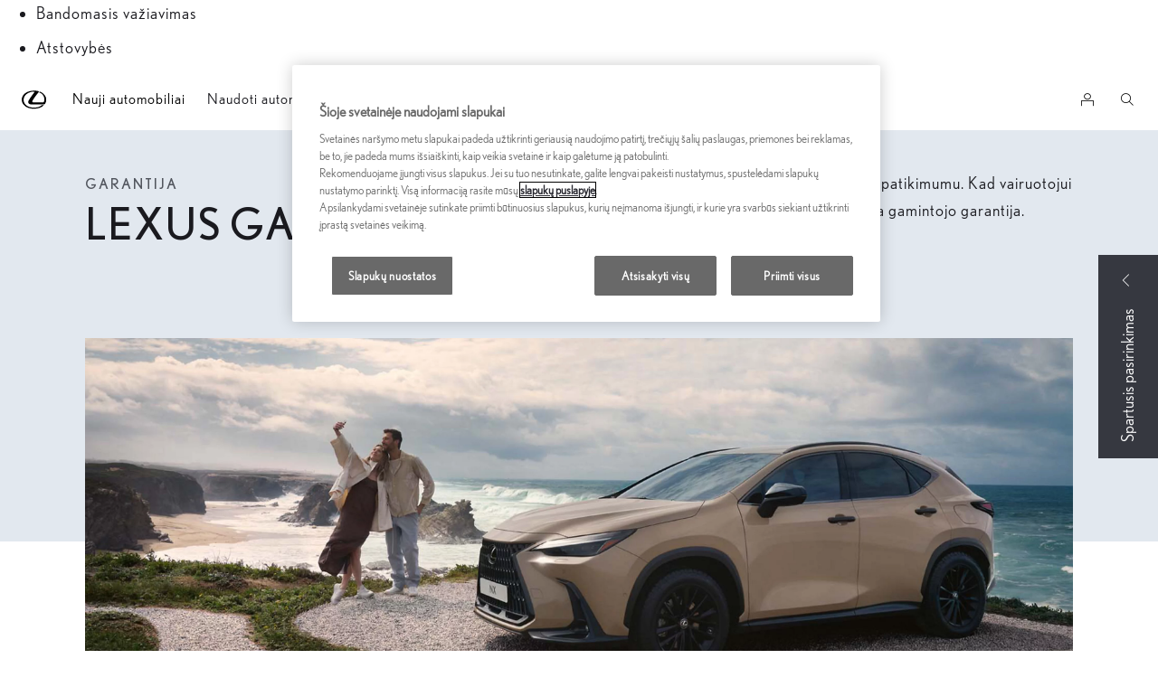

--- FILE ---
content_type: text/html;charset=utf-8
request_url: https://www.lexus.lt/owners/warranty-and-insurance/manufacturers-warranty
body_size: 30617
content:


<!DOCTYPE HTML>
<html lang="lt" dir="ltr" data-country="lt" class="dxp dxp-lexus">

<head>

    

    

    <meta charset="UTF-8"/>
    <meta name="template" content="article"/>
    <meta name="viewport" content="width=device-width, initial-scale=1"/>
    
    <meta name="format-detection" content="telephone=no"/>
    <meta name="robots" content="max-image-preview:large"/>

    <script defer="defer" type="text/javascript" src="https://rum.hlx.page/.rum/@adobe/helix-rum-js@%5E2/dist/micro.js" data-routing="evn=prod,tier=publish,ams=NV Toyota Motor Europe" integrity="" crossorigin="anonymous" data-enhancer-version="" data-enhancer-hash=""></script>
<link rel="preconnect" href="https://scene7.toyota.eu/"/>

    
        
    
        <link rel="preconnect" href="https://cdn.cookielaw.org/"/>
        
            <script type="text/javascript" src="https://cdn.cookielaw.org/consent/301152f5-4c33-4dd7-bc17-3f93d65eb0ab/OtAutoBlock.js">
            </script>
        
        <script src="https://cdn.cookielaw.org/scripttemplates/otSDKStub.js" type="text/javascript" charset="UTF-8" data-domain-script="301152f5-4c33-4dd7-bc17-3f93d65eb0ab" data-document-language="true">
        </script>
        <script type="text/javascript">
            function OptanonWrapper() { }
        </script>
    

        
    <script>
        (function(h,o,u,n,d) {
            h=h[d]=h[d]||{q:[],onReady:function(c){h.q.push(c)}}
            d=o.createElement(u);d.async=1;d.src=n
            n=o.getElementsByTagName(u)[0];n.parentNode.insertBefore(d,n)
        })(window,document,'script','https://www.datadoghq-browser-agent.com/eu1/v5/datadog-rum.js','DD_RUM')
        window.DD_RUM.onReady(function() {
            window.DD_RUM.setGlobalContextProperty('templateName','article');
            window.DD_RUM.setGlobalContextProperty('modelName','');
            window.DD_RUM.setGlobalContextProperty('sectionlv1','owners');
            window.DD_RUM.setGlobalContextProperty('category','content');
            window.DD_RUM.setGlobalContextProperty('subCategory','article');
            let botPattern = "(googlebot\/|bot|Googlebot-Mobile|Googlebot-Image|Google favicon|Mediapartners-Google|bingbot|slurp|java|wget|curl|Commons-HttpClient|Python-urllib|libwww|httpunit|nutch|phpcrawl|msnbot|jyxobot|FAST-WebCrawler|FAST Enterprise Crawler|biglotron|teoma|convera|seekbot|gigablast|exabot|ngbot|ia_archiver|GingerCrawler|webmon |httrack|webcrawler|grub.org|UsineNouvelleCrawler|antibot|netresearchserver|speedy|fluffy|bibnum.bnf|findlink|msrbot|panscient|yacybot|AISearchBot|IOI|ips-agent|tagoobot|MJ12bot|dotbot|woriobot|yanga|buzzbot|mlbot|yandexbot|purebot|Linguee Bot|Voyager|CyberPatrol|voilabot|baiduspider|citeseerxbot|spbot|twengabot|postrank|turnitinbot|scribdbot|page2rss|sitebot|linkdex|Adidxbot|blekkobot|ezooms|dotbot|Mail.RU_Bot|discobot|heritrix|findthatfile|europarchive.org|NerdByNature.Bot|sistrix crawler|ahrefsbot|Aboundex|domaincrawler|wbsearchbot|summify|ccbot|edisterbot|seznambot|ec2linkfinder|gslfbot|aihitbot|intelium_bot|facebookexternalhit|yeti|RetrevoPageAnalyzer|lb-spider|sogou|lssbot|careerbot|wotbox|wocbot|ichiro|DuckDuckBot|lssrocketcrawler|drupact|webcompanycrawler|acoonbot|openindexspider|gnam gnam spider|web-archive-net.com.bot|backlinkcrawler|coccoc|integromedb|content crawler spider|toplistbot|seokicks-robot|it2media-domain-crawler|ip-web-crawler.com|siteexplorer.info|elisabot|proximic|changedetection|blexbot|arabot|WeSEE:Search|niki-bot|CrystalSemanticsBot|rogerbot|360Spider|psbot|InterfaxScanBot|Lipperhey SEO Service|CC Metadata Scaper|g00g1e.net|GrapeshotCrawler|urlappendbot|brainobot|fr-crawler|binlar|SimpleCrawler|Livelapbot|Twitterbot|cXensebot|smtbot|bnf.fr_bot|A6-Indexer|ADmantX|Facebot|Twitterbot|OrangeBot|memorybot|AdvBot|MegaIndex|SemanticScholarBot|ltx71|nerdybot|xovibot|BUbiNG|Qwantify|archive.org_bot|Applebot|TweetmemeBot|crawler4j|findxbot|SemrushBot|yoozBot|lipperhey|y!j-asr|Domain Re-Animator Bot|AddThis|RyteBot|HeadlessChrome|PetalBot|Bytespider)";
            let regex = new RegExp(botPattern, 'i');
            let conditionalSampleRate = regex.test(navigator.userAgent) ? 0 : 100;
            window.DD_RUM.init({
                clientToken: 'pub0074c3082947be29a5ecd0b879dcd547',
                applicationId: '4b3e76c0-2cfc-4038-8147-50908ac38ae7',
                site: 'datadoghq.eu',
                service: 'lexus-lithuania-prd',
                env: 'prod',
                version: '0.162.4-RELEASE',
                sessionSampleRate: conditionalSampleRate,
                sessionReplaySampleRate: 20,
                trackUserInteractions: true,
                trackResources: true,
                trackLongTasks: true,
                defaultPrivacyLevel: 'mask-user-input',
            });

            window.DD_RUM.startSessionReplayRecording();
        })
    </script>


        

    
    <script>
        //Adobe Launch Embed Code
        (function (w, d, s) {
            var j = d.createElement(s);
            j.src = '//assets.adobedtm.com/57e62086a19e/7ac6a41c0df3/launch-627342fb0250.min.js';
            var headElement = d.head || (d.currentScript && d.currentScript.parentElement);
            //if async is allowed
            j.async = true;
            if(headElement){
                headElement.append(j);
            }else{
                var f = d.getElementsByTagName(s)[0];
                f.parentNode.insertBefore(j, f);
            }
        })(window, document, 'script');
    </script>

    
    <!--Requires to be empty-->

    

    <title>Garantija Lexus automobiliams | Lexus Lietuva</title>

    <meta property="og:url" content="https://www.lexus.lt/owners/warranty-and-insurance/manufacturers-warranty"/>
    <meta property="og:title" content="Garantija Lexus automobiliams | Lexus Lietuva"/>

    
    
        <meta property="og:description" content="Kiekvienas Lexus suprojektuotas pagal griežčiausius standartus, todėl garantija nemokamai taikoma įvairioms susidėvinčiosioms dalims, tad eksploatuokite ramiai!"/>
    
    
    
    <meta property="og:site_name" content="Lexus LT"/>
    <meta name="description" content="Kiekvienas Lexus suprojektuotas pagal griežčiausius standartus, todėl garantija nemokamai taikoma įvairioms susidėvinčiosioms dalims, tad eksploatuokite ramiai!"/>

    
        <link rel="alternate" hreflang="cs-CZ" href="https://www.lexus.cz/owners/warranty-and-insurance/manufacturers-warranty"/>
    
        <link rel="alternate" hreflang="de-CH" href="https://de.lexus.ch/fahrer/warranty-and-insurance/manufacturers-warranty"/>
    
        <link rel="alternate" hreflang="el-GR" href="https://www.lexus.gr/owners/warranty-and-insurance/manufacturers-warranty"/>
    
        <link rel="alternate" hreflang="hy-AM" href="https://www.lexus.am/owners/warranty-and-insurance/manufacturers-warranty"/>
    
        <link rel="alternate" hreflang="ru-KZ" href="https://ru.lexuskz.com/owners/warranty-insurance/manufacturers-warranty"/>
    
        <link rel="alternate" hreflang="fr-CH" href="https://fr.lexus.ch/conducteurs/warranty-and-insurance/manufacturers-warranty"/>
    
        <link rel="alternate" hreflang="it-IT" href="https://www.lexus.it/clienti/warranty-and-insurance/manufacturers-warranty"/>
    
        <link rel="alternate" hreflang="pl-PL" href="https://www.lexus-polska.pl/owners/warranty-and-insurance/manufacturers-warranty"/>
    
        <link rel="alternate" hreflang="kk-KZ" href="https://kz.lexuskz.com/owners/warranty-insurance/manufacturers-warranty"/>
    
        <link rel="alternate" hreflang="it-CH" href="https://it.lexus.ch/conducenti/warranty-and-insurance/manufacturers-warranty"/>
    
        <link rel="alternate" hreflang="en-IE" href="https://www.lexus.ie/owners/warranty-and-insurance/manufacturers-warranty"/>
    
        <link rel="alternate" hreflang="ro-RO" href="https://www.lexus.ro/owners/warranty-and-insurance/manufacturers-warranty"/>
    
        <link rel="alternate" hreflang="fr-FR" href="https://www.lexus.fr/votre-lexus/garantie-assistance/garantie-constructeur"/>
    
        <link rel="alternate" hreflang="en-CY" href="https://www.lexus.com.cy/owners/warranty-and-insurance/manufacturers-warranty"/>
    
        <link rel="alternate" hreflang="es-ES" href="https://www.lexusauto.es/propietarios/garantia/garantia-del-fabricante"/>
    
        <link rel="alternate" hreflang="ru-KG" href="https://www.lexus-bishkek.kg/owners/warranty-insurance/manufacturers-warranty"/>
    
        <link rel="alternate" hreflang="bg-BG" href="https://www.lexus.bg/owners/warranty-and-insurance/manufacturers-warranty"/>
    
        <link rel="alternate" hreflang="lt-LT" href="https://www.lexus.lt/owners/warranty-and-insurance/manufacturers-warranty"/>
    
        <link rel="alternate" hreflang="x-default" href="https://www.lexus.eu/owners/warranty-and-insurance/manufacturers-warranty"/>
    
        <link rel="alternate" hreflang="sk-SK" href="https://www.lexus.sk/owners/warranty-and-insurance/manufacturers-warranty"/>
    
        <link rel="alternate" hreflang="sv-SE" href="https://www.lexus.se/owners/warranty-and-insurance/manufacturers-warranty"/>
    
        <link rel="alternate" hreflang="et-EE" href="https://www.lexus.ee/owners/warranty-and-insurance/manufacturers-warranty"/>
    
        <link rel="alternate" hreflang="tr-TR" href="https://www.lexus.com.tr/lexus-ayricaligi/garanti-ve-sigorta/lexus-garanti-sistemi"/>
    
        <link rel="alternate" hreflang="lv-LV" href="https://www.lexus.lv/owners/warranty-and-insurance/manufacturers-warranty"/>
    
        <link rel="alternate" hreflang="no-NO" href="https://www.lexus.no/owners/warranty-and-insurance/manufacturers-warranty"/>
    
        <link rel="alternate" hreflang="ky-KG" href="https://ky.lexus-bishkek.kg/owners/warranty-insurance/manufacturers-warranty"/>
    

    

    
        <link rel="canonical" href="https://www.lexus.lt/owners/warranty-and-insurance/manufacturers-warranty"/>
    

    
    <meta property="og:type" content="website"/>
    <meta property="og:locale" content="lt_LT"/>
    <meta name="twitter:card" content="summary_large_image"/>
    
    <meta name="twitter:title" content="Garantija Lexus automobiliams | Lexus Lietuva"/>
    <meta name="twitter:description" content="Kiekvienas Lexus suprojektuotas pagal griežčiausius standartus, todėl garantija nemokamai taikoma įvairioms susidėvinčiosioms dalims, tad eksploatuokite ramiai!"/>

    
        <meta name="twitter:image" content="https://scene7.toyota.eu/is/image/toyotaeurope/2024-lexus-owners-warranty-and-insurance-lexus-relax-hero-1920x1080-150427?wid=800&amp;hei=800&amp;fit=hfit,1"/>
        <meta property="og:image" content="https://scene7.toyota.eu/is/image/toyotaeurope/2024-lexus-owners-warranty-and-insurance-lexus-relax-hero-1920x1080-150427?wid=1920&amp;hei=1080&amp;fit=hfit,1"/>
        <meta property="og:image:width" content="1920"/>
        <meta property="og:image:height" content="1080"/>
        <meta property="og:image:type" content="image/jpeg"/>
    

    

    
    
    
        <script type="application/ld+json">{
  "@context": "http://schema.org",
  "@type": "Organization",
  "name": "Lexus Lietuva",
  "url": "https://www.lexus.lt",
  "logo": "https://www.lexus.lt/content/dam/logos/large-logo-lexus.jpeg",
  "sameAs": [
    "https://www.facebook.com/lexuslietuva",
    "https://www.youtube.com/channel/UCpKB0JGRphbuWq1rCUAtdPw",
    "https://www.instagram.com/lexus_lietuva/"
  ],
  "contactPoint": {
    "@type": "ContactPoint",
    "email": "cr@lexus.lt",
    "telephone": "+3726745300",
    "contactType": "customer support",
    "areaServed": "ee"
  }
}</script>
    


    

        <script type="application/ld+json">
            {
  "@context": "http://schema.org",
  "@type": "Article",
  "headline": "Manufacturers warranty",
  "datePublished": "Mon Nov 10 07:56:44 UTC 2025",
  "author": "Lexus Lietuva",
  "publisher": {
    "@type": "Organization",
    "logo": "https://www.lexus.lt/content/dam/logos/large-logo-lexus.jpeg",
    "name": "Lexus Lietuva"
  },
  "dateModified": "Mon Nov 10 07:56:44 UTC 2025",
  "image": ""
}
        </script>

        

        <script type="application/ld+json">
            {
                "@context": "http://schema.org",
                "@type": "BreadcrumbList",
                "itemListElement": [{"@type":"ListItem","position":1,"name":"Lexus garantija","item":"https://www.lexus.lt/owners/warranty-and-insurance/manufacturers-warranty"}]
            }
        </script>
    


    


    
     
          
     


    
    



    

    


    
    
    
        
        
        
            <link rel="stylesheet" type="text/css" href="/etc.clientlibs/dnb/clientlibs/clientlib-lexus.min.78ce53ecbd07cff1dfd242dc7ffdb8c4.css"/>
        
    
        
        
        
    
        
        
        
            <link rel="stylesheet" type="text/css" href="/etc.clientlibs/dxp/clientlibs/clientlib-lexus.min.91e8a9b7cb42d6020ff9d2ccb20a9421.css"/>
        
    
        
        
        
            <link rel="stylesheet" type="text/css" href="/etc.clientlibs/qt/clientlibs/clientlib-lexus.min.8f3a1cf9b0525d4adae4eafd2d0baf38.css"/>
        
    
        
        
        
            <link rel="stylesheet" type="text/css" href="/etc.clientlibs/retailers/clientlibs/clientlib-lexus.min.a61812bc51de7093220f64000f42e2e6.css"/>
        
    
    <!-- DXP-11832 temp return to old functionality - permanent fix to be added-->
    
    
<script src="/etc.clientlibs/clientlibs/granite/jquery.min.3e24d4d067ac58228b5004abb50344ef.js"></script>
<script src="/etc.clientlibs/clientlibs/granite/utils.min.899004cc02c33efc1f6694b1aee587fd.js"></script>



    <script data-ot-ignore src="/var/dxp/scripts/requirees.js?version=1025"></script>

    

    
    <link rel="apple-touch-icon" sizes="180x180" href="/etc.clientlibs/dxp-frontend-core/clientlibs/clientlib-lexus/resources/images/favicons/apple-touch-icon.png"/>
    <link rel="icon" type="image/png" sizes="32x32" href="/etc.clientlibs/dxp-frontend-core/clientlibs/clientlib-lexus/resources/images/favicons/favicon-32x32.png"/>
    <link rel="icon" type="image/png" sizes="16x16" href="/etc.clientlibs/dxp-frontend-core/clientlibs/clientlib-lexus/resources/images/favicons/favicon-16x16.png"/>
    <link rel="mask-icon" href="/etc.clientlibs/dxp-frontend-core/clientlibs/clientlib-lexus/resources/images/favicons/safari-pinned-tab.svg" color="#5bbad5"/>
    <meta name="msapplication-TileColor" content="#da532c"/>
    <meta name="theme-color" content="#ffffff"/>

    

    
        
    

    

    
        <script>
            if (!window.dxp) { window.dxp = {}; }
            if (!window.dxp.settings) { window.dxp.settings = {}; }
            window.dxp = {"settings":{"mapsUseMapboxSBS":"true","ssoRecaptchaKey":"6LfKZOMfAAAAAOg3U6-9YXhpbuE_dxvlbJXKaK6U","osbHCaptchaKey":"e1907470-bb1a-4c18-8e50-20964bb02170","financeEnable":"true","ssoBaseUrl":"https://cp-toyota.toyota-europe.com/cp-toyota-sso","cpServices":"https://cp-services.toyota-europe.com","CCISServer":"//images.lexus-europe.com","mapboxToken":"pk.eyJ1IjoidG95b3RhbW90b3JldXJvcGUtd2ViIiwiYSI6ImNrMnlwZnE3bTA4MXIzYnA4aTZpZDA4MXoifQ.AW7a3FJ0x18BkFOVTwMgiA","t1LegacyCssPath":"https://cp-common.toyota-europe.com/cp-client/styles/T1-style-extended-encapsulated.dxpLexus.css","cpCartItems":"/api/users/{uuid}/cart","otWhitelisted":"clientlibs/|/libs/dam/|/dxp-webcarconfig.toyota-europe.com/js/|/cp-toyota-sso/|/campaigns.lexus-europe.com/resources/|/var/dxp/scripts/libs/react","ssoUseMicroService":"true","portalBaseUrl":"https://cp-toyota.toyota-europe.com","aceMigrationCpB2cAggrPrevHost":"cpb2csp.toyota-europe.com","losHost":"//weblos.toyota-europe.com","aemSchemaBaseUrl":"https://cp-common.toyota-europe.com","l1ClientUrl":"https://cp-common.toyota-europe.com/cp-client/styles/T1-style-extended-encapsulated.css?","orCheckoutFilterByServices":"OnlineRetailing","CCISHost":"//images.lexus-europe.com/lt","tokensPromo":"00000000-0000-0000-0000-000000000000","c1SupraBaseUrl":"https://d10qzaqe8j7pwe.cloudfront.net","osbB2cAggrHost":"https://osb-b2c-aggregator.toyota-europe.com","customerPortal":"/customer/portal","orBaseUrl":"https://d3uadybk7v8gu7.cloudfront.net","osbBaseUrl":"https://d1ljsy1hgbcg4x.cloudfront.net/b2c-ui","cpEstoreBucket":"https://d3riu67sksja4y.cloudfront.net","skavaBaseUrl":"https://c1-apigateway-p1.lexus-europe.com","cpIsEstore":"true","cpVehicleItems":"/vehicle/user/{uuid}/vehicles?services=uio&legacy=true","otpEnabled":"true","reCaptchaKey":"6Lc6qhkUAAAAAHExr0xcV2GEUxOjJ2fhyCrya4ZX","hideQuickSpecs":"false","t1LegacyFrontendBaseUrl":"https://t1-client.toyota-europe.com","aceMigrationOsbB2cAggrHost":"https://osb-b2c-aggregator.toyota-europe.com","disableRecaptcha":"false","lastModified":"2025-12-05T08:48:04.638Z","cpB2cAggrHost":"cpb2cs.toyota-europe.com","ssoEnableSocialLogin":"false","ssoServiceUrl":"https://ssoms.toyota-europe.com","cpShoppingCartUrl":"/tme#/my-toyota/eStore/cart","enableOsbLink":"true","enablePubhubForOwnerManuals":"true","downloadPdfBrochure":"/bin/api/dxp/pdf?tyCode=:configCode&country=:country&language=:language","commonPortalBaseUrl":"https://cp-common.toyota-europe.com","cpUseMenuBuilderNav":"true","osbReCaptchaKey":"6LfL3f4dAAAAAL16ii4Oh2h3uZ4zyGsm5KUq3wWo","ssoHCaptchaKey":"8cc6c238-eb36-49ae-9b10-f23446521f52","cpOrBaseUrl":"https://d3uadybk7v8gu7.cloudfront.net/customerportal/","ssoRecaptchaKeyInvisible":"6Ldv-RYlAAAAAL0DOj_Ixnvyel14Ua2IcHRCuCgh","enabledExitGuardTemplates":"","cpIsNewDashBoardEnabled":"true","cpUseDashboardSavedCars":"true","defaultFinanceOption":"cash","osbTridionBaseUrl":"https://dcoaaeoxsqbgx.cloudfront.net","useDealerfinderV2":"true","cpAppIDApple":"1020262732","c1ImagesHost":"//img-optimize.lexus-europe.com/","cpLexusBaseUrl":"https://d3riu67sksja4y.cloudfront.net","cpCommonUrl":"https://cp-common.toyota-europe.com","aceMigrationCpB2cAggrHost":"cpb2cs.toyota-europe.com","ssoAutoRedirectCustomerPortalExceptions":"/online-service-booking;/recall;/new-cars/lbx/experience;/new-cars/lbx/ai-experience","captchaType":"hcaptcha","cpBaseUrl":"https://d21f9zpntjvs3z.cloudfront.net","crossOriginScripttagExclusions":"toyota-europe.com|cloudfront.net|toyota-fs.com|toyota.finance.makolab.com","osbB2bAggrHost":"https://osb-b2b-aggregator.toyota-europe.com","dealerfinderDefaultHash":"#/publish/my_lexus_my_dealers/hideheader=false/mobilemaplast=false/isdynamicmap=true/disableborders=false/hideservices=false/readonlyselectedservices=false/filterlevel=none/softfilteringdisabledealer=false/searchlayout=inline/searchtype=unified/disablesearchtypes=false/isprefillpreferreddealer=false/showresultsonpageload=true/bubblezip=false/randomizeall=true/selectfirstdealer=true/shownotmatchingservices=false/isdealerrating=false/dealercount=20/initialdealertilescount=20/tileslayout=sm/distanceunit=km/primarybuttonaction=website/secondarybuttonaction=none/primarytippybuttonaction=direction/mapboxsearchtypes=region%252Cpostcode%252Cplace%252Clocality%252Cneighborhood/mapboxbboxdisabled=false","enableCarDbTokens":"true","ssoRedesignBaseUrl":"https://cp-common.toyota-europe.com/cp-ui-sso","aceMigrationOsbB2bAggrHost":"https://osb-b2b-aggregator.toyota-europe.com","cpb2csp.toyota-europe.com":"cpb2csp.toyota-europe.com","orFiltersResultPage":"/new-cars","showPrice":"true","cpAppIDAndroid":"com.touaregs.toyota","recallCheckerUrl":"/forms/recall","aceKongBaseUrl":"https://kong-proxy-aws.toyota-europe.com/","useI18nFallback":"false","brand":"lexus","cardbImageHost":"//l1-carassets.lexus-europe.com/","checkoutFinanceEsalesHost":"https://amd.esales.toyota-fs.com","environment":"production","isFragment":"false","isProduction":"true","loadSaveHost":"//ccsave.lexus-europe.com/config","loadSaveServer":"//ccsave.lexus-europe.com","carconfigUrlWebsite":"","country":"lt","fullCountry":"lithuania","currencyCode":"EUR","dealer":{"mapBoxToken":"pk.eyJ1IjoidG95b3RhbW90b3JldXJvcGUtd2ViIiwiYSI6ImNrNmtqZzM5ZTA0bjgzZXBiemJ1ZHYyNDcifQ.Yfrq8kataFBLbN293vWY9A","dealerApi":"https://kong-proxy-intranet.toyota-europe.com/dxp/dealers/api/","alternativeCountry":"","enableApproximate":false,"distanceUnit":"km","extraCountries":"","hideDealerNumbers":false,"hideServicesDealerfinder":false,"limitSearchDistance":"","searchResultCount":10,"showCountryPolygons":true,"showMyLocationPin":false,"findDealerLabel":"Rasti įgaliotąjį atstovą","searchPlaceholderLabel":"Įveskite savo pašto kodą (miestą)","searchByLocationLabel":"Rasti pagal vietą","searchByDealerName":"Rasti pagal įgaliotojo atstovo pavadinimą","useMyCurrentLocationLabel":"Naudoti mano buvimo vietą","filterLabel":"Filtras","updateLabel":"Atnaujinti","retailerInformationLabel":"Atstovybės informacija","servicesAndOpeningHoursLabel":"Darbo valandos","getDirectionsLabel":"Gauti nuorodas","saveToMyToyotaLabel":"Įrašyti į Lexus Link","selectDealerLabel":"Pasirinkti įgaliotąjį atstovą","showMoreLabel":"Rodyti daugiau","moreInformationLabel":"Rodyti įgaliotojo atstovo duomenis","lessInformationLabel":"Slėpti įgaliotojo atstovo duomenis","retailerDoesNotAcceptOnlineBookingLabel":"Įgaliotasis atstovas nepriima rezervacijų internetu","telLabel":"Telefonas","faxLabel":"Faksas","whatsappLabel":"WhatsApp","noLocationsFoundMessage":"Vietos informacijos nerasta","noDealerFoundMessage":"Įgaliotųjų atstovų nerasta","searchKeywordTooShortMessage":"Žinutė per trumpa"},"flexibility":{"currencyMultiplier":0.0,"swopPrices":false,"dualCurrencyEnable":false},"ecoLabelpopup":{},"legalbanner":{"title":"Short disclaimer","image":{"mobile":{"imagePath":"","altText":""},"desktop":{"imagePath":"","altText":""}}},"T1ImagesServer":"https://img-optimize.lexus-europe.com/","kongBaseUrl":"https://kong-proxy-intranet.toyota-europe.com/"},"config":{},"labels":{"hybridAvailable":"Taip pat siūlomas ir hibridas","diesel":" Dyzelinas","submit":"Submit","ariaToggleEtaTooltip":"Toggle ETA Tooltip","uscManufacturerWarrantyExpired":"Expired","readLess":"Skaityti mažiau","ariaSliderMaxValue":"Maks. vertė: {value}","genericOrErrorSubtitle":"Stengiamės kuo greičiau išspręsti šią problemą. Atnaujinkite puslapį arba pabandykite dar kartą vėliau.","readMore":"Skaityti daugiau","quotes":"Skaičiavimo pavyzdys","uscManufacturerWarrantyValidUntil":"Valid until: {value}","ariaSliderMinValue":"Min. vertė: {value}","close":"Užverti","uscManufacturerWarrantyUnspecified":"Unspecified","uscManufacturerWarrantyKmLimit":"KM Limit: {value}","disclaimerWLTP":"Duomenys pateikiami palyginimo tikslais; degalų sąnaudų, išmetamojo CO₂ kiekio ir (arba) lygiaverčio vien elektra nuvažiuojamo atstumo vertes lyginkite tik su kitų automobilių, išbandytų pagal tas pačias technines procedūras, vertėmis. Nurodytos vertės gali neatspindėti faktinių važiavimo realiomis sąlygomis rezultatų. Duomenys pateikiami palyginimo tikslais; degalų sąnaudų ir išmetamojo CO₂ kiekio vertes lyginkite tik su kitų automobilių, išbandytų pagal tas pačias technines procedūras, vertėmis.  Degalų sąnaudos, išmetamojo CO₂ kiekis ir lygiavertis vien elektra nuvažiuojamas atstumas gali žymiai skirtis priklausomai nuo daugelio veiksnių, įskaitant įrengtus priedus (prieš ir po automobilio registracijos), vairavimo stilių, važiavimo sąlygas, automobilio greitį ir transporto priemonės apkrovą.  Visi modeliai ir įrangos lygiai sertifikuojami pagal Pasaulinę suderintą lengvųjų transporto priemonių bandymų procedūrą (WLTP). Visos nurodytos degalų sąnaudų ir išmetamojo CO₂ kiekio vertės yra pilnutinės WLTP vertės. Daugiau informacijos rasite apsilankę: <a href=\"https://www.vehicle-certification-agency.gov.uk/fuel-consumption-co2/the-worldwide-harmonised-light-vehicle-test-procedure/\" style=\"color: rgb(255, 0, 0);\">apsilankykite Transporto priemonių sertifikavimo agentūros interneto svetainėje</a>, norėdami rasti naujausią informaciją. Pasirinkta papildoma įranga ir sumontuoti priedai gali turėti įtakos oficialioms išmetamojo CO₂ kiekio vertėms, automobiliui taikomiems mokesčiams ir galutinei automobilio kainai. Daugiau WLTP informacijos taip pat galite sužinoti kreipdamiesi į artimiausią atstovybę.","test":" ","tyreInfoFalse":"Ne","ariaSliderMaxValueTitleLabel":"Slankiklio {value} maks","fuelCell":"Vandeniliniai","multipleEngineOptions":"Įvairūs galios agregatų variantai","edit":"redaguoti","uscCashPriceFormat":"%s","more":"daugiau","electric":"Elektromobilis","dualCurrencyDisclaimer":"Dual currency rate: {value}","selectOff":"off","uscSpecLabelYes":"Taip","uscExclVatCashPriceFormat":"%s (0%&nbsp;PVM)","uscSpecLabelNo":"Ne","viewAll":"view all","disclaimerCorrelatedNEDC":"Atsakomybės apribojimas dėl NEDC verčių, gautų taikant koreliacijos metodą","hybrid":"Hibridas","plugin":"Įkraunamas hibridas","petrol":"Benzinas","genericOrErrorTitle":"Atsiprašome, įvyko klaida ir mums nepavyko apdoroti Jūsų užklausos.","tyreInfoTrue":"Taip","printPrintedOn":"Atspausdinta","ariaSliderMinValueTitleLabel":"Slankiklio {value} min.","validFromUntilDate":"Valid from until","forms.searchNoResults":"No search results","validFromDate":"Valid as off","lastModified":"2025-06-10T10:21:13.787Z","uscManufacturerWarrantyNone":"None","disclaimerNEDC":"NEDC atsakomybės apribojimas","selectOn":"on","uscInclVatCashPriceFormat":"%s (su&nbsp;PVM)","dimensions":"Dimensions"}};
            window.dxp.settings.culture = {"name":"lt-LT","englishName":"Lithuanian","nativeName":"lietuvių","language":"lt","numberFormat":{"negativeInfinity":"-begalybė","positiveInfinity":"begalybė","percent":{"pattern":["-n%","n%"],".":",",",":"."},"currency":{"pattern":["-n $","n $"],"decimals":0,"symbol":"€","iso":"EUR",".":",",",":" "},".":",",",":"."},"calendars":{"standard":{"/":".","firstDay":1,"days":{"names":["sekmadienis","pirmadienis","antradienis","trečiadienis","ketvirtadienis","penktadienis","šeštadienis"],"namesAbbr":["Sk","Pr","An","Tr","Kt","Pn","Št"],"namesShort":["S","P","A","T","K","Pn","Š"]},"months":{"names":["sausis","vasaris","kovas","balandis","gegužė","birželis","liepa","rugpjūtis","rugsėjis","spalis","lapkritis","gruodis",""],"namesAbbr":["Sau","Vas","Kov","Bal","Geg","Bir","Lie","Rgp","Rgs","Spl","Lap","Grd",""]},"monthsGenitive":{"names":["sausio","vasario","kovo","balandžio","gegužės","birželio","liepos","rugpjūčio","rugsėjo","spalio","lapkričio","gruodžio",""],"namesAbbr":["Sau","Vas","Kov","Bal","Geg","Bir","Lie","Rgp","Rgs","Spl","Lap","Grd",""]},"AM":null,"PM":null,"patterns":{"d":"yyyy.MM.dd","D":"yyyy 'm.' MMMM d 'd.'","t":"HH:mm","T":"HH:mm:ss","f":"yyyy 'm.' MMMM d 'd.' HH:mm","F":"yyyy 'm.' MMMM d 'd.' HH:mm:ss","M":"MMMM d 'd.'","Y":"yyyy 'm.' MMMM"}}}};
            window.dxp.settings.language = "lt";
            window.dxp.settings.country = "lt";
            window.dxp.settings.brand = "lexus";
            window.dxp.settings.forms = {"dealer":"https://www.lexus.lt/forms/send-to-dealer"};

            if (!window.T1) { window.T1 = {}; }
            window.T1.settings = window.dxp.settings;
            window.T1.labels = window.dxp.labels;
            if ("false" !== "true") {
                window.L1 = window.T1;
            }
        </script>
    

    

    
        <script data-ot-ignore type="text/javascript" crossorigin="anonymous" src="/etc.clientlibs/dxp/clientlibs/clientlib-dependencies.min.0e4c27ef9f1c1ab29828dd4ef81c8b1b.js"></script>
    

    
        <style>
            
        </style>
    

    

    

    
        
  

<style>
    microfrontend-error {
        display: flex;
    }
</style>

<style id="microfrontend-error-style">
    .error-banner {
        border: 1px solid #f5d0d0;
        background: linear-gradient(to right, #fff5f5, #fff7f7);
        border-radius: 8px;
        padding: 20px 20px 3px;
        margin: 20px 0;
        width: 100%;
        max-width: 100%;
        overflow: hidden;
        box-shadow: 0 2px 4px rgba(0, 0, 0, 0.05);
        text-align: left;
    }

    .error-banner button {
        all: unset;
    }

    .error-header {
        display: flex;
        align-items: flex-start;
        justify-content: space-between;
        gap: 12px;
        margin-bottom: 12px;
    }

    .error-icon-container {
        display: flex;
        flex-grow: 1;
        justify-content: center;
        align-items: center;
        gap: 12px;
    }

    .error-icon {
        color: #e53e3e;
        margin-top: 2px;
        flex-shrink: 0;
    }

    .error-title {
        flex-grow: 1;
        color: #c53030;
        font-weight: 600;
        font-size: 22px;
        margin: 0;
        line-height: 1.2;
    }

    .technical-title {
        display: block;
        color: #c53030;
        font-size: 14px;
        font-family: monospace;
        margin: 6px 0 8px 0;
        padding: 4px 8px;
        padding-left: 32px;
    }

    .error-subtitle {
        color: #c53030;
        font-size: 14px;
        font-weight: 500;
        margin: 8px 0 4px 0;
    }

    .error-description {
        color: #c53030;
        font-size: 14px;
        line-height: 1.5;
        margin: 12px 0;
        padding-left: 32px;
    }

    .error-metadata {
        margin-top: 8px;
        padding-left: 32px;
    }

    .metadata-title {
        font-size: 12px;
        text-transform: uppercase;
        letter-spacing: 0.05em;
        color: #c53030;
        font-weight: 500;
        margin-bottom: 8px;
    }

    .metadata-content {
        background-color: rgba(254, 215, 215, 0.8);
        padding: 12px;
        border-radius: 6px;
        font-family: monospace;
        font-size: 12px;
        overflow-x: auto;
        border: 1px solid rgba(254, 178, 178, 0.8);
    }

    .metadata-item {
        display: flex;
        margin-bottom: 6px;
    }

    .metadata-item:last-child {
        margin-bottom: 0;
    }

    .metadata-key {
        font-weight: 600;
        min-width: 120px;
        color: #c53030;
    }

    .metadata-value {
        color: #742a2a;
    }

    .stacktrace-content {
        white-space: pre;
        color: #742a2a;
    }

    .backoffice-caption {
        margin-top: 3px;
        font-size: 12px;
        color: #718096;
        font-style: italic;
        padding-top: 8px;
        display: flex;
        align-items: center;
        justify-content: center;
    }

    .error-banner .toggle-details {
        font-style: italic;
        font-size: 12px;
        color: #742a2a;
        text-decoration: underline;
        cursor: pointer;
    }

    .backoffice-badge {
        padding: 2px 8px;
        border-radius: 9999px;
        font-size: 10px;
        text-transform: uppercase;
        letter-spacing: 0.1em;
        font-weight: 500;
    }

    .collapsible {
        transition: max-height 500ms ease-in-out;
        max-height: 0px;
        overflow: hidden;
    }

    .collapsible.open {
        max-height: fit-content;
    }
</style>
<script>

    const sheet = new CSSStyleSheet();
    const styleScript = document.querySelector("#microfrontend-error-style");
    sheet.replaceSync(styleScript.innerHTML);
    styleScript.remove();

    class MicrofrontendError extends HTMLElement {
        static get observedAttributes() {
            return ['title', 'description', 'technical-title', 'metadata', 'default-open'];
        }

        constructor() {
            super();
            const shadowRoot = this.attachShadow({ mode: 'open' });
            shadowRoot.adoptedStyleSheets.push(sheet);
        }

        connectedCallback() {
            this.getAttribute('default-open') === 'true' ? this.open = true : this.open = false;
            this.render();
        }

        attributeChangedCallback(name, oldValue, newValue) {
            this.render();
        }

        getMetadataHtml() {
            try {
                const metadata = JSON.parse(this.getAttribute('metadata') ?? '{}');

                if (Object.keys(metadata).length === 0) {
                    return '';
                }

                return Object.entries(metadata).map(([key, value], index) => {
                    const isNotLast = index !== Object.entries(metadata).length - 1;

                    return `<div class="metadata-item" style="margin-bottom: ${isNotLast ? '6px' : '0px'}">
                        <span class="metadata-key">${key}:</span>
                        <span class="metadata-value">${value}</span>
                    </div>`;
                }).join("");
            } catch (e) {
                console.debug("Unable to parse metadata", e);
                return '';
            }
        }

        getDescriptionHtml() {
            const description = this.getAttribute('description');

            return description ? "<div class=\"error-description\">" + description.replaceAll('\\n', "<br>") + "</div>" : "";
        }

        getTechnicalTitleHtml() {
            const technicalTitle = this.getAttribute('technical-title');

            if (!technicalTitle) {
                return '';
            }

            return `<div class="technical-title">Error: ` + technicalTitle + `</div>`;
        }

        render() {
            const title = this.getAttribute('title') || "Undefined title";
            const metadata = this.getMetadataHtml();
            const stacktrace = this.getAttribute("stacktrace");

            this.shadowRoot.innerHTML = `
                <div class="error-banner">
                    <div class="error-header">
                        <div class="error-icon-container">
                            <svg class="error-icon" xmlns="http://www.w3.org/2000/svg" width="24" height="24" viewBox="0 0 24 24" fill="none" stroke="currentColor" stroke-width="2" stroke-linecap="round" stroke-linejoin="round"><circle cx="12" cy="12" r="10"/><line x1="12" x2="12" y1="8" y2="12"/><line x1="12" x2="12.01" y1="16" y2="16"/></svg>
                            <h4 class="error-title">${title}</h4>
                            <button class="toggle-details">Toggle details</button>
                        </div>
                    </div>
                    <div class="collapsible ${this.open ? ' open' : ''}">`
                        + this.getTechnicalTitleHtml()
                        + this.getDescriptionHtml()
                         + (metadata ? `<div class="error-metadata">
                             <div class="metadata-title">Error Metadata</div>
                             <div class="metadata-content">` + metadata + "</div>"+
                        "</div>" : "")
                        + (stacktrace ? `<div class="error-metadata">
                              <div class="metadata-title">Stack Trace</div>
                              <div class="metadata-content stacktrace-content">`
                                + stacktrace.replaceAll('\\n', "<br>")
                              +`\n&lt;hidden stacktrace&gt;</div>
                            </div>` : '')
                    + `</div>
                    <div class="backoffice-caption">
                    <span class="backoffice-badge">this will only be showed in author mode, end user won't see this error</span>
                </div>
            </div>`;


            this.shadowRoot.querySelector("button.toggle-details").addEventListener("click", this.toggle.bind(this));
        }

        toggle() {
            this.open = !this.open;
            const collapsible = this.shadowRoot.querySelector(".collapsible");

            if (this.open) {
                if (!collapsible.className.includes("open")) {
                    collapsible.className += " open";
                }
            } else {
                collapsible.className = collapsible.className.split(/\s+/).filter(cls => cls !== 'open').join(" ");
            }
        }
    }

    customElements.define('microfrontend-error', MicrofrontendError);

</script>


  
  <script data-id="headless-context">
    if (!window.__AEMMicrofrontendContext) {window.__AEMMicrofrontendContext = {"page":"/content/lexus/lithuania/lt/owners/warranty-and-insurance/manufacturers-warranty","appUrl":"/headless-assets","runmode":"author","wcmmode":"DISABLED","locale":"lt","brand":"lexus","country":"lt"};}
  </script><link data-id="script-app-styles" rel="stylesheet" href="/headless-assets/stylesheet-DyD8XpoX.css"/>
<link data-id="script-author-preload-react-vendors" rel="modulepreload" href="/headless-assets/react-vendors-BBqHsWd1.js"/>
<link data-id="script-author-preload-components" rel="modulepreload" href="/headless-assets/components-DNvgPfn9.js"/>
<script data-id="script-initialize-app-author">console.log("Initializing microfrontend application"),window.__$c=(function(o){let t=!1;return document.addEventListener("DOMContentLoaded",()=>{t=!0},{once:!0,passive:!0}),(r,i,l)=>{const n=()=>import(o).then(e=>{e&&typeof e.default=="function"?e.default(r,i,l):console.error("Client shell does not export a default function",e)}).catch(e=>console.error("Error loading client shell",e));t?n():window.addEventListener("DOMContentLoaded",n,{once:!0,passive:!0})}})("/headless-assets/client-author-BhAxhcp2.js"); </script>
<script data-id="script-define-env">window.process??={},window.process.env??={},window.process.env.TARGET_ENV="prd"; </script>

    

</head>

<body class="article page basicpage">
    



<div class="cmp-btn btn-primary skip-to-main-content">
  
  

    
    
        
            <a data-gt-label="Skip to Main Content" class="btn-text skip-to-main-content-link  " href="#Skip-to-Main-Content" target="_self" data-gt-componentname="button" data-gt-componentgroup="content" data-gt-name="ctaevent" aria-label="">
                <span class="btn-text l-cta-text">Skip to Main Content
                    
                </span>
                
                
                
    

                
    <span class="sr-only"> (Press Enter)</span>

            </a>
        
        
    
    
    

    

</div>

    
    

    

        
    
        <!-- Tagging data layer object -->
        <script>
            window.tngaDataLayer = {};
            window.tngaDataLayer.page = {"sectionlv1":"owners","sectionlv2":"warranty-and-insurance","sectionlv3":"manufacturers-warranty","language":"lt","category":"content","subCategory":"article"};
            window.tngaDataLayer.page.versions = {"aem-release": "0.162.4-RELEASE"};
            window.tngaDataLayer.product = [{}];
            window.tngaDataLayer.dsmMetadata = {};
            var userProfile = localStorage["com.toyota.tme.user.customerProfile"];
            window.tngaDataLayer.userinfo = {"status": "loggedoff"};
            if(userProfile){
                window.tngaDataLayer.userinfo = {
                    "status": "loggedin",
                    "userId": (JSON.parse(userProfile) || {}).uuid
                };
            }
        </script>
    

        
    
    <!-- Google Tag Manager -->
    <script>(function (w, d, s, l, i) {
            w[l] = w[l] || [];
            w[l].push({
                'gtm.start':
                    new Date().getTime(), event: 'gtm.js'
            });
            var f = d.getElementsByTagName(s)[0],
                j = d.createElement(s), dl = l != 'dataLayer' ? '&l=' + l : '';
            j.async = true;
            j.src =
                'https://www.googletagmanager.com/gtm.js?id=' + i + dl;
            f.parentNode.insertBefore(j, f);
        })(window, document, 'script', 'dataLayer', 'GTM-TBMZX75');</script>
    <!-- End Google Tag Manager -->
    

    


    
    
        


    <header class="header dxp-header position-fixed bg-white w-100">
        

    
        <nav id="cmp-preferred-retailer-navigation" class="cmp-preferred-retailer-navigation js-preferred-retailer-navigation cmp-preferred-dealer-navigation js-preferred-dealer-navigation
              " aria-label="retailer navigation">
            <ul class="cmp-preferred-retailer-navigation__items">
                <li class="cmp-preferred-retailer-navigation__item">
                    <a class="cmp-preferred-retailer-navigation__link" target="_self" data-gt-name="navevent" data-gt-componentname="preferred-retailer-navigation" data-gt-componentgroup="header" data-gt-action="click-navigation" data-gt-label="internal-link" href="https://www.lexus.lt/forms/test-drive">
                        
                        Bandomasis važiavimas
                        
                    </a>
                </li>
            
                <li class="cmp-preferred-retailer-navigation__item">
                    <a class="cmp-preferred-retailer-navigation__link" target="_self" data-gt-name="navevent" data-gt-componentname="preferred-retailer-navigation" data-gt-componentgroup="header" data-gt-action="click-navigation" data-gt-label="internal-link" href="#/publish/my_lexus_my_dealers">
                        
                        Atstovybės
                        
                    </a>
                </li>
            </ul>
            <div class="cmp-preferred-retailer-navigation__item-retailer d-none">
                
                <a class="cmp-preferred-retailer-navigation__link cmp-preferred-retailer-navigation__link--button js-preferred-retailer-navigation-button" href="#" data-gt-name="navevent" data-gt-componentname="preferred-retailer-navigation" data-gt-componentgroup="header" data-gt-action="click-navigation" data-gt-label="preferred-dealer">
                    <em class="cmp-preferred-retailer-navigation__link--button--icon js-icon" aria-hidden="true"></em>
                    <span class="cmp-preferred-retailer-navigation__link--button--label js-label">Dealer Name</span>
                </a>
            </div>
        </nav>
    

    


        
            
            


    


<nav role="navigation" id="cmp-top-navigation" aria-label="Pirminis naršymas" class="primary-navigation container-fluid d-flex justify-content-xl-between align-items-center w-100 " data-gt-name="navevent" data-gt-componentGroup="header" data-gt-componentName="primary-navigation">
    <div class="primary-navigation__left-hand align-items-center d-flex px-0">
        <div class="brand-logo-wrapper align-items-center d-flex mr-4 hide-when-mobile-menu-opened">
            <a href="https://www.lexus.lt" aria-label="Eiti į pradžios puslapį" class="brand-logo" data-gt-action="click-logo" data-gt-label="https://www.lexus.lt">
            </a>
        </div>
        <div class="primary-navigation__mobile-header d-none justify-content-between search position-fixed w-100 bg-white">
            <div class="selected-menu js-selected-mobile-menu d-xl-none align-items-center">
                <button class="primary-navigation__mobile-header__back-menu js-selected-menu-back-btn" data-gt-action="click-back" data-gt-label="level2">
                        <i aria-hidden="true" class="dxp-icon icon-Chevron_Left-small"></i>
                        <span class="sr-only">Spustelėkite, jei norite grįžti į ankstesnį meniu</span>
                </button>
                <span class="js-selected-item"></span>
            </div>
            <div class="primary-navigation__mobile-header__search-wrapper">
                

<div class="cmp-searchicon cmp-searchicon-v2">
    <button type="button" class="cmp-searchicon-search cmp-btn l-listItem-text d-flex align-items-center" aria-haspopup="dialog" aria-expanded="false">
        <i aria-hidden="true" class="m-0 dxp-icon icon-Search-small"></i>
    </button>
    <div class="d-none cmp-searchicon-overlay position-fixed" data-test-id="searchOverLayer" aria-label="Search Dialog" role="dialog" aria-modal="true" aria-hidden="true">
        
    

    <div class="container">
        <div class="cmp-searchicon-container cmp-searchicon-container-v2 d-flex col-12 col-lg-8 offset-lg-2" data-is-rtl="false">
            
            
            <div class="row flex-grow-1 d-flex flex-column">
                <div class="d-flex">
                    <div class="col search-box-container">
                        <div class="search-box" role="search">
                            
                            <button type="button" class="cmp-search-input-search-icon">
                                <i aria-hidden="true" class="dxp-icon icon-Search-small"></i>
                                <span class="sr-only">
                                    Click to search
                                </span>
                            </button>
                            <input id="search-input-primarynavigation_3d9397f5-5b29-4aba-91cc-b055f0e8ecbd" class="cmp-search-input l-sub-micro-text" type="search" placeholder="Įveskite paieškos tekstą" aria-label="Ieškoti" role="searchbox"/>
                            <label class="sr-only" for="search-input-primarynavigation_3d9397f5-5b29-4aba-91cc-b055f0e8ecbd">
                                Įveskite paieškos tekstą
                            </label>

                            
                        </div>
                    </div>

                    <button class="search-button col-auto align-self-center align-items-center ">
                        <i aria-hidden="true" class="dxp-icon icon-Close-small"></i>
                        <span class="cmp-searchicon-cancel t-milli-text">
                          Atšaukti
                        </span>
                    </button>
                </div>
                

                <div class="search-results d-none" data-test-id="searchSuggestion" role="listbox" data-search-results-page="https://www.lexus.lt/search-results" data-root="/content/lexus/lithuania/lt/owners/warranty-and-insurance/manufacturers-warranty">
                </div>
            </div>
        </div>
    </div>

    </div>
</div>
            </div>
            <button class="js-toggle-mobile-menu js-close-mobile-menu primary-navigation__mobile-header__close-menu primary-navigation__icon--left" data-gt-action="close-menu" data-gt-label="$navigationLevel">
                <i aria-hidden class="dxp-icon icon-Close-small"></i>
                <span class="sr-only">Close mobile menu</span>
            </button>

        </div>
        <div class="primary-navigation__first-level d-flex flex-column flex-grow-1 justify-content-between">
            <ul class="primary-navigation__first-level__links list-unstyled mb-0 p-0 d-none d-xl-flex ">
                <li class="primarynavigationitem primary-navigation__dxp-mega-menu">
                    


    


<button data-gt-action="click-navigation" data-gt-label="level1:Nauji automobiliai" class="main-nav-link l-listItem-text d-flex justify-content-between align-items-center position-relative js-has-children" aria-label="Item expanded" aria-haspopup aria-controls="1b242b10-d751-4a91-afa2-a253b277c644" aria-expanded="false">
    <span>Nauji automobiliai</span>
    <i aria-hidden class="dxp-icon d-xl-none icon-chevron-mobile icon-Chevron_Right-small">
    </i>
</button>

<div id="1b242b10-d751-4a91-afa2-a253b277c644" aria-hidden="true" tabindex="-1" class="primary-navigation__second-level position-fixed d-xl-none w-100 bg-white">
    <div data-react-component="megaMenu" data-react-props="{&#34;megaMenuPath&#34;:&#34;/bin/api/dxp/megamenu.lexus.lithuania.lt.L2NvbnRlbnQvbGV4dXMvbGl0aHVhbmlhL2x0L2hlYWRlci1hbmQtZm9vdGVyLXYy.json&#34;,&#34;dictionary&#34;:{&#34;all&#34;:&#34;Visos&#34;,&#34;megaMenuA11yRadioGroupCarTypesLabel&#34;:&#34;megaMenuA11yRadioGroupCarTypesLabel&#34;,&#34;buyOnline&#34;:&#34;Buy Online&#34;,&#34;availableToBuyOnline&#34;:&#34;Available to buy online&#34;,&#34;totalPrice&#34;:&#34;Bendroji kaina&#34;,&#34;navigationA11ySelectFilter&#34;:&#34;Select filter&#34;,&#34;opensInNewWindow&#34;:&#34;Opens in new window&#34;,&#34;electric&#34;:&#34;Elektromobilis&#34;,&#34;allElectric&#34;:&#34;All Electric&#34;,&#34;licenseFee&#34;:&#34;License fee&#34;,&#34;orLease&#34;:&#34;Or lease&#34;,&#34;hideFinanceTooltip&#34;:false,&#34;a11yGoTo&#34;:&#34;Eiti į&#34;,&#34;legalText&#34;:&#34;Legal Text&#34;,&#34;hybrid&#34;:&#34;Hibridas&#34;,&#34;legalbanner&#34;:{&#34;title&#34;:&#34;Short disclaimer&#34;},&#34;month&#34;:&#34;Mėn&#34;,&#34;a11yReadMoreAbout&#34;:&#34;Skaitykite išsamiau apie&#34;,&#34;preOrder&#34;:&#34;PreOrder&#34;,&#34;from&#34;:&#34;Nuo&#34;,&#34;chooseYourCategory&#34;:&#34;Išsirinkite savo automobilį&#34;,&#34;closeMobileMenu&#34;:&#34;Close mobile menu&#34;}}">
        <div class="skeleton-container">
            <div class="mega-menu-skeleton menu-content">
                <div class="mega-menu-skeleton__filters skeleton-item"></div>
                <div class="mega-menu-skeleton__div d-flex flex-column flex-xl-row">
                    <div class="mega-menu-skeleton__car-list cards skeleton-item"></div>
                    <div class="mega-menu-skeleton__promoted-section promoted skeleton-item"></div>
                </div>
            </div>
        </div>
        <div class="megaMenu-links">
            <div class="dxp-mega-menu__car-list">
                <a class="dxp-mega-menu__card dxp-mega-menu__card-promo position-relative" data-gt-componentname="primary-navigation" data-gt-componentgroup="header" data-gt-name="navevent" data-gt-action="click-promo-card" data-gt-label="LBX" href="https://www.lexus.lt/new-cars/lbx">LBX</a>
            
                <a class="dxp-mega-menu__card dxp-mega-menu__card-promo position-relative" data-gt-componentname="primary-navigation" data-gt-componentgroup="header" data-gt-name="navevent" data-gt-action="click-promo-card" data-gt-label="UX" href="https://www.lexus.lt/new-cars/ux">UX</a>
            
                <a class="dxp-mega-menu__card dxp-mega-menu__card-promo position-relative" data-gt-componentname="primary-navigation" data-gt-componentgroup="header" data-gt-name="navevent" data-gt-action="click-promo-card" data-gt-label="ES" href="https://www.lexus.lt/new-cars/es">ES</a>
            
                <a class="dxp-mega-menu__card dxp-mega-menu__card-promo position-relative" data-gt-componentname="primary-navigation" data-gt-componentgroup="header" data-gt-name="navevent" data-gt-action="click-promo-card" data-gt-label="NX" href="https://www.lexus.lt/new-cars/nx">NX</a>
            
                <a class="dxp-mega-menu__card dxp-mega-menu__card-promo position-relative" data-gt-componentname="primary-navigation" data-gt-componentgroup="header" data-gt-name="navevent" data-gt-action="click-promo-card" data-gt-label="RZ" href="https://www.lexus.lt/new-cars/rz">RZ</a>
            
                <a class="dxp-mega-menu__card dxp-mega-menu__card-promo position-relative" data-gt-componentname="primary-navigation" data-gt-componentgroup="header" data-gt-name="navevent" data-gt-action="click-promo-card" data-gt-label="RX" href="https://www.lexus.lt/new-cars/rx">RX</a>
            
                <a class="dxp-mega-menu__card dxp-mega-menu__card-promo position-relative" data-gt-componentname="primary-navigation" data-gt-componentgroup="header" data-gt-name="navevent" data-gt-action="click-promo-card" data-gt-label="LM" href="https://www.lexus.lt/new-cars/lm">LM</a>
            </div>
            <div class="cmp-promoted-section__link-list__links">
                <a class="cmp-promoted-section__link-list__links__link__a d-flex position-relative align-items-center btn-text" data-gt-componentname="button" data-gt-componentgroup="content" data-gt-name="ctaevent" data-gt-action="click-cta">
                    Peržvelkite modelius sandėlyje
                </a>
            
                <a class="cmp-promoted-section__link-list__links__link__a d-flex position-relative align-items-center btn-text" data-gt-componentname="button" data-gt-componentgroup="content" data-gt-name="ctaevent" data-gt-action="click-cta">
                    Kampanijos pasiūlymai
                </a>
            
                <a class="cmp-promoted-section__link-list__links__link__a d-flex position-relative align-items-center btn-text" data-gt-componentname="button" data-gt-componentgroup="content" data-gt-name="ctaevent" data-gt-action="click-cta">
                    Visas modelių asortimentas
                </a>
            
                <a class="cmp-promoted-section__link-list__links__link__a d-flex position-relative align-items-center btn-text" data-gt-componentname="button" data-gt-componentgroup="content" data-gt-name="ctaevent" data-gt-action="click-cta">
                    Lexus Electrified
                </a>
            </div>
            <div class="cmp-promoted-section__quicklinks__links position-relative">
                <a class="d-flex flex-column stretched-link cmp-promoted-section__quicklinks__links__link__a" data-gt-componentname="primary-navigation" data-gt-componentgroup="header" data-gt-name="ctaevent" data-gt-action="click-cta-quicklinks" data-gt-label="btn-secondary" rel="noreferrer">
                    Atvykite bandomajam važiavimui
                </a>
            
                <a class="d-flex flex-column stretched-link cmp-promoted-section__quicklinks__links__link__a" data-gt-componentname="primary-navigation" data-gt-componentgroup="header" data-gt-name="ctaevent" data-gt-action="click-cta-quicklinks" data-gt-label="btn-secondary" rel="noreferrer">
                     Raskite įgaliotąjį atstovą
                </a>
            
                <a class="d-flex flex-column stretched-link cmp-promoted-section__quicklinks__links__link__a" data-gt-componentname="primary-navigation" data-gt-componentgroup="header" data-gt-name="ctaevent" data-gt-action="click-cta-quicklinks" data-gt-label="btn-secondary" rel="noreferrer">
                     Užklauskite informacijos
                </a>
            
                <a class="d-flex flex-column stretched-link cmp-promoted-section__quicklinks__links__link__a" data-gt-componentname="primary-navigation" data-gt-componentgroup="header" data-gt-name="ctaevent" data-gt-action="click-cta-quicklinks" data-gt-label="btn-secondary" rel="noreferrer">
                     Užsisakyti paslaugą
                </a>
            </div>
        </div>
    </div>
</div>
                </li>
                




    
    
    <li class="primarynavigationitem">


    

    

    <a class="main-nav-link l-listItem-text d-flex justify-content-between align-items-center position-relative" data-gt-action="click-navigation" data-gt-label="level1:Naudoti automobiliai" target="_self" href="https://www.lexus.lt/lexus-select" role="link">
        Naudoti automobiliai
        
    

        
    </a>

    


    



    
</li>


    
    
    <li class="primarynavigationitem">


    

    

    <a class="main-nav-link l-listItem-text d-flex justify-content-between align-items-center position-relative" data-gt-action="click-navigation" data-gt-label="level1:Pasiūlymai" target="_self" href="https://www.lexus.lt/buy-and-offers/offers" role="link">
        Pasiūlymai
        
    

        
    </a>

    


    



    
</li>


    
    
    <li class="primarynavigationitem">


    

    

    

    <button class="main-nav-link l-listItem-text d-flex justify-content-between align-items-center position-relative js-has-children" data-gt-action="click-navigation" data-gt-label="level1:Electrified" aria-haspopup="true" aria-controls="b32d2d0a-b8d2-400a-a937-f04a367d0064" aria-expanded="false" type="button">
            Electrified
            <i class="dxp-icon d-xl-none icon-chevron-mobile icon-Chevron_Right-small"></i>
    </button>


    <div id="4a7aed6b-ecd3-427b-b836-106372d7a3e6" aria-hidden="true" class="primary-navigation__second-level position-fixed d-xl-none w-100 bg-white">
        <div class="d-flex flex-column px-0">
            <div class="menu-content container d-flex flex-column flex-xl-row ">
                <div class="menu-content__scroll">
                    <div class="menu-content__wrapper">
                        
                            <div class="menu-content__column">
                                <ul class="list-unstyled menu-content__column__inner menu-content__column--links-list p-0">
                                    
                                        <li class="menu-content__column--links-list--has-no-children">
                                    
                                            

    
    
        
            <a data-gt-action="click-cta" data-gt-label="Lexus Electrified" class="d-flex d-xl-inline-flex justify-content-between align-items-center position-relative menu-content__section-heading  " href="https://www.lexus.lt/electrified" target="_self" data-gt-componentname="button" data-gt-componentgroup="content" data-gt-name="ctaevent" aria-label="Skaitykite išsamiau apie Lexus elektrifikuoti modeliai | Lexus Lietuva">
                <span>Lexus Electrified
                    
                </span>
                
                
                    <i class="dxp-icon icon-Arrow_Right-small icon-animate " aria-hidden="true"></i>
                
                
    

                
    

            </a>
        
        
    
    
    

    


                                            
                                        </li>
                                    
                                        <li class="menu-content__column--links-list--has-no-children">
                                    
                                            

    
    
        
            <a data-gt-action="click-cta" data-gt-label="Elektriniai" class="d-flex d-xl-inline-flex justify-content-between align-items-center position-relative menu-content__section-heading  " href="https://www.lexus.lt/electrified/all-electric" target="_self" data-gt-componentname="button" data-gt-componentgroup="content" data-gt-name="ctaevent" aria-label="Skaitykite išsamiau apie Grynieji elektromobiliai | Lexus Lietuva">
                <span>Elektriniai
                    
                </span>
                
                
                    <i class="dxp-icon icon-Arrow_Right-small icon-animate " aria-hidden="true"></i>
                
                
    

                
    

            </a>
        
        
    
    
    

    


                                            
                                        </li>
                                    
                                        <li class="menu-content__column--links-list--has-no-children">
                                    
                                            

    
    
        
            <a data-gt-action="click-cta" data-gt-label="Įsikraunantis hibridas" class="d-flex d-xl-inline-flex justify-content-between align-items-center position-relative menu-content__section-heading  " href="https://www.lexus.lt/electrified/self-charging-hybrid" target="_self" data-gt-componentname="button" data-gt-componentgroup="content" data-gt-name="ctaevent" aria-label="Skaitykite išsamiau apie Mūsų hibridinių automobilių asortimentas | Lexus Lietuva">
                <span>Įsikraunantis hibridas
                    
                </span>
                
                
                    <i class="dxp-icon icon-Arrow_Right-small icon-animate " aria-hidden="true"></i>
                
                
    

                
    

            </a>
        
        
    
    
    

    


                                            
                                        </li>
                                    
                                        <li class="menu-content__column--links-list--has-no-children">
                                    
                                            

    
    
        
            <a data-gt-action="click-cta" data-gt-label="Įkraunamas hibridas" class="d-flex d-xl-inline-flex justify-content-between align-items-center position-relative menu-content__section-heading  " href="https://www.lexus.lt/electrified/plug-in-hybrid" target="_self" data-gt-componentname="button" data-gt-componentgroup="content" data-gt-name="ctaevent" aria-label="Skaitykite išsamiau apie Įkraunamieji hibridiniai automobiliai | Lexus Lietuva">
                <span>Įkraunamas hibridas
                    
                </span>
                
                
                    <i class="dxp-icon icon-Arrow_Right-small icon-animate " aria-hidden="true"></i>
                
                
    

                
    

            </a>
        
        
    
    
    

    


                                            
                                        </li>
                                    
                                        <li class="menu-content__column--links-list--has-no-children">
                                    
                                            

    
    
        
            <a data-gt-action="click-cta" data-gt-label="Turbohibridas" class="d-flex d-xl-inline-flex justify-content-between align-items-center position-relative menu-content__section-heading  " href="https://www.lexus.lt/electrified/performance-hybrid" target="_self" data-gt-componentname="button" data-gt-componentgroup="content" data-gt-name="ctaevent" aria-label="Skaitykite išsamiau apie Atraskite Lexus turbohibridų modelius | Lexus Lietuva">
                <span>Turbohibridas
                    
                </span>
                
                
                    <i class="dxp-icon icon-Arrow_Right-small icon-animate " aria-hidden="true"></i>
                
                
    

                
    

            </a>
        
        
    
    
    

    


                                            
                                        </li>
                                    
                                </ul>
                            </div>
                        
                            <div class="menu-content__column">
                                <ul class="list-unstyled menu-content__column__inner menu-content__column--links-list p-0">
                                    
                                        <li class="menu-content__column--links-list--has-children">
                                    <span tabindex="0" class="d-flex d-xl-inline-flex justify-content-between align-items-baseline position-relative menu-content__section-heading menu-content__section-heading--has-children js-section-heading-has-children disabled-link">
                                        Elektrifikuotų automobilių
                                        <i class="dxp-icon icon-Chevron_Down-small"></i>
                                    </span>
                                            

                                            <ul class="menu-content__third-level menu-content__column--links-list p-0 list-unstyled mt-xl-0 mb-xl-0">
                                                <li>
                                                    

    
    
        
            <a data-gt-action="click-cta" data-gt-label="Elektrifikuotų automobilių privalumai" class="l-body-text d-flex justify-content-between align-items-baseline position-relative menu-content__third-level__link  d-xl-inline  " href="https://www.lexus.lt/electrified/why-drive-lexus-electrified" target="_self" data-gt-componentname="button" data-gt-componentgroup="content" data-gt-name="ctaevent" aria-label="Skaitykite išsamiau apie Kodėl verta vairuoti elektrifikuotą Lexus | Lexus Lietuva">
                <span class="d-xl-inline d-flex align-items-center">Elektrifikuotų automobilių privalumai
                    
                </span>
                
                
                    <i class="dxp-icon icon-Arrow_Right-small icon-animate d-none d-xl-inline" aria-hidden="true"></i>
                
                
    

                
    

            </a>
        
        
    
    
    

    

                                                </li>
<li>
                                                    

    
    
        
            <a data-gt-action="click-cta" data-gt-label="Elektrifikuoto automobilio įkrovimas" class="l-body-text d-flex justify-content-between align-items-baseline position-relative menu-content__third-level__link  d-xl-inline  " href="https://www.lexus.lt/electrified/why-drive-lexus-electrified/charging" target="_self" data-gt-componentname="button" data-gt-componentgroup="content" data-gt-name="ctaevent" aria-label="Skaitykite išsamiau apie Elektrifikuotų automobilių įkrovimas | Lexus Lietuva">
                <span class="d-xl-inline d-flex align-items-center">Elektrifikuoto automobilio įkrovimas
                    
                </span>
                
                
                    <i class="dxp-icon icon-Arrow_Right-small icon-animate d-none d-xl-inline" aria-hidden="true"></i>
                
                
    

                
    

            </a>
        
        
    
    
    

    

                                                </li>
<li>
                                                    

    
    
        
            <a data-gt-action="click-cta" data-gt-label="Akumuliatorius ir nuvažiuojamas atstumas" class="l-body-text d-flex justify-content-between align-items-baseline position-relative menu-content__third-level__link  d-xl-inline  " href="https://www.lexus.lt/electrified/why-drive-lexus-electrified/battery-and-range" target="_self" data-gt-componentname="button" data-gt-componentgroup="content" data-gt-name="ctaevent" aria-label="Skaitykite išsamiau apie Akumuliatorius ir nuvažiuojamas atstumas | Lexus Lietuva">
                <span class="d-xl-inline d-flex align-items-center">Akumuliatorius ir nuvažiuojamas atstumas
                    
                </span>
                
                
                    <i class="dxp-icon icon-Arrow_Right-small icon-animate d-none d-xl-inline" aria-hidden="true"></i>
                
                
    

                
    

            </a>
        
        
    
    
    

    

                                                </li>

                                            </ul>
                                        </li>
                                    
                                </ul>
                            </div>
                        
                            <div class="menu-content__column">
                                <ul class="list-unstyled menu-content__column__inner menu-content__column--links-list p-0">
                                    
                                        <li class="menu-content__column--links-list--has-no-children">
                                    
                                            

    
    
        
            <a data-gt-action="click-cta" data-gt-label="Lexus buitiniai įkrovikliai" class="d-flex d-xl-inline-flex justify-content-between align-items-center position-relative menu-content__section-heading  " href="https://www.lexus.lt/electrified/lexus-homecharge" target="_self" data-gt-componentname="button" data-gt-componentgroup="content" data-gt-name="ctaevent" aria-label="Skaitykite išsamiau apie Lexus buitiniai krovikliai | Lexus Lietuva">
                <span>Lexus buitiniai įkrovikliai
                    
                </span>
                
                
                    <i class="dxp-icon icon-Arrow_Right-small icon-animate " aria-hidden="true"></i>
                
                
    

                
    

            </a>
        
        
    
    
    

    


                                            
                                        </li>
                                    
                                </ul>
                            </div>
                        
                            
                        
                    </div>
                </div>

                <div class="menu-content__column--promoted-section menu-content__column">
                    <div class="promoted-section menu-content__column__inner position-relative d-flex flex-column flex-md-row flex-xl-column">
                        



    
<div data-cmp-is="image" data-cmp-lazy data-cmp-lazythreshold="30" data-cmp-src="https://scene7.toyota.eu/is/image/toyotaeurope/2025-lexus-electrified-primary-navigation-1920x1080-00{.width}?ts=1743172705007{.legacy-width}&amp;resMode=sharp2&amp;op_usm=1.75,0.3,2,0" data-cmp-smartcroprendition="SmartCrop:Auto" data-cmp-smartcropselection="Landscape" data-cmp-dmimage data-asset="/content/dam/lexus/tme/cross-model/navigation/2025-lexus-electrified-primary-navigation-1920x1080-00.jpg" data-asset-id="4b9861a0-4931-403a-9c71-7684a832c8b9" id="image_6a72ed8c-6962-44ac-9ba5-7d341eb781e2" class="cmp-image ar-css-16by9 promoted-section__image" itemscope itemtype="http://schema.org/ImageObject">
    <noscript data-cmp-hook-image="noscript">
        <img src="https://scene7.toyota.eu/is/image/toyotaeurope/2025-lexus-electrified-primary-navigation-1920x1080-00?wid=600" class="cmp-image__image img-fluid" itemprop="contentUrl" data-cmp-hook-image="image" data-decorative="yes" alt/>

        
    </noscript>
</div>

    







    

                        <div class="promoted-section__description-block text-left">
                            <div class="promoted-section__description-block__title l-listItem-text">
                                LEXUS ELECTRIFIED
                                <i class="dxp-icon icon-animate icon-Arrow_Right-small" aria-hidden>
                                </i>
                            </div>
                            <div class="promoted-section__description-block__subtitle l-caption-text">
                                
                            </div>
                        </div>
                        

    
    
        
        
            <a data-gt-action="click-cta" data-gt-label="card:https://www.lexus.lt/electrified" class="stretched-link promoted-section__promo-image-link " href="https://www.lexus.lt/electrified" target="_self" aria-label="Skaitykite išsamiau apie Lexus elektrifikuoti modeliai | Lexus Lietuva">
                
                Susipažinkite su Lexus Electrified
            </a>
        
    
    
    

    

                    </div>
                    
                </div>
            </div>
        </div>
    </div>



    
</li>


    
    
    <li class="primarynavigationitem">


    

    

    

    <button class="main-nav-link l-listItem-text d-flex justify-content-between align-items-center position-relative js-has-children" data-gt-action="click-navigation" data-gt-label="level1:Savininkams" aria-haspopup="true" aria-controls="af4e668c-c274-4506-a79b-5f13f80aed7b" aria-expanded="false" type="button">
            Savininkams
            <i class="dxp-icon d-xl-none icon-chevron-mobile icon-Chevron_Right-small"></i>
    </button>


    <div id="5945747f-afc0-4b39-ad4a-bfe9b3d14ee2" aria-hidden="true" class="primary-navigation__second-level position-fixed d-xl-none w-100 bg-white">
        <div class="d-flex flex-column px-0">
            <div class="menu-content container d-flex flex-column flex-xl-row ">
                <div class="menu-content__scroll">
                    <div class="menu-content__wrapper">
                        
                            <div class="menu-content__column">
                                <ul class="list-unstyled menu-content__column__inner menu-content__column--links-list p-0">
                                    
                                        <li class="menu-content__column--links-list--has-no-children">
                                    
                                            

    
    
        
            <a data-gt-action="click-cta" data-gt-label="Užsisakyti paslaugą" class="d-flex d-xl-inline-flex justify-content-between align-items-center position-relative menu-content__section-heading  " href="https://www.lexus.lt/online-service-booking" target="_self" data-gt-componentname="button" data-gt-componentgroup="content" data-gt-name="ctaevent" aria-label="Skaitykite išsamiau apie Užsakykite Lexus priežiūros darbus internetu | Lexus Lietuva">
                <span>Užsisakyti paslaugą
                    
                </span>
                
                
                    <i class="dxp-icon icon-Arrow_Right-small icon-animate " aria-hidden="true"></i>
                
                
    

                
    

            </a>
        
        
    
    
    

    


                                            
                                        </li>
                                    
                                        <li class="menu-content__column--links-list--has-children">
                                    <span tabindex="0" class="d-flex d-xl-inline-flex justify-content-between align-items-baseline position-relative menu-content__section-heading menu-content__section-heading--has-children js-section-heading-has-children disabled-link">
                                        Servisas ir priežiūra
                                        <i class="dxp-icon icon-Chevron_Down-small"></i>
                                    </span>
                                            

                                            <ul class="menu-content__third-level menu-content__column--links-list p-0 list-unstyled mt-xl-0 mb-xl-0">
                                                <li>
                                                    

    
    
        
            <a data-gt-action="click-cta" data-gt-label="Lexus priežiūra" class="l-body-text d-flex justify-content-between align-items-baseline position-relative menu-content__third-level__link  d-xl-inline  " href="https://www.lexus.lt/owners/maintenance/vehicle-service" target="_self" data-gt-componentname="button" data-gt-componentgroup="content" data-gt-name="ctaevent" aria-label="Skaitykite išsamiau apie Lexus techninė priežIūra | Lexus Lietuva">
                <span class="d-xl-inline d-flex align-items-center">Lexus priežiūra
                    
                </span>
                
                
                    <i class="dxp-icon icon-Arrow_Right-small icon-animate d-none d-xl-inline" aria-hidden="true"></i>
                
                
    

                
    

            </a>
        
        
    
    
    

    

                                                </li>
<li>
                                                    

    
    
        
            <a data-gt-action="click-cta" data-gt-label="Patikra dėl atšaukimo" class="l-body-text d-flex justify-content-between align-items-baseline position-relative menu-content__third-level__link  d-xl-inline  " href="https://www.lexus.lt/owners/maintenance/recall" target="_self" data-gt-componentname="button" data-gt-componentgroup="content" data-gt-name="ctaevent" aria-label="Skaitykite išsamiau apie Atšaukimo kampanijos informacija | Lexus Lietuva">
                <span class="d-xl-inline d-flex align-items-center">Patikra dėl atšaukimo
                    
                </span>
                
                
                    <i class="dxp-icon icon-Arrow_Right-small icon-animate d-none d-xl-inline" aria-hidden="true"></i>
                
                
    

                
    

            </a>
        
        
    
    
    

    

                                                </li>
<li>
                                                    

    
    
        
            <a data-gt-action="click-cta" data-gt-label="Hibridinės sistemos būklės patikra" class="l-body-text d-flex justify-content-between align-items-baseline position-relative menu-content__third-level__link  d-xl-inline  " href="https://www.lexus.lt/owners/maintenance/hybrid-health-check" target="_self" data-gt-componentname="button" data-gt-componentgroup="content" data-gt-name="ctaevent" aria-label="Skaitykite išsamiau apie Hibridinių automobilių patikra | Lexus Lietuva">
                <span class="d-xl-inline d-flex align-items-center">Hibridinės sistemos būklės patikra
                    
                </span>
                
                
                    <i class="dxp-icon icon-Arrow_Right-small icon-animate d-none d-xl-inline" aria-hidden="true"></i>
                
                
    

                
    

            </a>
        
        
    
    
    

    

                                                </li>
<li>
                                                    

    
    
        
            <a data-gt-action="click-cta" data-gt-label="Oro filtro valymas" class="l-body-text d-flex justify-content-between align-items-baseline position-relative menu-content__third-level__link  d-xl-inline  " href="https://www.lexus.lt/owners/maintenance/cabin-air-filter" target="_self" data-gt-componentname="button" data-gt-componentgroup="content" data-gt-name="ctaevent" aria-label="Skaitykite išsamiau apie Lexus salono oro filtrai | Lexus Lietuva">
                <span class="d-xl-inline d-flex align-items-center">Oro filtro valymas
                    
                </span>
                
                
                    <i class="dxp-icon icon-Arrow_Right-small icon-animate d-none d-xl-inline" aria-hidden="true"></i>
                
                
    

                
    

            </a>
        
        
    
    
    

    

                                                </li>
<li>
                                                    

    
    
        
            <a data-gt-action="click-cta" data-gt-label="Padangos" class="l-body-text d-flex justify-content-between align-items-baseline position-relative menu-content__third-level__link  d-xl-inline  " href="https://www.lexus.lt/owners/maintenance/tyres" target="_self" data-gt-componentname="button" data-gt-componentgroup="content" data-gt-name="ctaevent" aria-label="Skaitykite išsamiau apie Lexus padangos – maksimalus našumas kelyje | Lexus Lietuva">
                <span class="d-xl-inline d-flex align-items-center">Padangos
                    
                </span>
                
                
                    <i class="dxp-icon icon-Arrow_Right-small icon-animate d-none d-xl-inline" aria-hidden="true"></i>
                
                
    

                
    

            </a>
        
        
    
    
    

    

                                                </li>

                                            </ul>
                                        </li>
                                    
                                        <li class="menu-content__column--links-list--has-no-children">
                                    
                                            

    
    
        
            <a data-gt-action="click-cta" data-gt-label="Lexus Draudimas" class="d-flex d-xl-inline-flex justify-content-between align-items-center position-relative menu-content__section-heading  " href="https://www.lexus.lt/owners/warranty-and-insurance/lexus-insurance" target="_self" data-gt-componentname="button" data-gt-componentgroup="content" data-gt-name="ctaevent" aria-label="Skaitykite išsamiau apie Lexus Draudimas eksploatacijos ramybei | Lexus Lietuva">
                <span>Lexus Draudimas
                    
                </span>
                
                
                    <i class="dxp-icon icon-Arrow_Right-small icon-animate " aria-hidden="true"></i>
                
                
    

                
    

            </a>
        
        
    
    
    

    


                                            
                                        </li>
                                    
                                        <li class="menu-content__column--links-list--has-children">
                                    <span tabindex="0" class="d-flex d-xl-inline-flex justify-content-between align-items-baseline position-relative menu-content__section-heading menu-content__section-heading--has-children js-section-heading-has-children disabled-link">
                                        Garantija ir pagalba kelyje
                                        <i class="dxp-icon icon-Chevron_Down-small"></i>
                                    </span>
                                            

                                            <ul class="menu-content__third-level menu-content__column--links-list p-0 list-unstyled mt-xl-0 mb-xl-0">
                                                <li>
                                                    

    
    
        
            <a data-gt-action="click-cta" data-gt-label="Lexus Relax garantija" class="l-body-text d-flex justify-content-between align-items-baseline position-relative menu-content__third-level__link  d-xl-inline  " href="https://www.lexus.lt/owners/warranty-and-insurance/lexus-relax" target="_self" data-gt-componentname="button" data-gt-componentgroup="content" data-gt-name="ctaevent" aria-label="Skaitykite išsamiau apie Lexus Relax – iki 10 metų garantija | Lexus Lietuva">
                <span class="d-xl-inline d-flex align-items-center">Lexus Relax garantija
                    
                </span>
                
                
                    <i class="dxp-icon icon-Arrow_Right-small icon-animate d-none d-xl-inline" aria-hidden="true"></i>
                
                
    

                
    

            </a>
        
        
    
    
    

    

                                                </li>
<li>
                                                    

    
    
        
            <a data-gt-action="click-cta" data-gt-label="Lexus garantija" class="l-body-text d-flex justify-content-between align-items-baseline position-relative menu-content__third-level__link  d-xl-inline  " href="https://www.lexus.lt/owners/warranty-and-insurance/manufacturers-warranty" target="_self" data-gt-componentname="button" data-gt-componentgroup="content" data-gt-name="ctaevent" aria-label="Skaitykite išsamiau apie Garantija Lexus automobiliams | Lexus Lietuva">
                <span class="d-xl-inline d-flex align-items-center">Lexus garantija
                    
                </span>
                
                
                    <i class="dxp-icon icon-Arrow_Right-small icon-animate d-none d-xl-inline" aria-hidden="true"></i>
                
                
    

                
    

            </a>
        
        
    
    
    

    

                                                </li>
<li>
                                                    

    
    
        
            <a data-gt-action="click-cta" data-gt-label="Techninė pagalba kelyje" class="l-body-text d-flex justify-content-between align-items-baseline position-relative menu-content__third-level__link  d-xl-inline  " href="https://www.lexus.lt/owners/warranty-and-insurance/roadside-assistance" target="_self" data-gt-componentname="button" data-gt-componentgroup="content" data-gt-name="ctaevent" aria-label="Skaitykite išsamiau apie 24/7 Lexus pagalba kelyje visoje Europoje | Lexus Lietuva">
                <span class="d-xl-inline d-flex align-items-center">Techninė pagalba kelyje
                    
                </span>
                
                
                    <i class="dxp-icon icon-Arrow_Right-small icon-animate d-none d-xl-inline" aria-hidden="true"></i>
                
                
    

                
    

            </a>
        
        
    
    
    

    

                                                </li>

                                            </ul>
                                        </li>
                                    
                                </ul>
                            </div>
                        
                            <div class="menu-content__column">
                                <ul class="list-unstyled menu-content__column__inner menu-content__column--links-list p-0">
                                    
                                        <li class="menu-content__column--links-list--has-children">
                                    <span tabindex="0" class="d-flex d-xl-inline-flex justify-content-between align-items-baseline position-relative menu-content__section-heading menu-content__section-heading--has-children js-section-heading-has-children disabled-link">
                                        Prijungtas automobilis
                                        <i class="dxp-icon icon-Chevron_Down-small"></i>
                                    </span>
                                            

                                            <ul class="menu-content__third-level menu-content__column--links-list p-0 list-unstyled mt-xl-0 mb-xl-0">
                                                <li>
                                                    

    
    
        
            <a data-gt-action="click-cta" data-gt-label="Internetinės paslaugos" class="l-body-text d-flex justify-content-between align-items-baseline position-relative menu-content__third-level__link  d-xl-inline  " href="https://www.lexus.lt/owners/connected-services" target="_self" data-gt-componentname="button" data-gt-componentgroup="content" data-gt-name="ctaevent" aria-label="Skaitykite išsamiau apie Lexus internetinės paslaugos | Lexus Lietuva">
                <span class="d-xl-inline d-flex align-items-center">Internetinės paslaugos
                    
                </span>
                
                
                    <i class="dxp-icon icon-Arrow_Right-small icon-animate d-none d-xl-inline" aria-hidden="true"></i>
                
                
    

                
    

            </a>
        
        
    
    
    

    

                                                </li>
<li>
                                                    

    
    
        
            <a data-gt-action="click-cta" data-gt-label="Lexus Link+ programėlė" class="l-body-text d-flex justify-content-between align-items-baseline position-relative menu-content__third-level__link  d-xl-inline  " href="https://www.lexus.lt/owners/connected-services/lexus-link-app" target="_self" data-gt-componentname="button" data-gt-componentgroup="content" data-gt-name="ctaevent" aria-label="Skaitykite išsamiau apie Atraskite Lexus Link+ programėlės funkcijas | Lexus Lietuva">
                <span class="d-xl-inline d-flex align-items-center">Lexus Link+ programėlė
                    
                </span>
                
                
                    <i class="dxp-icon icon-Arrow_Right-small icon-animate d-none d-xl-inline" aria-hidden="true"></i>
                
                
    

                
    

            </a>
        
        
    
    
    

    

                                                </li>
<li>
                                                    

    
    
        
            <a data-gt-action="click-cta" data-gt-label="Skaitmeninės paslaugos automobiliui" class="l-body-text d-flex justify-content-between align-items-baseline position-relative menu-content__third-level__link  d-xl-inline  " href="https://www.lexus.lt/owners/connected-services/connectivity-match" target="_self" data-gt-componentname="button" data-gt-componentgroup="content" data-gt-name="ctaevent" aria-label="Skaitykite išsamiau apie Lexus skaitmeninių paslaugų pasiekiamumas | Lexus Lietuva">
                <span class="d-xl-inline d-flex align-items-center">Skaitmeninės paslaugos automobiliui
                    
                </span>
                
                
                    <i class="dxp-icon icon-Arrow_Right-small icon-animate d-none d-xl-inline" aria-hidden="true"></i>
                
                
    

                
    

            </a>
        
        
    
    
    

    

                                                </li>
<li>
                                                    

    
    
        
            <a data-gt-action="click-cta" data-gt-label="Multimedija" class="l-body-text d-flex justify-content-between align-items-baseline position-relative menu-content__third-level__link  d-xl-inline  " href="https://www.lexus.lt/owners/connected-services/breakthrough-multimedia" target="_self" data-gt-componentname="button" data-gt-componentgroup="content" data-gt-name="ctaevent" aria-label="Skaitykite išsamiau apie Naujoviška multimedija – geresnės sistemos | Lexus Lietuva">
                <span class="d-xl-inline d-flex align-items-center">Multimedija
                    
                </span>
                
                
                    <i class="dxp-icon icon-Arrow_Right-small icon-animate d-none d-xl-inline" aria-hidden="true"></i>
                
                
    

                
    

            </a>
        
        
    
    
    

    

                                                </li>

                                            </ul>
                                        </li>
                                    
                                        <li class="menu-content__column--links-list--has-no-children">
                                    
                                            

    
    
        
            <a data-gt-action="click-cta" data-gt-label="Originalios dalys" class="d-flex d-xl-inline-flex justify-content-between align-items-center position-relative menu-content__section-heading  " href="https://www.lexus.lt/owners/replacement-parts" target="_self" data-gt-componentname="button" data-gt-componentgroup="content" data-gt-name="ctaevent" aria-label="Skaitykite išsamiau apie Originalios Lexus dalys | Lexus Lietuva ">
                <span>Originalios dalys
                    
                </span>
                
                
                    <i class="dxp-icon icon-Arrow_Right-small icon-animate " aria-hidden="true"></i>
                
                
    

                
    

            </a>
        
        
    
    
    

    


                                            
                                        </li>
                                    
                                        <li class="menu-content__column--links-list--has-no-children">
                                    
                                            

    
    
        
            <a data-gt-action="click-cta" data-gt-label="Vadovai" class="d-flex d-xl-inline-flex justify-content-between align-items-center position-relative menu-content__section-heading  " href="https://www.lexus.lt/customer/manuals" target="_self" data-gt-componentname="button" data-gt-componentgroup="content" data-gt-name="ctaevent" aria-label="Skaitykite išsamiau apie Savininko informacija apie automobilį | Lexus Lietuva">
                <span>Vadovai
                    
                </span>
                
                
                    <i class="dxp-icon icon-Arrow_Right-small icon-animate " aria-hidden="true"></i>
                
                
    

                
    

            </a>
        
        
    
    
    

    


                                            
                                        </li>
                                    
                                        <li class="menu-content__column--links-list--has-no-children">
                                    
                                            

    
    
    
        
            <a data-gt-action="click-cta" data-gt-label="Akumuliatoriaus pasas (ENG)" class="d-flex d-xl-inline-flex justify-content-between align-items-center position-relative menu-content__section-heading  " href="https://dbp.toyota-europe.com/" rel="noreferrer noopener" target="_blank" aria-label="Skaitykite išsamiau apie https://dbp.toyota-europe.com/ (Atveriama naujame lange)" data-gt-componentname="button" data-gt-componentgroup="content" data-gt-name="ctaevent">

                <span>Akumuliatoriaus pasas (ENG)
                    
                </span>

                
                
                
                    <i class="dxp-icon icon-External_Link-small " aria-hidden="true"></i>
                
                
    <span class="sr-only"> (Atveriama naujame lange)</span>

            </a>
        
        
    
    

    


                                            
                                        </li>
                                    
                                </ul>
                            </div>
                        
                            
                        
                    </div>
                </div>

                <div class="menu-content__column--promoted-section menu-content__column">
                    <div class="promoted-section menu-content__column__inner position-relative d-flex flex-column flex-md-row flex-xl-column">
                        



    
<div data-cmp-is="image" data-cmp-lazy data-cmp-lazythreshold="30" data-cmp-src="https://scene7.toyota.eu/is/image/toyotaeurope/038-Katrina-Lehis-6U0A7603?wid=%7B.width%7D&amp;fit=fit,1&amp;ts=1725454487312&amp;resMode=sharp2&amp;op_usm=1.75,0.3,2,0" data-cmp-smartcroprendition="SmartCrop:Auto" data-cmp-smartcropselection="None" data-cmp-widths="1280,1600,1920,2560,4000" data-cmp-dmimage data-asset="/content/dam/lexus/nmsc/baltics/relax/038-Katrina-Lehis-6U0A7603.jpg" data-asset-id="be5ff820-0272-4720-9716-198b4d03617a" id="image_b298a4f8-fe97-4adf-918b-88b4ec6aeb91" class="cmp-image ar-css-16by9 promoted-section__image" itemscope itemtype="http://schema.org/ImageObject">
    <noscript data-cmp-hook-image="noscript">
        <img src="https://scene7.toyota.eu/is/image/toyotaeurope/038-Katrina-Lehis-6U0A7603?wid=600" class="cmp-image__image img-fluid" itemprop="contentUrl" data-cmp-hook-image="image" data-decorative="yes" alt/>

        
    </noscript>
</div>

    







    

                        <div class="promoted-section__description-block text-left">
                            <div class="promoted-section__description-block__title l-listItem-text">
                                LEXUS RELAX
                                <i class="dxp-icon icon-animate icon-Arrow_Right-small" aria-hidden>
                                </i>
                            </div>
                            <div class="promoted-section__description-block__subtitle l-caption-text">
                                
                            </div>
                        </div>
                        

    
    
        
        
            <a data-gt-action="click-cta" data-gt-label="card:https://www.lexus.lt/owners/warranty-and-insurance/lexus-relax" class="stretched-link promoted-section__promo-image-link " href="https://www.lexus.lt/owners/warranty-and-insurance/lexus-relax" target="_self" aria-label="Skaitykite išsamiau apie Lexus Relax – iki 10 metų garantija | Lexus Lietuva">
                
                Susipažinkite su Lexus Relax
            </a>
        
    
    
    

    

                    </div>
                    
                </div>
            </div>
        </div>
    </div>



    
</li>


    
    
    <li class="primarynavigationitem">


    

    

    

    <button class="main-nav-link l-listItem-text d-flex justify-content-between align-items-center position-relative js-has-children" data-gt-action="click-navigation" data-gt-label="level1:Atraskite Lexus" aria-haspopup="true" aria-controls="17a7fbfc-f809-42dd-9c5b-4619ee4f4052" aria-expanded="false" type="button">
            Atraskite Lexus
            <i class="dxp-icon d-xl-none icon-chevron-mobile icon-Chevron_Right-small"></i>
    </button>


    <div id="489cc743-e3aa-48b3-9bd1-a0899aed4993" aria-hidden="true" class="primary-navigation__second-level position-fixed d-xl-none w-100 bg-white">
        <div class="d-flex flex-column px-0">
            <div class="menu-content container d-flex flex-column flex-xl-row ">
                <div class="menu-content__scroll">
                    <div class="menu-content__wrapper">
                        
                            <div class="menu-content__column">
                                <ul class="list-unstyled menu-content__column__inner menu-content__column--links-list p-0">
                                    
                                        <li class="menu-content__column--links-list--has-no-children">
                                    
                                            

    
    
        
            <a data-gt-action="click-cta" data-gt-label="Atraskite Lexus" class="d-flex d-xl-inline-flex justify-content-between align-items-center position-relative menu-content__section-heading  " href="https://www.lexus.lt/discover-lexus" target="_self" data-gt-componentname="button" data-gt-componentgroup="content" data-gt-name="ctaevent" aria-label="Skaitykite išsamiau apie Pristatome Lexus istoriją | Lexus Lietuva">
                <span>Atraskite Lexus
                    
                </span>
                
                
                    <i class="dxp-icon icon-Arrow_Right-small icon-animate " aria-hidden="true"></i>
                
                
    

                
    

            </a>
        
        
    
    
    

    


                                            
                                        </li>
                                    
                                        <li class="menu-content__column--links-list--has-children">
                                    <span tabindex="0" class="d-flex d-xl-inline-flex justify-content-between align-items-baseline position-relative menu-content__section-heading menu-content__section-heading--has-children js-section-heading-has-children disabled-link">
                                        Amato meistriškumas
                                        <i class="dxp-icon icon-Chevron_Down-small"></i>
                                    </span>
                                            

                                            <ul class="menu-content__third-level menu-content__column--links-list p-0 list-unstyled mt-xl-0 mb-xl-0">
                                                <li>
                                                    

    
    
        
            <a data-gt-action="click-cta" data-gt-label="Amato meistriškumas" class="l-body-text d-flex justify-content-between align-items-baseline position-relative menu-content__third-level__link  d-xl-inline  " href="https://www.lexus.lt/discover-lexus/craftmanship" target="_self" data-gt-componentname="button" data-gt-componentgroup="content" data-gt-name="ctaevent" aria-label="Skaitykite išsamiau apie Amato ir dizaino meistriškumas | Lexus Lietuva">
                <span class="d-xl-inline d-flex align-items-center">Amato meistriškumas
                    
                </span>
                
                
                    <i class="dxp-icon icon-Arrow_Right-small icon-animate d-none d-xl-inline" aria-hidden="true"></i>
                
                
    

                
    

            </a>
        
        
    
    
    

    

                                                </li>
<li>
                                                    

    
    
        
            <a data-gt-action="click-cta" data-gt-label="Firminis dizainas" class="l-body-text d-flex justify-content-between align-items-baseline position-relative menu-content__third-level__link  d-xl-inline  " href="https://www.lexus.lt/discover-lexus/craftmanship/distinctive-design" target="_self" data-gt-componentname="button" data-gt-componentgroup="content" data-gt-name="ctaevent" aria-label="Skaitykite išsamiau apie Atraskite išskirtinį dizainą | Lexus Lietuva">
                <span class="d-xl-inline d-flex align-items-center">Firminis dizainas
                    
                </span>
                
                
                    <i class="dxp-icon icon-Arrow_Right-small icon-animate d-none d-xl-inline" aria-hidden="true"></i>
                
                
    

                
    

            </a>
        
        
    
    
    

    

                                                </li>
<li>
                                                    

    
    
        
            <a data-gt-action="click-cta" data-gt-label="Takumi filosofija" class="l-body-text d-flex justify-content-between align-items-baseline position-relative menu-content__third-level__link  d-xl-inline  " href="https://www.lexus.lt/discover-lexus/craftmanship/takumi-philosophy" target="_self" data-gt-componentname="button" data-gt-componentgroup="content" data-gt-name="ctaevent" aria-label="Skaitykite išsamiau apie Atraskite Takumi filosofiją | Lexus Lietuva">
                <span class="d-xl-inline d-flex align-items-center">Takumi filosofija
                    
                </span>
                
                
                    <i class="dxp-icon icon-Arrow_Right-small icon-animate d-none d-xl-inline" aria-hidden="true"></i>
                
                
    

                
    

            </a>
        
        
    
    
    

    

                                                </li>

                                            </ul>
                                        </li>
                                    
                                        <li class="menu-content__column--links-list--has-children">
                                    <span tabindex="0" class="d-flex d-xl-inline-flex justify-content-between align-items-baseline position-relative menu-content__section-heading menu-content__section-heading--has-children js-section-heading-has-children disabled-link">
                                        Technologija
                                        <i class="dxp-icon icon-Chevron_Down-small"></i>
                                    </span>
                                            

                                            <ul class="menu-content__third-level menu-content__column--links-list p-0 list-unstyled mt-xl-0 mb-xl-0">
                                                <li>
                                                    

    
    
        
            <a data-gt-action="click-cta" data-gt-label="Intuityvios technologijos" class="l-body-text d-flex justify-content-between align-items-baseline position-relative menu-content__third-level__link  d-xl-inline  " href="https://www.lexus.lt/discover-lexus/technology" target="_self" data-gt-componentname="button" data-gt-componentgroup="content" data-gt-name="ctaevent" aria-label="Skaitykite išsamiau apie Intuityvi saugos ir pramogų technologija | Lexus Lietuva">
                <span class="d-xl-inline d-flex align-items-center">Intuityvios technologijos
                    
                </span>
                
                
                    <i class="dxp-icon icon-Arrow_Right-small icon-animate d-none d-xl-inline" aria-hidden="true"></i>
                
                
    

                
    

            </a>
        
        
    
    
    

    

                                                </li>
<li>
                                                    

    
    
        
            <a data-gt-action="click-cta" data-gt-label="Saugos funkcijos" class="l-body-text d-flex justify-content-between align-items-baseline position-relative menu-content__third-level__link  d-xl-inline  " href="https://www.lexus.lt/discover-lexus/technology/safety-features" target="_self" data-gt-componentname="button" data-gt-componentgroup="content" data-gt-name="ctaevent" aria-label="Skaitykite išsamiau apie Aukštesnio lygio saugos technologijos | Lexus Lietuva">
                <span class="d-xl-inline d-flex align-items-center">Saugos funkcijos
                    
                </span>
                
                
                    <i class="dxp-icon icon-Arrow_Right-small icon-animate d-none d-xl-inline" aria-hidden="true"></i>
                
                
    

                
    

            </a>
        
        
    
    
    

    

                                                </li>
<li>
                                                    

    
    
        
            <a data-gt-action="click-cta" data-gt-label="Lexus Link + internetinės paslaugos" class="l-body-text d-flex justify-content-between align-items-baseline position-relative menu-content__third-level__link  d-xl-inline  " href="https://www.lexus.lt/discover-lexus/technology/connectivity" target="_self" data-gt-componentname="button" data-gt-componentgroup="content" data-gt-name="ctaevent" aria-label="Skaitykite išsamiau apie Lexus Link+ internetinės paslaugos | Lexus Lietuva">
                <span class="d-xl-inline d-flex align-items-center">Lexus Link + internetinės paslaugos
                    
                </span>
                
                
                    <i class="dxp-icon icon-Arrow_Right-small icon-animate d-none d-xl-inline" aria-hidden="true"></i>
                
                
    

                
    

            </a>
        
        
    
    
    

    

                                                </li>
<li>
                                                    

    
    
        
            <a data-gt-action="click-cta" data-gt-label="Inovacija" class="l-body-text d-flex justify-content-between align-items-baseline position-relative menu-content__third-level__link  d-xl-inline  " href="https://www.lexus.lt/discover-lexus/technology/innovation" target="_self" data-gt-componentname="button" data-gt-componentgroup="content" data-gt-name="ctaevent" aria-label="Skaitykite išsamiau apie Atraskite Lexus naujoves | Lexus Lietuva">
                <span class="d-xl-inline d-flex align-items-center">Inovacija
                    
                </span>
                
                
                    <i class="dxp-icon icon-Arrow_Right-small icon-animate d-none d-xl-inline" aria-hidden="true"></i>
                
                
    

                
    

            </a>
        
        
    
    
    

    

                                                </li>
<li>
                                                    

    
    
        
            <a data-gt-action="click-cta" data-gt-label="Kinetinė sėdynių koncepcija" class="l-body-text d-flex justify-content-between align-items-baseline position-relative menu-content__third-level__link  d-xl-inline  " href="https://www.lexus.lt/discover-lexus/technology/kinetic-seat-concept" target="_self" data-gt-componentname="button" data-gt-componentgroup="content" data-gt-name="ctaevent" aria-label="Skaitykite išsamiau apie Lexus koncepcinė kinetinė sėdynė | Lexus Lietuva">
                <span class="d-xl-inline d-flex align-items-center">Kinetinė sėdynių koncepcija
                    
                </span>
                
                
                    <i class="dxp-icon icon-Arrow_Right-small icon-animate d-none d-xl-inline" aria-hidden="true"></i>
                
                
    

                
    

            </a>
        
        
    
    
    

    

                                                </li>
<li>
                                                    

    
    
        
            <a data-gt-action="click-cta" data-gt-label="Lexus su nanoe™" class="l-body-text d-flex justify-content-between align-items-baseline position-relative menu-content__third-level__link  d-xl-inline  " href="https://www.lexus.lt/discover-lexus/technology/lexus-nanoe-x" target="_self" data-gt-componentname="button" data-gt-componentgroup="content" data-gt-name="ctaevent" aria-label="Skaitykite išsamiau apie Lexus technologija su nanoe™ X | Lexus Lietuva">
                <span class="d-xl-inline d-flex align-items-center">Lexus su nanoe™
                    
                </span>
                
                
                    <i class="dxp-icon icon-Arrow_Right-small icon-animate d-none d-xl-inline" aria-hidden="true"></i>
                
                
    

                
    

            </a>
        
        
    
    
    

    

                                                </li>

                                            </ul>
                                        </li>
                                    
                                </ul>
                            </div>
                        
                            <div class="menu-content__column">
                                <ul class="list-unstyled menu-content__column__inner menu-content__column--links-list p-0">
                                    
                                        <li class="menu-content__column--links-list--has-children">
                                    <span tabindex="0" class="d-flex d-xl-inline-flex justify-content-between align-items-baseline position-relative menu-content__section-heading menu-content__section-heading--has-children js-section-heading-has-children disabled-link">
                                        Experience Amazing
                                        <i class="dxp-icon icon-Chevron_Down-small"></i>
                                    </span>
                                            

                                            <ul class="menu-content__third-level menu-content__column--links-list p-0 list-unstyled mt-xl-0 mb-xl-0">
                                                <li>
                                                    

    
    
        
            <a data-gt-action="click-cta" data-gt-label="Lexus patirtis" class="l-body-text d-flex justify-content-between align-items-baseline position-relative menu-content__third-level__link  d-xl-inline  " href="https://www.lexus.lt/discover-lexus/experience-amazing" target="_self" data-gt-componentname="button" data-gt-componentgroup="content" data-gt-name="ctaevent" aria-label="Skaitykite išsamiau apie Pasiruoškite Experience Amazing | Lexus Lietuva">
                <span class="d-xl-inline d-flex align-items-center">Lexus patirtis
                    
                </span>
                
                
                    <i class="dxp-icon icon-Arrow_Right-small icon-animate d-none d-xl-inline" aria-hidden="true"></i>
                
                
    

                
    

            </a>
        
        
    
    
    

    

                                                </li>
<li>
                                                    

    
    
        
            <a data-gt-action="click-cta" data-gt-label="Koncepciniai automobiliai" class="l-body-text d-flex justify-content-between align-items-baseline position-relative menu-content__third-level__link  d-xl-inline  " href="https://www.lexus.lt/discover-lexus/concept-cars" target="_self" data-gt-componentname="button" data-gt-componentgroup="content" data-gt-name="ctaevent" aria-label="Skaitykite išsamiau apie Lexus koncepciniai automobiliai | Lexus Lietuva">
                <span class="d-xl-inline d-flex align-items-center">Koncepciniai automobiliai
                    
                </span>
                
                
                    <i class="dxp-icon icon-Arrow_Right-small icon-animate d-none d-xl-inline" aria-hidden="true"></i>
                
                
    

                
    

            </a>
        
        
    
    
    

    

                                                </li>
<li>
                                                    

    
    
        
            <a data-gt-action="click-cta" data-gt-label="F Sport" class="l-body-text d-flex justify-content-between align-items-baseline position-relative menu-content__third-level__link  d-xl-inline  " href="https://www.lexus.lt/discover-lexus/experience-amazing/performance/f-sport" target="_self" data-gt-componentname="button" data-gt-componentgroup="content" data-gt-name="ctaevent" aria-label="Skaitykite išsamiau apie Įrangos lygis Lexus F SPORT | Lexus Lietuva">
                <span class="d-xl-inline d-flex align-items-center">F Sport
                    
                </span>
                
                
                    <i class="dxp-icon icon-Arrow_Right-small icon-animate d-none d-xl-inline" aria-hidden="true"></i>
                
                
    

                
    

            </a>
        
        
    
    
    

    

                                                </li>
<li>
                                                    

    
    
        
            <a data-gt-action="click-cta" data-gt-label="Ateities vizijos" class="l-body-text d-flex justify-content-between align-items-baseline position-relative menu-content__third-level__link  d-xl-inline  " href="https://www.lexus.lt/discover-lexus/design/sports-yacht" target="_self" data-gt-componentname="button" data-gt-componentgroup="content" data-gt-name="ctaevent" aria-label="Skaitykite išsamiau apie Lexus pristato koncepcinę sportinę jachtą | Lexus Lietuva">
                <span class="d-xl-inline d-flex align-items-center">Ateities vizijos
                    
                </span>
                
                
                    <i class="dxp-icon icon-Arrow_Right-small icon-animate d-none d-xl-inline" aria-hidden="true"></i>
                
                
    

                
    

            </a>
        
        
    
    
    

    

                                                </li>

                                            </ul>
                                        </li>
                                    
                                        <li class="menu-content__column--links-list--has-no-children">
                                    
                                            

    
    
        
            <a data-gt-action="click-cta" data-gt-label="Dizainas" class="d-flex d-xl-inline-flex justify-content-between align-items-center position-relative menu-content__section-heading  " href="https://www.lexus.lt/discover-lexus/design" target="_self" data-gt-componentname="button" data-gt-componentgroup="content" data-gt-name="ctaevent" aria-label="Skaitykite išsamiau apie Atraskite Lexus firminį dizainą | Lexus Lietuva">
                <span>Dizainas
                    
                </span>
                
                
                    <i class="dxp-icon icon-Arrow_Right-small icon-animate " aria-hidden="true"></i>
                
                
    

                
    

            </a>
        
        
    
    
    

    


                                            
                                        </li>
                                    
                                        <li class="menu-content__column--links-list--has-no-children">
                                    
                                            

    
    
        
            <a data-gt-action="click-cta" data-gt-label="Sauga" class="d-flex d-xl-inline-flex justify-content-between align-items-center position-relative menu-content__section-heading  " href="https://www.lexus.lt/discover-lexus/safety" target="_self" data-gt-componentname="button" data-gt-componentgroup="content" data-gt-name="ctaevent" aria-label="Skaitykite išsamiau apie Automobilių saugos įranga | Lexus Lietuva">
                <span>Sauga
                    
                </span>
                
                
                    <i class="dxp-icon icon-Arrow_Right-small icon-animate " aria-hidden="true"></i>
                
                
    

                
    

            </a>
        
        
    
    
    

    


                                            
                                        </li>
                                    
                                        <li class="menu-content__column--links-list--has-children">
                                    <span tabindex="0" class="d-flex d-xl-inline-flex justify-content-between align-items-baseline position-relative menu-content__section-heading menu-content__section-heading--has-children js-section-heading-has-children disabled-link">
                                         Business Plus verslo klientams
                                        <i class="dxp-icon icon-Chevron_Down-small"></i>
                                    </span>
                                            

                                            <ul class="menu-content__third-level menu-content__column--links-list p-0 list-unstyled mt-xl-0 mb-xl-0">
                                                <li>
                                                    

    
    
        
            <a data-gt-action="click-cta" data-gt-label="Lexus Business Plus" class="l-body-text d-flex justify-content-between align-items-baseline position-relative menu-content__third-level__link  d-xl-inline  " href="https://www.lexus.lt/business/business-plus" target="_self" data-gt-componentname="button" data-gt-componentgroup="content" data-gt-name="ctaevent" aria-label="Skaitykite išsamiau apie Verslas - Apžvalga ir modeliai | Lexus Lietuva ">
                <span class="d-xl-inline d-flex align-items-center">Lexus Business Plus
                    
                </span>
                
                
                    <i class="dxp-icon icon-Arrow_Right-small icon-animate d-none d-xl-inline" aria-hidden="true"></i>
                
                
    

                
    

            </a>
        
        
    
    
    

    

                                                </li>
<li>
                                                    

    
    
        
            <a data-gt-action="click-cta" data-gt-label="Hibridas verslo klientams" class="l-body-text d-flex justify-content-between align-items-baseline position-relative menu-content__third-level__link  d-xl-inline  " href="https://www.lexus.lt/business/hybrid" target="_self" data-gt-componentname="button" data-gt-componentgroup="content" data-gt-name="ctaevent" aria-label="Skaitykite išsamiau apie Hibridai verslui – Lexus Business | Lexus Lietuva">
                <span class="d-xl-inline d-flex align-items-center">Hibridas verslo klientams
                    
                </span>
                
                
                    <i class="dxp-icon icon-Arrow_Right-small icon-animate d-none d-xl-inline" aria-hidden="true"></i>
                
                
    

                
    

            </a>
        
        
    
    
    

    

                                                </li>
<li>
                                                    

    
    
        
            <a data-gt-action="click-cta" data-gt-label="Kaip veikia Business Plus" class="l-body-text d-flex justify-content-between align-items-baseline position-relative menu-content__third-level__link  d-xl-inline  " href="https://www.lexus.lt/business/business-plus/how-lexus-business-plus-works" target="_self" data-gt-componentname="button" data-gt-componentgroup="content" data-gt-name="ctaevent" aria-label="Skaitykite išsamiau apie Kaip veikia Lexus Business Plus | Lexus Lietuva">
                <span class="d-xl-inline d-flex align-items-center">Kaip veikia Business Plus
                    
                </span>
                
                
                    <i class="dxp-icon icon-Arrow_Right-small icon-animate d-none d-xl-inline" aria-hidden="true"></i>
                
                
    

                
    

            </a>
        
        
    
    
    

    

                                                </li>

                                            </ul>
                                        </li>
                                    
                                </ul>
                            </div>
                        
                            <div class="menu-content__column">
                                <ul class="list-unstyled menu-content__column__inner menu-content__column--links-list p-0">
                                    
                                        <li class="menu-content__column--links-list--has-no-children">
                                    
                                            

    
    
        
            <a data-gt-action="click-cta" data-gt-label="Lexus naujienos" class="d-flex d-xl-inline-flex justify-content-between align-items-center position-relative menu-content__section-heading  " href="https://www.lexus.lt/news" target="_self" data-gt-componentname="button" data-gt-componentgroup="content" data-gt-name="ctaevent" aria-label="Skaitykite išsamiau apie Lexus naujienos ir įvykiai | Lexus Lietuva">
                <span>Lexus naujienos
                    
                </span>
                
                
                    <i class="dxp-icon icon-Arrow_Right-small icon-animate " aria-hidden="true"></i>
                
                
    

                
    

            </a>
        
        
    
    
    

    


                                            
                                        </li>
                                    
                                        <li class="menu-content__column--links-list--has-no-children">
                                    
                                            

    
    
        
            <a data-gt-action="click-cta" data-gt-label="Lexus butikas" class="d-flex d-xl-inline-flex justify-content-between align-items-center position-relative menu-content__section-heading  " href="https://www.lexus.lt/lexus-boutique" target="_self" data-gt-componentname="button" data-gt-componentgroup="content" data-gt-name="ctaevent" aria-label="Skaitykite išsamiau apie Lexus butikas – peržiūrėkite kolekcijas | Lexus Lietuva">
                <span>Lexus butikas
                    
                </span>
                
                
                    <i class="dxp-icon icon-Arrow_Right-small icon-animate " aria-hidden="true"></i>
                
                
    

                
    

            </a>
        
        
    
    
    

    


                                            
                                        </li>
                                    
                                        <li class="menu-content__column--links-list--has-no-children">
                                    
                                            

    
    
        
            <a data-gt-action="click-cta" data-gt-label="Susisiekite su mumis" class="d-flex d-xl-inline-flex justify-content-between align-items-center position-relative menu-content__section-heading  " href="https://www.lexus.lt/contact" target="_self" data-gt-componentname="button" data-gt-componentgroup="content" data-gt-name="ctaevent" aria-label="Skaitykite išsamiau apie Susisiekite su Lexus komanda | Lexus Lietuva">
                <span>Susisiekite su mumis
                    
                </span>
                
                
                    <i class="dxp-icon icon-Arrow_Right-small icon-animate " aria-hidden="true"></i>
                
                
    

                
    

            </a>
        
        
    
    
    

    


                                            
                                        </li>
                                    
                                </ul>
                            </div>
                        
                            
                        
                    </div>
                </div>

                <div class="menu-content__column--promoted-section menu-content__column">
                    <div class="promoted-section menu-content__column__inner position-relative d-flex flex-column flex-md-row flex-xl-column">
                        



    
<div data-cmp-is="image" data-cmp-lazy data-cmp-lazythreshold="30" data-cmp-src="https://scene7.toyota.eu/is/image/toyotaeurope/collection?wid=%7B.width%7D&amp;fit=fit,1&amp;ts=1708935204561&amp;resMode=sharp2&amp;op_usm=1.75,0.3,2,0" data-cmp-smartcroprendition="SmartCrop:Auto" data-cmp-smartcropselection="None" data-cmp-widths="1280,1600,1920,2560,4000" data-cmp-dmimage data-asset="/content/dam/lexus/nmsc/baltics/lexus-boutique/collection.jpg" data-asset-id="c5afe194-4260-4091-9a37-ecee3fc0eac6" id="image_0f2c0c87-a835-4da3-982b-4571ac01c432" class="cmp-image ar-css-16by9 promoted-section__image" itemscope itemtype="http://schema.org/ImageObject">
    <noscript data-cmp-hook-image="noscript">
        <img src="https://scene7.toyota.eu/is/image/toyotaeurope/collection?wid=600" class="cmp-image__image img-fluid" itemprop="contentUrl" data-cmp-hook-image="image" data-decorative="yes" alt/>

        
    </noscript>
</div>

    







    

                        <div class="promoted-section__description-block text-left">
                            <div class="promoted-section__description-block__title l-listItem-text">
                                LEXUS BUTIIK
                                <i class="dxp-icon icon-animate icon-Arrow_Right-small" aria-hidden>
                                </i>
                            </div>
                            <div class="promoted-section__description-block__subtitle l-caption-text">
                                
                            </div>
                        </div>
                        

    
    
        
        
            <a data-gt-action="click-cta" data-gt-label="card:https://www.lexus.lt/lexus-boutique" class="stretched-link promoted-section__promo-image-link " href="https://www.lexus.lt/lexus-boutique" target="_self" aria-label="Skaitykite išsamiau apie Lexus butikas – peržiūrėkite kolekcijas | Lexus Lietuva">
                
                Susipažinkite su Lexus butiku
            </a>
        
    
    
    

    

                    </div>
                    
                </div>
            </div>
        </div>
    </div>



    
</li>



            </ul>
            <div class="primary-navigation__first-level__links__underline d-none d-xl-block"></div>
            <div class="primary-navigation__first-level__language-selector d-none">
                

            </div>
        </div>
    </div>
    <div class="primary-navigation__right-hand justify-content-end align-items-center d-flex hide-when-mobile-menu-opened">
        
        <div class="d-flex align-items-center">
            <div class="position-relative languageselector" data-gt-name="componentevent" data-gt-componentName="language-selector" data-gt-componentGroup="header">
                




    

            </div>

            <div class="cmp-dropdown-menu-wrapper m-0 ">
                <div class="dropdownmenu">

<div data-react-component="dropdownMenu" data-react-props="{&#34;brand&#34;:&#34;lexus&#34;,&#34;linksPreLogin&#34;:[{&#34;internalLink&#34;:&#34;/customer/manuals&#34;,&#34;linkText&#34;:&#34;Savininko vadovas&#34;,&#34;id&#34;:&#34;-1359988731&#34;},{&#34;internalLink&#34;:&#34;/online-service-booking&#34;,&#34;linkText&#34;:&#34;Užsisakyti paslaugą&#34;,&#34;id&#34;:&#34;-1359988730&#34;}],&#34;linksPostLogin&#34;:[{&#34;internalLink&#34;:&#34;/customer/portal#/myDetails&#34;,&#34;linkText&#34;:&#34;Mano paskyra&#34;,&#34;id&#34;:&#34;-2137181850&#34;},{&#34;internalLink&#34;:&#34;/customer/portal&#34;,&#34;linkText&#34;:&#34;MyLexus portalas&#34;,&#34;id&#34;:&#34;-2137181849&#34;},{&#34;internalLink&#34;:&#34;/customer/portal#/notifications&#34;,&#34;linkText&#34;:&#34;Pranešimai&#34;,&#34;id&#34;:&#34;-2137181848&#34;},{&#34;internalLink&#34;:&#34;/customer/portal#/tiles/ownedCars&#34;,&#34;linkText&#34;:&#34;Mano automobiliai&#34;,&#34;id&#34;:&#34;-2137181847&#34;},{&#34;internalLink&#34;:&#34;/customer/manuals&#34;,&#34;linkText&#34;:&#34;Vadovai&#34;,&#34;id&#34;:&#34;-2137181846&#34;},{&#34;internalLink&#34;:&#34;/online-service-booking&#34;,&#34;linkText&#34;:&#34;Užsisakyti paslaugą&#34;,&#34;id&#34;:&#34;-2137181845&#34;}],&#34;signInLabel&#34;:&#34;Prisijungti / Registruotis&#34;,&#34;overlayTitle&#34;:&#34;&#34;,&#34;dropdownHidden&#34;:false,&#34;scrollable&#34;:true,&#34;homePath&#34;:&#34;https://www.lexus.lt&#34;,&#34;dictionary&#34;:{&#34;signIn&#34;:&#34;MyLexus&#34;,&#34;signOut&#34;:&#34;Atsijungti&#34;,&#34;account&#34;:&#34;MyLexus&#34;},&#34;:type&#34;:&#34;/apps/dxp/components/content/dropdownmenu&#34;}"></div>


    

</div>

            </div>

            <div class="search align-items-center" data-test-id="searchBtn">
                

<div class="cmp-searchicon cmp-searchicon-v2">
    <button type="button" class="cmp-searchicon-search cmp-btn l-listItem-text d-flex align-items-center" aria-haspopup="dialog" aria-expanded="false">
        <i aria-hidden="true" class="m-0 dxp-icon icon-Search-small"></i>
    </button>
    <div class="d-none cmp-searchicon-overlay position-fixed" data-test-id="searchOverLayer" aria-label="Search Dialog" role="dialog" aria-modal="true" aria-hidden="true">
        
    

    <div class="container">
        <div class="cmp-searchicon-container cmp-searchicon-container-v2 d-flex col-12 col-lg-8 offset-lg-2" data-is-rtl="false">
            
            
            <div class="row flex-grow-1 d-flex flex-column">
                <div class="d-flex">
                    <div class="col search-box-container">
                        <div class="search-box" role="search">
                            
                            <button type="button" class="cmp-search-input-search-icon">
                                <i aria-hidden="true" class="dxp-icon icon-Search-small"></i>
                                <span class="sr-only">
                                    Click to search
                                </span>
                            </button>
                            <input id="search-input-primarynavigation_d2c575eb-7b35-4844-b1e5-7a9ec93df485" class="cmp-search-input l-sub-micro-text" type="search" placeholder="Įveskite paieškos tekstą" aria-label="Ieškoti" role="searchbox"/>
                            <label class="sr-only" for="search-input-primarynavigation_d2c575eb-7b35-4844-b1e5-7a9ec93df485">
                                Įveskite paieškos tekstą
                            </label>

                            
                        </div>
                    </div>

                    <button class="search-button col-auto align-self-center align-items-center ">
                        <i aria-hidden="true" class="dxp-icon icon-Close-small"></i>
                        <span class="cmp-searchicon-cancel t-milli-text">
                          Atšaukti
                        </span>
                    </button>
                </div>
                

                <div class="search-results d-none" data-test-id="searchSuggestion" role="listbox" data-search-results-page="https://www.lexus.lt/search-results" data-root="/content/lexus/lithuania/lt/owners/warranty-and-insurance/manufacturers-warranty">
                </div>
            </div>
        </div>
    </div>

    </div>
</div>
            </div>

            <a href="/customer/portal#/notifications" class="primary-navigation__icon--left bell d-none">
                <i aria-hidden class="dxp-icon icon-Bell-small m-0 notification"></i>
                <span class="sr-only">Notification bell</span>
            </a>

            <button class="js-toggle-mobile-menu js-menu-expander menu-expander d-inline-block d-xl-none dxp-icon icon-Menu-small primary-navigation__icon--left" aria-label="expand" data-gt-action="open-menu">
            </button>
        </div>
    </div>
</nav>
<div class="primary-navigation__backdrop d-none position-fixed vw-100 vh-100 js-close-dropdown-menus js-trigger-header-dropdown">
</div>
            
        
        <div>
            


    


<div data-cs-override-id="unfinishedcarconfiguration-1">
  <div data-discovery-buy-react-component="unfinishedCarConfigurationComponent" data-component-props="{&#34;unfinishedCarConfigurationDto&#34;:{&#34;title&#34;:null,&#34;ctaLabel&#34;:null,&#34;enableUnfinishedCarConfiguration&#34;:false},&#34;dataCsOverrideId&#34;:&#34;unfinishedcarconfiguration-1&#34;,&#34;:type&#34;:&#34;dxp/components/content/header/v2/header/unfinishedcarconfiguration&#34;,&#34;:items&#34;:{},&#34;:itemsOrder&#34;:[]}"></div>
</div>

        </div>
    </header>
    
        

<div id="reachout_87857466-d713-40c4-857f-c2101ac8c498" class="cmp-reachout">
    

    <button class="cmp-reachout-sidepanel p-3 js-cmp-reachout-toggle" data-gt-name="ctaevent" data-gt-componentName="reach-out-button" data-gt-componentGroup="content" data-gt-action="expand-reach-out-menu" aria-label="Spustelėkite čia, jei norite susisiekti su Toyota">
        <span>Spartusis pasirinkimas</span>
        <i aria-hidden class="dxp-icon icon-Chevron_Up-small ml-3"></i>
    </button>

    



    <div class="cmp-reachout-overlay">
        <span class="cmp-reachout__title l-epsilon-text t-delta-text">Spartusis pasirinkimas</span>
        <button class="cmp-reachout__close-overlay js-cmp-reachout-close-overlay" data-gt-name="componentevent" data-gt-componentName="reach-out-button" data-gt-componentGroup="content" data-gt-action="expand-reach-out-menu">
            <i aria-hidden class="dxp-icon icon-Close-small icon-close-overlay"></i>
            <span class="sr-only">Spustelėkite, kad užvertumėte pasiekiamumo perdangą</span>
        </button>
        
   <ul class="cmp-reachout__links cmp-reachout__links--upper mt-5 pl-0">
      <li class="cmp-reachout__link-item base-headline">
         <a id="-link-0" class="cmp-reachout__link" data-gt-action="click-cta" data-gt-label="test-drive" data-gt-name="ctaevent" data-gt-componentname="reach-out-button" data-gt-componentgroup="content" href="https://www.lexus.lt/forms/test-drive" target="_self">
            Atvykite į bandomąjį važiavimą
            
         </a>
      </li>
   
      <li class="cmp-reachout__link-item base-headline">
         <a id="-link-1" class="cmp-reachout__link" data-gt-action="click-cta" data-gt-label="Užsisakyti paslaugą" data-gt-name="ctaevent" data-gt-componentname="reach-out-button" data-gt-componentgroup="content" href="https://www.lexus.lt/online-service-booking" target="_self">
            Užsisakyti paslaugą
            
         </a>
      </li>
   
      <li class="cmp-reachout__link-item base-headline">
         <a id="-link-2" class="cmp-reachout__link" data-gt-action="click-cta" data-gt-label="dealerfinder" data-gt-name="ctaevent" data-gt-componentname="reach-out-button" data-gt-componentgroup="content" href="#/publish/my_lexus_my_dealers" target="_self">
            Raskite įgaliotąjį atstovą
            
         </a>
      </li>
   </ul>

        
   <ul class="cmp-reachout__links cmp-reachout__links--bottom mt-5 pl-0">
      <li class="cmp-reachout__link-item l-nano-text">
         
            <a id="-contact" class="cmp-reachout__link" href="/forms/request-a-quote" data-gt-action="click-cta" data-gt-label="contact" data-gt-name="ctaevent" data-gt-componentname="reach-out-button" data-gt-componentgroup="content">
               Kreipkitės į atstovą
            </a>

         
         
      </li>
      
      <li class="cmp-reachout__link-item t-micro-text">
         <a id="-support" class="cmp-reachout__link" href="/contact" data-gt-action="click-cta" data-gt-label="support" data-gt-name="ctaevent" data-gt-componentname="reach-out-button" data-gt-componentgroup="content">
            Kreipkitės į importuotoją
         </a>
      </li>
   </ul>

    </div>

</div>


    

    


    

<div class="cmp-unsupported-browser px-xl-0 ">
    <div class="container">
        <div class="row">
            <span class="cmp-unsupported-browser__header"></span>
            <div class="cmp-unsupported-browser__description"></div>
        </div>
    </div>
</div>


    



    
    


    

    





    

    <main id="Skip-to-Main-Content" class="responsivegrid-top responsivegrid ">


<div class="aem-Grid aem-Grid--12 aem-Grid--default--12 ">
    
    <div class="cmp-secondary-hero aem-GridColumn aem-GridColumn--default--12">

<div id="secondaryhero_copy_18b3d496-a519-4239-b546-245c6b939368" class="cmp-colorable" data-is-video="false">
    <div class="container">
        <div class="row">
            <div class="col-lg-6 col-sm-12">
                <span class="cmp-secondary-hero__subtitle l-epsilon-text"> GARANTIJA</span>
                <h1 class="cmp-secondary-hero__title">LEXUS  GARANTIJA</h1>
            </div>
            <div class="col-lg-6 col-sm-12">
                <p class="l-body-text">Lexus automobiliai garsėja savo kokybe ir patikimumu. Kad vairuotojui būtų ramiau, Lexus automobiliams taikoma gamintojo garantija.</p>
                
            </div>
        </div>
    </div>
    <div class="container cmp-secondary-hero__asset-container">
        



    
<div data-cmp-is="image" data-cmp-lazy data-cmp-lazythreshold="30" data-cmp-src="https://scene7.toyota.eu/is/image/toyotaeurope/2024-lexus-owners-warranty-and-insurance-lexus-relax-hero-1920x1080-150427{.width}?ts=1727361161391{.legacy-width}&amp;resMode=sharp2&amp;op_usm=1.75,0.3,2,0" data-cmp-smartcroprendition="SmartCrop:Auto" data-cmp-smartcropselection="Landscape" data-cmp-dmimage data-asset="/content/dam/lexus/tme/ownership/warranty-and-insurance/relax/2024-lexus-owners-warranty-and-insurance-lexus-relax-hero-1920x1080-150427.jpg" data-asset-id="845f2aa6-6df3-4d30-9b74-f7b7f86a31b7" id="image_b3c868a1-dd24-4b57-b644-0c6a9f6a416b" class="cmp-image ar-16by9" itemscope itemtype="http://schema.org/ImageObject">
    <noscript data-cmp-hook-image="noscript">
        <img src="https://scene7.toyota.eu/is/image/toyotaeurope/2024-lexus-owners-warranty-and-insurance-lexus-relax-hero-1920x1080-150427?wid=600" class="cmp-image__image img-fluid" itemprop="contentUrl" data-cmp-hook-image="image" alt="Pakrantėje pastatytas Lexus NX"/>

        
    </noscript>
</div>

    







    

        
        
    </div>
</div>

    
</div>
<div class="text aem-GridColumn aem-GridColumn--default--12">
    <div class="container vertical-space px-xl-0">
        <div class="row">
            <div class="col-12">
                <div class="cmp-text l-body-text " id="text_copy_e2c41e42-a03e-4ba5-977b-875b22319131">
                    
                        <h3>Lexus Relax garantija – automobiliams iki 10 metų amžiaus*</h3>
<p>Kiekvienam naujam ir naudotam Lexus iki 10 metų amžiaus galioja Lexus Relax garantija. Šis 10 metų laikotarpis apima Lexus 3 metų gamintojo garantiją naujiems automobiliams, kuri įsigalioja nuo automobilio registracijos dienos. Pasibaigus gamintojo garantijai, įsigalioja Lexus Relax garantija, jei reguliarieji techninės priežiūros darbai atliekami Lexus atstovybėje. Kaskart atlikus techninę priežiūrą Lexus atstovybėje, automobiliui suteikiama 12 mėnesių (15 000 km) garantija, kol automobilis pasieks 185 000 km ridą arba jam sukaks 10 metų (kas pirmiau).</p>

                    
                </div>
                
    

            </div>
        </div>
    </div>
</div>
<div class="text aem-GridColumn aem-GridColumn--default--12">
    <div class="container vertical-space px-xl-0">
        <div class="row">
            <div class="col-12">
                <div class="cmp-text l-body-text " id="text_1215329961_copy_cb36b997-cf34-48bd-93b8-0ca37cc1b54d">
                    
                        <h3>Toliau nurodytos garantijos, kurios Lexus automobiliams galioja papildomai su Lexus Relax garantija.</h3>

                    
                </div>
                
    

            </div>
        </div>
    </div>
</div>
<div class="text aem-GridColumn aem-GridColumn--default--12">
    <div class="container vertical-space px-xl-0">
        <div class="row">
            <div class="col-12">
                <div class="cmp-text l-body-text " id="text_1051245153_copy_63e04f3c-f711-4c77-9e0c-bb640fdb5c91">
                    
                        <h3>3 metų gamintojo garantija**</h3>
<p>Jūsų Lexus automobiliui suteikiame trejų metų / iki 100 000 km gamintojo garantiją, o pirmaisiais naudojimo metais ridos apribojimai nėra taikomi. Garantija apima gamyklinius defektus.</p>

                    
                </div>
                
    

            </div>
        </div>
    </div>
</div>
<div class="text aem-GridColumn aem-GridColumn--default--12">
    <div class="container vertical-space px-xl-0">
        <div class="row">
            <div class="col-12">
                <div class="cmp-text l-body-text " id="text_1041348420_copy_57770da8-ad3d-4d97-8e5c-af0b0c5cfba3">
                    
                        <h3>Iki 10 metų trukmės garantija elektrinių ir hibridinių automobilių traukos akumuliatoriui**</h3>
<p>Esame įsitikinę savo elektrinių ir hibridinių automobilių traukos akumuliatorių ilgaamžiškumu, todėl suteikiame jiems iki 10 metų trukmės garantiją. Taip galėsite būti tikri, kad Lexus traukos akumuliatorius visada veiks tinkamai.</p>
<p>Garantija galioja vienerius metus arba iki 15 000 km (kas sueis pirmiau). Tada, norėdami pratęsti garantiją, turėsite pristatyti automobilį į oficialiąją Lexus atstovybę priežiūros darbams, kuriuos atliekant bus patikrinta traukos akumuliatoriaus būklė. Atlikus patikrą, traukos akumuliatoriaus garantija bus pratęsta. Taip garantija gali būti tęsiama iki 10 metų. Atminkite: jei techninę priežiūrą vykdysite oficialiojoje Lexus atstovybėje, traukos akumuliatoriaus būklė bus patikrinta nemokamai.</p>
<p><small><em>Galioja visiems naujiems Lexus modeliams, įsigytiems Lexus atstovybėje Baltijos šalyse nuo 2019-01-01.</em></small></p>
<p><small><em>Elektrinių ir hibridinių automobilių, įsigytų Baltijos šalyse iki 2019-01-01 d., traukos akumuliatorių papildoma apsauga, taip pat – visų elektromobilių ir hibridinių automobilių, įsigytų Europos Sąjungos šalyse, traukos akumuliatorių apsauga gali būti pratęsta 1 metams arba iki 15 000 km, bet ne ilgiau nei 5 metams po to, kai pasibaigia gamyklinė garantija elektrinės ir hibridinės traukos sistemos komponentams (suėjus 5 metams arba iki 100 000 km). Papildoma apsauga gali būti pratęsta už papildomą mokestį su sąlyga, kad automobilio elektrinė ir hibridinė traukos sistema bus reguliariai tikrinama </em>Lexus<em> atstovybėse (pageidautina – atliekant įprastą techninę priežiūrą).</em></small></p>

                    
                </div>
                
    

            </div>
        </div>
    </div>
</div>
<div class="text aem-GridColumn aem-GridColumn--default--12">
    <div class="container vertical-space px-xl-0">
        <div class="row">
            <div class="col-12">
                <div class="cmp-text l-body-text " id="text_copy_335231393_1cf6d71d-25dc-4a95-a2bb-50f321eef52d">
                    
                        <h3>5 metų gamintojo garantija elektromobilio traukos akumuliatoriui**</h3>
<p>Elektromobilio traukos akumuliatoriaus gamintojo garantija galioja 5 metus arba 100 000 km (kas sueis pirmiau).</p>

                    
                </div>
                
    

            </div>
        </div>
    </div>
</div>
<div class="text aem-GridColumn aem-GridColumn--default--12">
    <div class="container vertical-space px-xl-0">
        <div class="row">
            <div class="col-12">
                <div class="cmp-text l-body-text " id="text_copy_335231393__39738144-eafc-427d-b0b6-d2646a9d9fb6">
                    
                        <h3>8 metų gamintojo garantija elektromobilio traukos akumuliatoriaus talpai**</h3>
<p>Taikoma garantija, kad elektromobilio traukos akumuliatoriaus talpa nenukris žemiau 70 % pradinės talpos. Galioja 8 metus nuo automobilio pirmosios registracijos dienos arba iki 160 000 km (kas sueis pirmiau; pirmaisiais metais rida neribojama).</p>

                    
                </div>
                
    

            </div>
        </div>
    </div>
</div>
<div class="text aem-GridColumn aem-GridColumn--default--12">
    <div class="container vertical-space px-xl-0">
        <div class="row">
            <div class="col-12">
                <div class="cmp-text l-body-text " id="text_copy_335231393__1141643032_c118be84-12ee-4933-82f5-30f88a896c77">
                    
                        <h3>Iki 10 metų pratęsta garantija elektromobilio traukos akumuliatoriui**</h3>
<p>Pasibaigus elektromobilio traukos akumuliatoriaus gamintojo garantijai (5 metai arba 100 000 km), traukos akumuliatoriaus garantija gali būti pratęsiama 1 metams arba iki 15 000 km (kas pirmiau), kol automobiliui sueis 10 metų arba bus nuvažiuotas 1 milijonas kilometrų (kas pirmiau), jei laikomasi Lexus techninės priežiūros programos ir visi reikalingi techninės priežiūros darbai atliekami oficialiuosiuose Lexus Baltijos šalių autoservisuose, kuriuose pratęsta traukos akumuliatoriaus garantija aktyvuojama atliekant techninę priežiūrą per traukos akumuliatoriaus patikros procedūrą.</p>

                    
                </div>
                
    

            </div>
        </div>
    </div>
</div>
<div class="text aem-GridColumn aem-GridColumn--default--12">
    <div class="container vertical-space px-xl-0">
        <div class="row">
            <div class="col-12">
                <div class="cmp-text l-body-text " id="text_236265675_copy__1de6a24a-6a1f-40d5-88b3-5dacb20d6619">
                    
                        <h3>5 metų garantija hibridinei sistemai**</h3>
<p>Garantija taikoma visiems hibridinės sistemos komponentų ir jos traukos akumuliatoriaus gedimams, atsiradusiems dėl gamybos defektų, kurie atsiranda įprastai eksploatuojant. Garantija galioja 5 metus nuo automobilio registracijos datos arba iki 100 000 km (kas sueis pirmiau).</p>

                    
                </div>
                
    

            </div>
        </div>
    </div>
</div>
<div class="text aem-GridColumn aem-GridColumn--default--12">
    <div class="container vertical-space px-xl-0">
        <div class="row">
            <div class="col-12">
                <div class="cmp-text l-body-text " id="text_236265675_copy_99bd383c-45a9-47b8-b1b1-035e8a5619e3">
                    
                        <h3>12 metų garantija nuo korozijos**</h3>
<p>12 metų neribotos ridos garantija nuo korozijos apima automobilio kėbulo rūdijimo sukeltus pažeidimus, atsiradusius dėl gamybinio broko (tai yra dėl kiauryminių angų iš vidaus į išorę).</p>

                    
                </div>
                
    

            </div>
        </div>
    </div>
</div>
<div class="text aem-GridColumn aem-GridColumn--default--12">
    <div class="container vertical-space px-xl-0">
        <div class="row">
            <div class="col-12">
                <div class="cmp-text l-body-text " id="text_309891470_copy_ba575c4c-3106-4640-b289-4284111cf51e">
                    
                        <h3>3 metų garantija dažams ir garantija nuo paviršinių rūdžių**</h3>
<p>Trejų metų garantija dažams apima paviršines rūdis ir dažų defektus, atsiradusius ant dažytų kėbulo dalių dėl gamybos broko per trejų metų laikotarpį, neatsižvelgiant į ridą.</p>

                    
                </div>
                
    

            </div>
        </div>
    </div>
</div>
<div class="text aem-GridColumn aem-GridColumn--default--12">
    <div class="container vertical-space px-xl-0">
        <div class="row">
            <div class="col-12">
                <div class="cmp-text l-body-text " id="čia">
                    
                        <h3>3 metų garantija originaliai Lexus įrangai**</h3>
<p>Naujame automobilyje sumontuotai Lexus originaliai įrangai suteikiama trejų metų garantija dėl gamybinio broko.</p>
<p> </p>
<p><small><small><em>* Lexus Relax galioja automobiliams, kuriems reguliariosios priežiūros darbai buvo atliekami nuo 2022-04-01. Taisykles, sąlygas ir išimtis galite rasti <a href="https://mediacontent.lexus.ee/service/Relax_Terms_LT.pdf" target="_blank">čia<span class="sr-only"> (Opens in new window)</span><i class="dxp-icon icon-External_Link-small"></i></a>.<br />
 </em></small><em>** Dėl išsamesnių sąlygų ir informacijos kreipkitės į oficialiąją Lexus atstovybę</em></small></p>

                    
                </div>
                
    

            </div>
        </div>
    </div>
</div>
<div class="container cta-section aem-GridColumn aem-GridColumn--default--12">


<div class="aem-Grid aem-Grid--12 aem-Grid--default--12 ">
    
    <div class="cmp-btn btn-primary aem-GridColumn aem-GridColumn--default--12">


    

    

    
    
        
            <a id="button_a9cd581d-b1cb-4ff8-a5bc-9cc524affbe5-link" data-gt-action="click-cta" data-gt-label="Daugiau apie Lexus Relax" class="btn-text stretched-link   has-mobile-label" href="https://www.lexus.lt/owners/warranty-and-insurance/lexus-relax" target="_self" data-gt-componentname="button" data-gt-componentgroup="content" data-gt-name="ctaevent" aria-label="">
                <span class="btn-text t-base-text l-micro-text align-items-center">Daugiau apie Lexus Relax
                    
                </span>
                <span class="btn-text t-base-text l-micro-text align-items-center is-mobile">Daugiau apie Lexus Relax
                    
                </span>
                
                
    

                
    

            </a>
        
        
    
    
    

    




    

</div>
<div class="cmp-btn btn-primary aem-GridColumn aem-GridColumn--default--12">


    

    

    
    
    
        
            <a id="button_198408174_a158a5f0-c055-45da-986e-b96dadbe4d45-link" data-gt-action="click-cta" data-gt-label="online-brochure" class="btn-text stretched-link btn-external-link  has-mobile-label" href="https://mediacontent.lexus.ee/service/Battery_Warranty_LT.pdf" rel="noreferrer noopener" target="_blank" aria-label="" data-gt-componentname="button" data-gt-componentgroup="content" data-gt-name="ctaevent">

                <span class="btn-text t-base-text l-micro-text align-items-center">Žr. traukos akumuliatorių garantiją
                    
                        <i aria-hidden="true" class="dxp-icon icon-External_Link-small"></i>
                    
                </span>

                <span class="btn-text t-base-text l-micro-text align-items-center is-mobile">Žr. traukos akumuliatorių garantiją
                    
                        <i aria-hidden="true" class="dxp-icon icon-External_Link-small"></i>
                    
                </span>
                
                
                
    <span class="sr-only"> (Atveriama naujame lange)</span>

            </a>
        
        
    
    

    




    

</div>
<div class="cmp-btn btn-primary aem-GridColumn aem-GridColumn--default--12">


    

    

    
    
        
            <a id="button_2064566233_8b65e87d-e4f5-45b3-88a1-d515166c78db-link" data-gt-action="click-cta" data-gt-label="Techninė pagalba kelyje" class="btn-text stretched-link   has-mobile-label" href="https://www.lexus.lt/owners/warranty-and-insurance/roadside-assistance" target="_self" data-gt-componentname="button" data-gt-componentgroup="content" data-gt-name="ctaevent" aria-label="">
                <span class="btn-text t-base-text l-micro-text align-items-center">Techninė pagalba kelyje
                    
                </span>
                <span class="btn-text t-base-text l-micro-text align-items-center is-mobile">Techninė pagalba kelyje
                    
                </span>
                
                
    

                
    

            </a>
        
        
    
    
    

    




    

</div>
<div class="cmp-btn btn-primary aem-GridColumn aem-GridColumn--default--12">


    

    

    
    
        
            <a id="button_1012932894_e920760d-1be1-40c7-a9ac-a4609d8416eb-link" data-gt-action="click-cta" data-gt-label="Užklauskite informacijos" class="btn-text stretched-link   has-mobile-label" href="https://www.lexus.lt/forms/send-to-dealer-value-chain" target="_self" data-gt-componentname="button" data-gt-componentgroup="content" data-gt-name="ctaevent" aria-label="">
                <span class="btn-text t-base-text l-micro-text align-items-center">Užklauskite informacijos
                    
                </span>
                <span class="btn-text t-base-text l-micro-text align-items-center is-mobile">Užklauskite informacijos
                    
                </span>
                
                
    

                
    

            </a>
        
        
    
    
    

    




    

</div>

    
</div>
</div>
<div class="list vertical-space aem-GridColumn aem-GridColumn--default--12">

<section class="section cmp-list-cards js-cmp-list-cards" id="list_0efa5171-9dae-4bfb-8f4b-f551be98fd14">
    <div class="container">
        <div class="row">
            
            <div class="cmp-list-cards__items cmp-list-cards__items--col-3 ">
                 

                      
    

    <div class="l-list-card vertical" id="list_a81209df-32a7-4551-bb73-64c63d6424a8-item-0" data-gt-name="componentevent" data-gt-componentName="list-cards" data-gt-componentGroup="content" data-gt-action="click-link" data-gt-label="/content/lexus/lithuania/lt/owners/warranty-and-insurance/lexus-relax.html">
        <div class="card-list-img">
            
            



    
<div data-cmp-is="image" data-cmp-lazy data-cmp-lazythreshold="30" data-cmp-src="https://scene7.toyota.eu/is/image/toyotaeurope/038-Katrina-Lehis-6U0A7603?wid=%7B.width%7D&amp;fit=fit,1&amp;ts=1725454487312&amp;resMode=sharp2&amp;op_usm=1.75,0.3,2,0" data-cmp-smartcroprendition="SmartCrop:Auto" data-cmp-smartcropselection="None" data-cmp-widths="1280,1600,1920,2560,4000" data-cmp-dmimage data-asset="/content/dam/lexus/nmsc/baltics/relax/038-Katrina-Lehis-6U0A7603.jpg" data-asset-id="be5ff820-0272-4720-9716-198b4d03617a" id="image_28504173-e52f-45ab-aa12-499ef285266e" class="cmp-image ar-16by9" itemscope itemtype="http://schema.org/ImageObject">
    <noscript data-cmp-hook-image="noscript">
        <img src="https://scene7.toyota.eu/is/image/toyotaeurope/038-Katrina-Lehis-6U0A7603?wid=600" class="cmp-image__image img-fluid" itemprop="contentUrl" data-cmp-hook-image="image" alt="Lexus Relax"/>

        
    </noscript>
</div>

    







    

        </div>
        <div class="l-list-card-body">
            <a href="/owners/warranty-and-insurance/lexus-relax">
                <h3 class="l-list-card-title gamma-text t-milli-headline l-delta-text" role="presentation">
                    Lexus Relax
                </h3>
                
    

            </a>
            <a href="/owners/warranty-and-insurance/lexus-relax" class="l-list-card-text l-zeta-text">
                Savininkams
                
    

            </a>
        </div>
        <div class="cmp-btn btn-text-link m-0">
            <a href="/owners/warranty-and-insurance/lexus-relax" class="l-list-card-footer btn-text ">
                <span class="btn-text l-cta-text">
                    Žr. daugiau
                </span>
                
    

                <i aria-hidden="true" class="dxp-icon icon-Arrow_Right-small l-arrow-icon-azure"></i>
            </a>
        </div>
    </div>

                 
            
                 

                      
    

    <div class="l-list-card vertical" id="list_693b2b1a-1342-4074-b396-02d0864f2c8a-item-1" data-gt-name="componentevent" data-gt-componentName="list-cards" data-gt-componentGroup="content" data-gt-action="click-link" data-gt-label="/content/lexus/lithuania/lt/osb-ref.html">
        <div class="card-list-img">
            
            



    
<div data-cmp-is="image" data-cmp-lazy data-cmp-lazythreshold="30" data-cmp-src="https://scene7.toyota.eu/is/image/toyotaeurope/2025-lexus-owners-maintenance-hybrid-health-check-peace-of-mind-1920x10280-310328?wid=%7B.width%7D&amp;fit=fit,1&amp;ts=1744714495963&amp;resMode=sharp2&amp;op_usm=1.75,0.3,2,0" data-cmp-smartcroprendition="SmartCrop:Auto" data-cmp-smartcropselection="None" data-cmp-widths="1280,1600,1920,2560,4000" data-cmp-dmimage data-asset="/content/dam/lexus/tme/ownership/maintenance/hybrid-health-check/2025-lexus-owners-maintenance-hybrid-health-check-peace-of-mind-1920x10280-310328.jpg" data-asset-id="e596577b-762d-475b-bb21-dc4cdfde2d61" id="image_de3289da-7121-4f55-ac62-d6b020dd040f" class="cmp-image ar-16by9" itemscope itemtype="http://schema.org/ImageObject">
    <noscript data-cmp-hook-image="noscript">
        <img src="https://scene7.toyota.eu/is/image/toyotaeurope/2025-lexus-owners-maintenance-hybrid-health-check-peace-of-mind-1920x10280-310328?wid=600" class="cmp-image__image img-fluid" itemprop="contentUrl" data-cmp-hook-image="image" data-decorative="yes" alt/>

        
    </noscript>
</div>

    







    

        </div>
        <div class="l-list-card-body">
            <a href="/osb-ref">
                <h3 class="l-list-card-title gamma-text t-milli-headline l-delta-text" role="presentation">
                    Užsisakyti paslaugą
                </h3>
                
    

            </a>
            <a href="/osb-ref" class="l-list-card-text l-zeta-text">
                Servisas ir priežiūra
                
    

            </a>
        </div>
        <div class="cmp-btn btn-text-link m-0">
            <a href="/osb-ref" class="l-list-card-footer btn-text ">
                <span class="btn-text l-cta-text">
                    Žr. daugiau
                </span>
                
    

                <i aria-hidden="true" class="dxp-icon icon-Arrow_Right-small l-arrow-icon-azure"></i>
            </a>
        </div>
    </div>

                 
            
                 

                      
    

    <div class="l-list-card vertical" id="list_4aacaeaf-edd8-4d22-b17f-6f72c3688d1f-item-2" data-gt-name="componentevent" data-gt-componentName="list-cards" data-gt-componentGroup="content" data-gt-action="click-link" data-gt-label="/content/lexus/lithuania/lt/owners/warranty-and-insurance/roadside-assistance.html">
        <div class="card-list-img">
            
            



    
<div data-cmp-is="image" data-cmp-lazy data-cmp-lazythreshold="30" data-cmp-src="https://scene7.toyota.eu/is/image/toyotaeurope/2024-lexus-owners-lexus-relax-for-all-lexus-1920x1080-00?wid=%7B.width%7D&amp;fit=fit,1&amp;ts=1727424964681&amp;resMode=sharp2&amp;op_usm=1.75,0.3,2,0" data-cmp-smartcroprendition="SmartCrop:Auto" data-cmp-smartcropselection="None" data-cmp-widths="1280,1600,1920,2560,4000" data-cmp-dmimage data-asset="/content/dam/lexus/tme/ownership/warranty-and-insurance/relax/2024-lexus-owners-lexus-relax-for-all-lexus-1920x1080-00.jpg" data-asset-id="ad747da5-b150-48ad-a06f-75ea5f909616" id="image_3d73abd8-c84e-46f1-b1af-d7d9e096bbc9" class="cmp-image ar-16by9" itemscope itemtype="http://schema.org/ImageObject">
    <noscript data-cmp-hook-image="noscript">
        <img src="https://scene7.toyota.eu/is/image/toyotaeurope/2024-lexus-owners-lexus-relax-for-all-lexus-1920x1080-00?wid=600" class="cmp-image__image img-fluid" itemprop="contentUrl" data-cmp-hook-image="image" alt="Lexus RX"/>

        
    </noscript>
</div>

    







    

        </div>
        <div class="l-list-card-body">
            <a href="/owners/warranty-and-insurance/roadside-assistance">
                <h3 class="l-list-card-title gamma-text t-milli-headline l-delta-text" role="presentation">
                    Techninė pagalba kelyje
                </h3>
                
    

            </a>
            <a href="/owners/warranty-and-insurance/roadside-assistance" class="l-list-card-text l-zeta-text">
                Savininkams
                
    

            </a>
        </div>
        <div class="cmp-btn btn-text-link m-0">
            <a href="/owners/warranty-and-insurance/roadside-assistance" class="l-list-card-footer btn-text ">
                <span class="btn-text l-cta-text">
                    Žr. daugiau
                </span>
                
    

                <i aria-hidden="true" class="dxp-icon icon-Arrow_Right-small l-arrow-icon-azure"></i>
            </a>
        </div>
    </div>

                 
            </div>

            
        </div>
    </div>
</section>


    
</div>

    
</div>
</main>


    

    
        




    
    <footer class="section cmp-footer" data-gt-name="navevent" data-gt-componentGroup="footer">
        <div class="container px-xl-0">
            
                
<div class="cmp-nav-groups" data-gt-componentName="footer-linkgroup" data-gt-name="navevent" data-gt-componentGroup="footer">
	<div class="row">
		<div class="col-12 col-md-6 col-lg-3">
			<div class="nav-group ">
    
    

    <div class="nav-group-title">
        <button class="btn btn-reset nav-group-toggler d-lg-none d-flex align-items-center justify-content-between collapsed l-zeta-text t-sub-epsilon-text " data-toggle="collapse" data-target="#nav-group-panel-56b613e3-8029-45e3-83ca-522b94f253f4" aria-expanded="false" aria-haspopup="true" aria-controls="nav-group-panel-56b613e3-8029-45e3-83ca-522b94f253f4" data-gt-action="expand-group" data-gt-label="Automobiliai" data-gt-name="navevent" data-gt-componentGroup="footer" data-gt-componentName="footer-linkgroup" aria-label="Item expanded">
            Automobiliai
            <span class="dxp-icon icon-Chevron_Down-small"></span>
        </button>
        <div role="heading" aria-level="2" class="d-none d-lg-block t-sub-epsilon-text nav-group-title-desktop">
            Automobiliai
        </div>
    </div>
    <div class="nav-group-panel collapse" id="nav-group-panel-56b613e3-8029-45e3-83ca-522b94f253f4">
        <div class="nav-sub-group">
            <div class="nav-group-panel">
                
                    
                    <button class="btn btn-reset nav-group-toggler d-flex align-items-center justify-content-between collapsed nav-group-title t-base-headline l-smallListItem-text " data-toggle="collapse" data-target="#nav-sub-group-panel-16108e4b-1408-44c4-a92c-96912dc7dfbf" aria-expanded="false" aria-haspopup="true" aria-controls="nav-sub-group-panel-16108e4b-1408-44c4-a92c-96912dc7dfbf" data-gt-action="expand-group" data-gt-label="Automobiliai: Nauji automobiliai" data-gt-name="navevent" data-gt-componentGroup="footer" data-gt-componentName="footer-linkgroup">
                        Nauji automobiliai
                        <span class="dxp-icon icon-Chevron_Down-small"></span>
                    </button>
                
                
                    <div class="nav-sub-group-panel collapse hide" id="nav-sub-group-panel-16108e4b-1408-44c4-a92c-96912dc7dfbf">
                        <ul class="nav-list ">
                            
    <li class="nav-item">
        
        
        
            <a class="nav-item-link l-smallListItem-text" href="https://www.lexus.lt/new-cars/lbx" data-gt-action="click-link" data-gt-label="Automobiliai: https://www.lexus.lt/new-cars/lbx" data-gt-name="navevent" data-gt-componentgroup="footer" data-gt-componentname="footer-linkgroup">
                LBX
            </a>
        
    </li>

                        
                            
    <li class="nav-item">
        
        
        
            <a class="nav-item-link l-smallListItem-text" href="https://www.lexus.lt/new-cars/ux" data-gt-action="click-link" data-gt-label="Automobiliai: https://www.lexus.lt/new-cars/ux" data-gt-name="navevent" data-gt-componentgroup="footer" data-gt-componentname="footer-linkgroup">
                UX
            </a>
        
    </li>

                        
                            
    <li class="nav-item">
        
        
        
            <a class="nav-item-link l-smallListItem-text" href="https://www.lexus.lt/new-cars/es" data-gt-action="click-link" data-gt-label="Automobiliai: https://www.lexus.lt/new-cars/es" data-gt-name="navevent" data-gt-componentgroup="footer" data-gt-componentname="footer-linkgroup">
                ES
            </a>
        
    </li>

                        
                            
    <li class="nav-item">
        
        
        
            <a class="nav-item-link l-smallListItem-text" href="https://www.lexus.lt/new-cars/nx" data-gt-action="click-link" data-gt-label="Automobiliai: https://www.lexus.lt/new-cars/nx" data-gt-name="navevent" data-gt-componentgroup="footer" data-gt-componentname="footer-linkgroup">
                NX
            </a>
        
    </li>

                        
                            
    <li class="nav-item">
        
        
        
            <a class="nav-item-link l-smallListItem-text" href="https://www.lexus.lt/new-cars/rz" data-gt-action="click-link" data-gt-label="Automobiliai: https://www.lexus.lt/new-cars/rz" data-gt-name="navevent" data-gt-componentgroup="footer" data-gt-componentname="footer-linkgroup">
                RZ
            </a>
        
    </li>

                        
                            
    <li class="nav-item">
        
        
        
            <a class="nav-item-link l-smallListItem-text" href="https://www.lexus.lt/new-cars/rx" data-gt-action="click-link" data-gt-label="Automobiliai: https://www.lexus.lt/new-cars/rx" data-gt-name="navevent" data-gt-componentgroup="footer" data-gt-componentname="footer-linkgroup">
                RX
            </a>
        
    </li>

                        
                            
    <li class="nav-item">
        
        
        
            <a class="nav-item-link l-smallListItem-text" href="https://www.lexus.lt/new-cars/lm" data-gt-action="click-link" data-gt-label="Automobiliai: https://www.lexus.lt/new-cars/lm" data-gt-name="navevent" data-gt-componentgroup="footer" data-gt-componentname="footer-linkgroup">
                LM
            </a>
        
    </li>

                        </ul>
                    </div>
                
                
                
            </div>
        
            <div class="nav-group-panel">
                
                
                
                
                    <ul class="nav-list ">
                        
    <li class="nav-item">
        
        
        
            <a class="nav-item-link l-smallListItem-text" href="https://www.lexus.lt/lexus-select" data-gt-action="click-link" data-gt-label="Automobiliai: https://www.lexus.lt/lexus-select" data-gt-name="navevent" data-gt-componentgroup="footer" data-gt-componentname="footer-linkgroup">
                Naudoti automobiliai
            </a>
        
    </li>

                    </ul>
                
            </div>
        
            <div class="nav-group-panel">
                
                    <button class="btn btn-reset nav-group-toggler d-flex align-items-center justify-content-between collapsed nav-group-title t-base-headline " data-toggle="collapse" data-target="#nav-sub-group-panel-be4e2c97-05a3-448b-81c3-71f7ac76ba89" aria-expanded="false" aria-haspopup="true" aria-controls="nav-sub-group-panel-be4e2c97-05a3-448b-81c3-71f7ac76ba89" data-gt-action="expand-group" data-gt-label="Automobiliai: Lexus Electrified" data-gt-name="navevent" data-gt-componentGroup="footer" data-gt-componentName="footer-linkgroup">
                        <a class="nav-item-link l-smallListItem-text" href="https://www.lexus.lt/electrified" data-gt-action="click-link" data-gt-label="Automobiliai: https://www.lexus.lt/electrified" data-gt-componentname="footer-linkgroup">
                            Lexus Electrified
                        </a>
                        <span class="dxp-icon icon-Chevron_Down-small"></span>
                    </button>
                    
                
                
                    <div class="nav-sub-group-panel collapse hide" id="nav-sub-group-panel-be4e2c97-05a3-448b-81c3-71f7ac76ba89">
                        <ul class="nav-list ">
                            
    <li class="nav-item">
        
        
        
            <a class="nav-item-link l-smallListItem-text" href="https://www.lexus.lt/electrified/all-electric" data-gt-action="click-link" data-gt-label="Automobiliai: https://www.lexus.lt/electrified/all-electric" data-gt-name="navevent" data-gt-componentgroup="footer" data-gt-componentname="footer-linkgroup">
                Elektriniai
            </a>
        
    </li>

                        
                            
    <li class="nav-item">
        
        
        
            <a class="nav-item-link l-smallListItem-text" href="https://www.lexus.lt/electrified/self-charging-hybrid" data-gt-action="click-link" data-gt-label="Automobiliai: https://www.lexus.lt/electrified/self-charging-hybrid" data-gt-name="navevent" data-gt-componentgroup="footer" data-gt-componentname="footer-linkgroup">
                Įsikraunantis hibridas
            </a>
        
    </li>

                        
                            
    <li class="nav-item">
        
        
        
            <a class="nav-item-link l-smallListItem-text" href="https://www.lexus.lt/electrified/plug-in-hybrid" data-gt-action="click-link" data-gt-label="Automobiliai: https://www.lexus.lt/electrified/plug-in-hybrid" data-gt-name="navevent" data-gt-componentgroup="footer" data-gt-componentname="footer-linkgroup">
                Įkraunamas hibridas
            </a>
        
    </li>

                        
                            
    <li class="nav-item">
        
        
        
            <a class="nav-item-link l-smallListItem-text" href="https://www.lexus.lt/electrified/performance-hybrid" data-gt-action="click-link" data-gt-label="Automobiliai: https://www.lexus.lt/electrified/performance-hybrid" data-gt-name="navevent" data-gt-componentgroup="footer" data-gt-componentname="footer-linkgroup">
                Turbohibridas
            </a>
        
    </li>

                        </ul>
                    </div>
                
                
                
            </div>
        
            <div class="nav-group-panel">
                
                
                
                
                    <ul class="nav-list ">
                        
    <li class="nav-item">
        
            <a class="nav-item-link l-smallListItem-text" href="https://mediacontent.lexus.ee/environment/CO2_and_Fuel_LT.pdf" target="_blank" data-gt-action="click-link" data-gt-label="Automobiliai: https://mediacontent.lexus.ee/environment/CO2_and_Fuel_LT.pdf" data-gt-name="navevent" data-gt-componentgroup="footer" data-gt-componentname="footer-linkgroup">
                Degalų sąnaudos ir emisija
                <i class="dxp-icon icon-External_Link-small"></i>
                
    <span class="sr-only"> (Atveriama naujame lange)</span>

            </a>

        
        
        
    </li>

                    </ul>
                
            </div>
        </div>
    </div>
</div>
		</div>
		<div class="col-12 col-md-6 col-lg-3">
			<div class="nav-group ">
    
    

    <div class="nav-group-title">
        <button class="btn btn-reset nav-group-toggler d-lg-none d-flex align-items-center justify-content-between collapsed l-zeta-text t-sub-epsilon-text " data-toggle="collapse" data-target="#nav-group-panel-7b70f96e-ef1b-447e-9e52-486c06cc8f17" aria-expanded="false" aria-haspopup="true" aria-controls="nav-group-panel-7b70f96e-ef1b-447e-9e52-486c06cc8f17" data-gt-action="expand-group" data-gt-label="Pasiūlymai" data-gt-name="navevent" data-gt-componentGroup="footer" data-gt-componentName="footer-linkgroup" aria-label="Item expanded">
            Pasiūlymai
            <span class="dxp-icon icon-Chevron_Down-small"></span>
        </button>
        <div role="heading" aria-level="2" class="d-none d-lg-block t-sub-epsilon-text nav-group-title-desktop">
            Pasiūlymai
        </div>
    </div>
    <div class="nav-group-panel collapse" id="nav-group-panel-7b70f96e-ef1b-447e-9e52-486c06cc8f17">
        <div class="nav-sub-group">
            <div class="nav-group-panel">
                
                
                
                
                    <ul class="nav-list ">
                        
    <li class="nav-item">
        
        
        
            <a class="nav-item-link l-smallListItem-text" href="https://www.lexus.lt/buy-and-offers/offers" data-gt-action="click-link" data-gt-label="Pasiūlymai: https://www.lexus.lt/buy-and-offers/offers" data-gt-name="navevent" data-gt-componentgroup="footer" data-gt-componentname="footer-linkgroup">
                Kampanijos pasiūlymai
            </a>
        
    </li>

                    
                        
    <li class="nav-item">
        
            <a class="nav-item-link l-smallListItem-text" href="https://bestoffers.lexus.lt/" target="_blank" data-gt-action="click-link" data-gt-label="Pasiūlymai: https://bestoffers.lexus.lt/" data-gt-name="navevent" data-gt-componentgroup="footer" data-gt-componentname="footer-linkgroup">
                Sandėlyje
                <i class="dxp-icon icon-External_Link-small"></i>
                
    <span class="sr-only"> (Atveriama naujame lange)</span>

            </a>

        
        
        
    </li>

                    </ul>
                
            </div>
        </div>
    </div>
</div>
		</div>
		<div class="col-12 col-md-6 col-lg-3">
			<div class="nav-group ">
    
    

    <div class="nav-group-title">
        <button class="btn btn-reset nav-group-toggler d-lg-none d-flex align-items-center justify-content-between collapsed l-zeta-text t-sub-epsilon-text " data-toggle="collapse" data-target="#nav-group-panel-f0f92da4-b0ac-4b1d-b2f5-8175b6e5b456" aria-expanded="false" aria-haspopup="true" aria-controls="nav-group-panel-f0f92da4-b0ac-4b1d-b2f5-8175b6e5b456" data-gt-action="expand-group" data-gt-label="Savininkams" data-gt-name="navevent" data-gt-componentGroup="footer" data-gt-componentName="footer-linkgroup" aria-label="Item expanded">
            Savininkams
            <span class="dxp-icon icon-Chevron_Down-small"></span>
        </button>
        <div role="heading" aria-level="2" class="d-none d-lg-block t-sub-epsilon-text nav-group-title-desktop">
            Savininkams
        </div>
    </div>
    <div class="nav-group-panel collapse" id="nav-group-panel-f0f92da4-b0ac-4b1d-b2f5-8175b6e5b456">
        <div class="nav-sub-group">
            <div class="nav-group-panel">
                
                
                
                
                    <ul class="nav-list ">
                        
    <li class="nav-item">
        
        
        
            <a class="nav-item-link l-smallListItem-text" href="https://www.lexus.lt/online-service-booking" data-gt-action="click-link" data-gt-label="Savininkams: https://www.lexus.lt/online-service-booking" data-gt-name="navevent" data-gt-componentgroup="footer" data-gt-componentname="footer-linkgroup">
                Užsisakyti paslaugą
            </a>
        
    </li>

                    </ul>
                
            </div>
        
            <div class="nav-group-panel">
                
                    
                    <button class="btn btn-reset nav-group-toggler d-flex align-items-center justify-content-between collapsed nav-group-title t-base-headline l-smallListItem-text " data-toggle="collapse" data-target="#nav-sub-group-panel-408cad95-ab93-43be-8571-75e49842cd87" aria-expanded="false" aria-haspopup="true" aria-controls="nav-sub-group-panel-408cad95-ab93-43be-8571-75e49842cd87" data-gt-action="expand-group" data-gt-label="Savininkams: Servisas ir priežiūra" data-gt-name="navevent" data-gt-componentGroup="footer" data-gt-componentName="footer-linkgroup">
                        Servisas ir priežiūra
                        <span class="dxp-icon icon-Chevron_Down-small"></span>
                    </button>
                
                
                    <div class="nav-sub-group-panel collapse hide" id="nav-sub-group-panel-408cad95-ab93-43be-8571-75e49842cd87">
                        <ul class="nav-list ">
                            
    <li class="nav-item">
        
        
        
            <a class="nav-item-link l-smallListItem-text" href="https://www.lexus.lt/owners/maintenance/vehicle-service" data-gt-action="click-link" data-gt-label="Savininkams: https://www.lexus.lt/owners/maintenance/vehicle-service" data-gt-name="navevent" data-gt-componentgroup="footer" data-gt-componentname="footer-linkgroup">
                Priežiūra
            </a>
        
    </li>

                        
                            
    <li class="nav-item">
        
        
        
            <a class="nav-item-link l-smallListItem-text" href="https://www.lexus.lt/owners/maintenance/recall" data-gt-action="click-link" data-gt-label="Savininkams: https://www.lexus.lt/owners/maintenance/recall" data-gt-name="navevent" data-gt-componentgroup="footer" data-gt-componentname="footer-linkgroup">
                Patikra dėl atšaukimo
            </a>
        
    </li>

                        
                            
    <li class="nav-item">
        
        
        
            <a class="nav-item-link l-smallListItem-text" href="https://www.lexus.lt/owners/maintenance/hybrid-health-check" data-gt-action="click-link" data-gt-label="Savininkams: https://www.lexus.lt/owners/maintenance/hybrid-health-check" data-gt-name="navevent" data-gt-componentgroup="footer" data-gt-componentname="footer-linkgroup">
                Hibridinės sistemos būklės patikra
            </a>
        
    </li>

                        
                            
    <li class="nav-item">
        
        
        
            <a class="nav-item-link l-smallListItem-text" href="https://www.lexus.lt/owners/maintenance/cabin-air-filter" data-gt-action="click-link" data-gt-label="Savininkams: https://www.lexus.lt/owners/maintenance/cabin-air-filter" data-gt-name="navevent" data-gt-componentgroup="footer" data-gt-componentname="footer-linkgroup">
                Oro filtro valymas
            </a>
        
    </li>

                        
                            
    <li class="nav-item">
        
        
        
            <a class="nav-item-link l-smallListItem-text" href="https://www.lexus.lt/owners/maintenance/tyres" data-gt-action="click-link" data-gt-label="Savininkams: https://www.lexus.lt/owners/maintenance/tyres" data-gt-name="navevent" data-gt-componentgroup="footer" data-gt-componentname="footer-linkgroup">
                Padangos
            </a>
        
    </li>

                        </ul>
                    </div>
                
                
                
            </div>
        
            <div class="nav-group-panel">
                
                    
                    <button class="btn btn-reset nav-group-toggler d-flex align-items-center justify-content-between collapsed nav-group-title t-base-headline l-smallListItem-text " data-toggle="collapse" data-target="#nav-sub-group-panel-a65c40a9-db2d-4b4a-bb76-139b58c5a8b3" aria-expanded="false" aria-haspopup="true" aria-controls="nav-sub-group-panel-a65c40a9-db2d-4b4a-bb76-139b58c5a8b3" data-gt-action="expand-group" data-gt-label="Savininkams: Garantija ir pagalba kelyje" data-gt-name="navevent" data-gt-componentGroup="footer" data-gt-componentName="footer-linkgroup">
                        Garantija ir pagalba kelyje
                        <span class="dxp-icon icon-Chevron_Down-small"></span>
                    </button>
                
                
                    <div class="nav-sub-group-panel collapse hide" id="nav-sub-group-panel-a65c40a9-db2d-4b4a-bb76-139b58c5a8b3">
                        <ul class="nav-list ">
                            
    <li class="nav-item">
        
        
        
            <a class="nav-item-link l-smallListItem-text" href="https://www.lexus.lt/owners/warranty-and-insurance/lexus-relax" data-gt-action="click-link" data-gt-label="Savininkams: https://www.lexus.lt/owners/warranty-and-insurance/lexus-relax" data-gt-name="navevent" data-gt-componentgroup="footer" data-gt-componentname="footer-linkgroup">
                Lexus Relax garantija
            </a>
        
    </li>

                        
                            
    <li class="nav-item">
        
        
        
            <a class="nav-item-link l-smallListItem-text" href="https://www.lexus.lt/owners/warranty-and-insurance/manufacturers-warranty" data-gt-action="click-link" data-gt-label="Savininkams: https://www.lexus.lt/owners/warranty-and-insurance/manufacturers-warranty" data-gt-name="navevent" data-gt-componentgroup="footer" data-gt-componentname="footer-linkgroup">
                Lexus garantija
            </a>
        
    </li>

                        
                            
    <li class="nav-item">
        
        
        
            <a class="nav-item-link l-smallListItem-text" href="https://www.lexus.lt/owners/warranty-and-insurance/roadside-assistance" data-gt-action="click-link" data-gt-label="Savininkams: https://www.lexus.lt/owners/warranty-and-insurance/roadside-assistance" data-gt-name="navevent" data-gt-componentgroup="footer" data-gt-componentname="footer-linkgroup">
                Techninė pagalba kelyje
            </a>
        
    </li>

                        </ul>
                    </div>
                
                
                
            </div>
        
            <div class="nav-group-panel">
                
                    <button class="btn btn-reset nav-group-toggler d-flex align-items-center justify-content-between collapsed nav-group-title t-base-headline " data-toggle="collapse" data-target="#nav-sub-group-panel-7af25de4-39e8-4e8c-9c14-2bc2acb6a60f" aria-expanded="false" aria-haspopup="true" aria-controls="nav-sub-group-panel-7af25de4-39e8-4e8c-9c14-2bc2acb6a60f" data-gt-action="expand-group" data-gt-label="Savininkams: Prijungtas automobilis" data-gt-name="navevent" data-gt-componentGroup="footer" data-gt-componentName="footer-linkgroup">
                        <a class="nav-item-link l-smallListItem-text" href="https://www.lexus.lt/owners/connected-services" data-gt-action="click-link" data-gt-label="Savininkams: https://www.lexus.lt/owners/connected-services" data-gt-componentname="footer-linkgroup">
                            Prijungtas automobilis
                        </a>
                        <span class="dxp-icon icon-Chevron_Down-small"></span>
                    </button>
                    
                
                
                    <div class="nav-sub-group-panel collapse hide" id="nav-sub-group-panel-7af25de4-39e8-4e8c-9c14-2bc2acb6a60f">
                        <ul class="nav-list ">
                            
    <li class="nav-item">
        
        
        
            <a class="nav-item-link l-smallListItem-text" href="https://www.lexus.lt/owners/connected-services" data-gt-action="click-link" data-gt-label="Savininkams: https://www.lexus.lt/owners/connected-services" data-gt-name="navevent" data-gt-componentgroup="footer" data-gt-componentname="footer-linkgroup">
                Internetinės paslaugos
            </a>
        
    </li>

                        
                            
    <li class="nav-item">
        
        
        
            <a class="nav-item-link l-smallListItem-text" href="https://www.lexus.lt/owners/connected-services/lexus-link-app" data-gt-action="click-link" data-gt-label="Savininkams: https://www.lexus.lt/owners/connected-services/lexus-link-app" data-gt-name="navevent" data-gt-componentgroup="footer" data-gt-componentname="footer-linkgroup">
                Lexus Link+ programėlė
            </a>
        
    </li>

                        
                            
    <li class="nav-item">
        
        
        
            <a class="nav-item-link l-smallListItem-text" href="https://www.lexus.lt/owners/connected-services/connectivity-match" data-gt-action="click-link" data-gt-label="Savininkams: https://www.lexus.lt/owners/connected-services/connectivity-match" data-gt-name="navevent" data-gt-componentgroup="footer" data-gt-componentname="footer-linkgroup">
                Skaitmeninės paslaugos automobiliui
            </a>
        
    </li>

                        
                            
    <li class="nav-item">
        
        
        
            <a class="nav-item-link l-smallListItem-text" href="https://www.lexus.lt/owners/connected-services/breakthrough-multimedia" data-gt-action="click-link" data-gt-label="Savininkams: https://www.lexus.lt/owners/connected-services/breakthrough-multimedia" data-gt-name="navevent" data-gt-componentgroup="footer" data-gt-componentname="footer-linkgroup">
                Multimedija
            </a>
        
    </li>

                        </ul>
                    </div>
                
                
                
            </div>
        
            <div class="nav-group-panel">
                
                
                
                
                    <ul class="nav-list ">
                        
    <li class="nav-item">
        
        
        
            <a class="nav-item-link l-smallListItem-text" href="https://www.lexus.lt/owners/warranty-and-insurance/lexus-insurance" data-gt-action="click-link" data-gt-label="Savininkams: https://www.lexus.lt/owners/warranty-and-insurance/lexus-insurance" data-gt-name="navevent" data-gt-componentgroup="footer" data-gt-componentname="footer-linkgroup">
                Lexus Draudimas
            </a>
        
    </li>

                    
                        
    <li class="nav-item">
        
        
        
            <a class="nav-item-link l-smallListItem-text" href="https://www.lexus.lt/owners/replacement-parts" data-gt-action="click-link" data-gt-label="Savininkams: https://www.lexus.lt/owners/replacement-parts" data-gt-name="navevent" data-gt-componentgroup="footer" data-gt-componentname="footer-linkgroup">
                Originalios dalys
            </a>
        
    </li>

                    
                        
    <li class="nav-item">
        
        
        
            <a class="nav-item-link l-smallListItem-text" href="https://www.lexus.lt/customer/manuals" data-gt-action="click-link" data-gt-label="Savininkams: https://www.lexus.lt/customer/manuals" data-gt-name="navevent" data-gt-componentgroup="footer" data-gt-componentname="footer-linkgroup">
                Savininko vadovas
            </a>
        
    </li>

                    </ul>
                
            </div>
        </div>
    </div>
</div>
		</div>
		<div class="col-12 col-md-6 col-lg-3">
			<div class="nav-group ">
    
    

    <div class="nav-group-title">
        <button class="btn btn-reset nav-group-toggler d-lg-none d-flex align-items-center justify-content-between collapsed l-zeta-text t-sub-epsilon-text " data-toggle="collapse" data-target="#nav-group-panel-0f6aca8a-bc7d-4351-83d3-150fc0b3cc6f" aria-expanded="false" aria-haspopup="true" aria-controls="nav-group-panel-0f6aca8a-bc7d-4351-83d3-150fc0b3cc6f" data-gt-action="expand-group" data-gt-label="Atraskite Lexus" data-gt-name="navevent" data-gt-componentGroup="footer" data-gt-componentName="footer-linkgroup" aria-label="Item expanded">
            Atraskite Lexus
            <span class="dxp-icon icon-Chevron_Down-small"></span>
        </button>
        <div role="heading" aria-level="2" class="d-none d-lg-block t-sub-epsilon-text nav-group-title-desktop">
            Atraskite Lexus
        </div>
    </div>
    <div class="nav-group-panel collapse" id="nav-group-panel-0f6aca8a-bc7d-4351-83d3-150fc0b3cc6f">
        <div class="nav-sub-group">
            <div class="nav-group-panel">
                
                    
                    <button class="btn btn-reset nav-group-toggler d-flex align-items-center justify-content-between collapsed nav-group-title t-base-headline l-smallListItem-text " data-toggle="collapse" data-target="#nav-sub-group-panel-66d58f84-0ad5-44a4-a125-a169dce1060f" aria-expanded="false" aria-haspopup="true" aria-controls="nav-sub-group-panel-66d58f84-0ad5-44a4-a125-a169dce1060f" data-gt-action="expand-group" data-gt-label="Atraskite Lexus: Lexus" data-gt-name="navevent" data-gt-componentGroup="footer" data-gt-componentName="footer-linkgroup">
                        Lexus
                        <span class="dxp-icon icon-Chevron_Down-small"></span>
                    </button>
                
                
                    <div class="nav-sub-group-panel collapse hide" id="nav-sub-group-panel-66d58f84-0ad5-44a4-a125-a169dce1060f">
                        <ul class="nav-list ">
                            
    <li class="nav-item">
        
        
        
            <a class="nav-item-link l-smallListItem-text" href="https://www.lexus.lt/discover-lexus/design" data-gt-action="click-link" data-gt-label="Atraskite Lexus: https://www.lexus.lt/discover-lexus/design" data-gt-name="navevent" data-gt-componentgroup="footer" data-gt-componentname="footer-linkgroup">
                Dizainas
            </a>
        
    </li>

                        
                            
    <li class="nav-item">
        
        
        
            <a class="nav-item-link l-smallListItem-text" href="https://www.lexus.lt/discover-lexus/technology" data-gt-action="click-link" data-gt-label="Atraskite Lexus: https://www.lexus.lt/discover-lexus/technology" data-gt-name="navevent" data-gt-componentgroup="footer" data-gt-componentname="footer-linkgroup">
                Technologija
            </a>
        
    </li>

                        
                            
    <li class="nav-item">
        
        
        
            <a class="nav-item-link l-smallListItem-text" href="https://www.lexus.lt/discover-lexus/experience-amazing" data-gt-action="click-link" data-gt-label="Atraskite Lexus: https://www.lexus.lt/discover-lexus/experience-amazing" data-gt-name="navevent" data-gt-componentgroup="footer" data-gt-componentname="footer-linkgroup">
                Experience Amazing
            </a>
        
    </li>

                        
                            
    <li class="nav-item">
        
        
        
            <a class="nav-item-link l-smallListItem-text" href="https://www.lexus.lt/discover-lexus/safety" data-gt-action="click-link" data-gt-label="Atraskite Lexus: https://www.lexus.lt/discover-lexus/safety" data-gt-name="navevent" data-gt-componentgroup="footer" data-gt-componentname="footer-linkgroup">
                Sauga
            </a>
        
    </li>

                        
                            
    <li class="nav-item">
        
        
        
            <a class="nav-item-link l-smallListItem-text" href="https://www.lexus.lt/discover-lexus/craftmanship" data-gt-action="click-link" data-gt-label="Atraskite Lexus: https://www.lexus.lt/discover-lexus/craftmanship" data-gt-name="navevent" data-gt-componentgroup="footer" data-gt-componentname="footer-linkgroup">
                Amato meistriškumas
            </a>
        
    </li>

                        </ul>
                    </div>
                
                
                
            </div>
        
            <div class="nav-group-panel">
                
                
                
                
                    <ul class="nav-list ">
                        
    <li class="nav-item">
        
        
        
            <a class="nav-item-link l-smallListItem-text" href="https://www.lexus.lt/news" data-gt-action="click-link" data-gt-label="Atraskite Lexus: https://www.lexus.lt/news" data-gt-name="navevent" data-gt-componentgroup="footer" data-gt-componentname="footer-linkgroup">
                Lexus naujienos
            </a>
        
    </li>

                    
                        
    <li class="nav-item">
        
        
        
            <a class="nav-item-link l-smallListItem-text" href="https://www.lexus.lt/lexus-boutique" data-gt-action="click-link" data-gt-label="Atraskite Lexus: https://www.lexus.lt/lexus-boutique" data-gt-name="navevent" data-gt-componentgroup="footer" data-gt-componentname="footer-linkgroup">
                Lexus butikas
            </a>
        
    </li>

                    
                        
    <li class="nav-item">
        
        
        
            <a class="nav-item-link l-smallListItem-text" href="https://www.lexus.lt/contact" data-gt-action="click-link" data-gt-label="Atraskite Lexus: https://www.lexus.lt/contact" data-gt-name="navevent" data-gt-componentgroup="footer" data-gt-componentname="footer-linkgroup">
                Susisiekite su mumis
            </a>
        
    </li>

                    
                        
    <li class="nav-item">
        
            <a class="nav-item-link l-smallListItem-text" href="https://www.lexus-tech.eu/" target="_blank" data-gt-action="click-link" data-gt-label="Atraskite Lexus: https://www.lexus-tech.eu/" data-gt-name="navevent" data-gt-componentgroup="footer" data-gt-componentname="footer-linkgroup">
                Autoservisams (ENG)
                <i class="dxp-icon icon-External_Link-small"></i>
                
    <span class="sr-only"> (Atveriama naujame lange)</span>

            </a>

        
        
        
    </li>

                    </ul>
                
            </div>
        </div>
    </div>
</div>
		</div>
	</div>
</div>

            
            <div class="mb-2 d-flex flex-column flex-lg-row align-items-baseline cmp-footer-links-wrapper flex-wrap">
                
                    <div class="cmp-special-links">
<ul class=" list-unstyled special-links-list" data-gt-componentName="footer-special-links" data-gt-name="navevent" data-gt-componentGroup="footer">
    
        <li class="special-links-item ">
            <a href="https://www.lexus.lt/legal/website-accessibility-statement" class="d-flex align-items-center " target="_self">
                
                    <span data-gt-action="click-link" data-gt-label="Pritaikymas neįgaliesiems">
                        Pritaikymas neįgaliesiems
                        
                    </span>
                
                
    

                
            </a>
        </li>
    
        <li class="special-links-item ">
            <a href="https://www.lexus.lt/legal/data-sharing-notice" class="d-flex align-items-center " target="_self">
                
                    <span data-gt-action="click-link" data-gt-label="Duomenų bendrinimo pranešimas">
                        Duomenų bendrinimo pranešimas
                        
                    </span>
                
                
    

                
            </a>
        </li>
    
</ul>


    
</div>

                
                <div class="cmp-footer-icons-wrapper d-flex justify-content-end flex-wrap d-flex align-self-stretch">
                    





    

                    
                        




<div id="socialfollow_548f75df-99a8-497c-8c0f-45a3883b9d26" class="cmp-socialfollow ">
    
    <ul class="cmp-socialfollow__channels vertical-space">
        <li class="cmp-socialfollow__channel ">
            <a id="socialfollow_250fecc9-8f38-4a21-bfac-80483a104cb8-link-0" class="cmp-socialfollow__link" data-gt-label="https://www.facebook.com/lexuslietuva" data-gt-socialchannel="Facebook" data-gt-name="socialevent" data-gt-componentname="social-follow" data-gt-componentgroup="social" title="Facebook" data-gt-action="follow" aria-label="Facebook (Atveriama naujame lange)" target="_blank" rel="noreferrer noopener" href="https://www.facebook.com/lexuslietuva">
                
    <span class="sr-only"> (Atveriama naujame lange)</span>

                <i class="dxp-icon icon-Facebook" aria-hidden="true"> </i>
            </a>
        </li>
    
        <li class="cmp-socialfollow__channel ">
            <a id="socialfollow_63ee38ff-7e5d-409c-8160-b34fc0ed3492-link-1" class="cmp-socialfollow__link" data-gt-label="https://www.instagram.com/lexus_lietuva/" data-gt-socialchannel="Instagram" data-gt-name="socialevent" data-gt-componentname="social-follow" data-gt-componentgroup="social" title="Instagram" data-gt-action="follow" aria-label="Instagram (Atveriama naujame lange)" target="_blank" rel="noreferrer noopener" href="https://www.instagram.com/lexus_lietuva/">
                
    <span class="sr-only"> (Atveriama naujame lange)</span>

                <i class="dxp-icon icon-Instagram" aria-hidden="true"> </i>
            </a>
        </li>
    
        <li class="cmp-socialfollow__channel ">
            <a id="socialfollow_83b8a0f2-301b-448d-82c8-648ababa575a-link-2" class="cmp-socialfollow__link" data-gt-label="https://www.youtube.com/LexusEurope" data-gt-socialchannel="Youtube" data-gt-name="socialevent" data-gt-componentname="social-follow" data-gt-componentgroup="social" title="Youtube" data-gt-action="follow" aria-label="Youtube (Atveriama naujame lange)" target="_blank" rel="noreferrer noopener" href="https://www.youtube.com/LexusEurope">
                
    <span class="sr-only"> (Atveriama naujame lange)</span>

                <i class="dxp-icon icon-Youtube" aria-hidden="true"> </i>
            </a>
        </li>
    </ul>
    
    
</div>


    

                    
                </div>
            </div>
            
                





    

            
            
                
    <div class="container vertical-space px-xl-0">
        <div class="row">
            <div class="col-12">
                <div class="cmp-text l-body-text " id="text_e1b25a5e-43fa-4555-a3af-9dafa430c1f3">
                    <p class="cmp-text__paragraph">
                        
                    </p>
                </div>
                
    

            </div>
        </div>
    </div>

            
            <div class="d-flex justify-content-between align-items-end">
                
                    

<div class="cmp-subfooter " data-gt-name="navevent" data-gt-componentGroup="footer" data-gt-componentName="footer-sub">
    <div class="l-legal-text subfooter-copyright">Visos teisės saugomos. © Lexus  2026</div>
    <ul class="subfooter-list list-unstyled p-0">
        
    <li class="subfooter-item">
        
        
            <a class="subfooter-link l-legal-text t-milli-text d-flex align-items-center " href="https://www.lexus.lt/legal/terms-of-use" data-gt-action="click-link" data-gt-value="subfooter: https://www.lexus.lt/legal/terms-of-use" data-gt-name="navevent" data-gt-componentgroup="footer" data-gt-componentname="footer-sub">
                
                    Tinklalapio nuostatos
                
            </a>
        
        
    </li>

        
    <li class="subfooter-item">
        
        
            <a class="subfooter-link l-legal-text t-milli-text d-flex align-items-center " href="https://www.lexus.lt/legal/cookie-settings" data-gt-action="click-link" data-gt-value="subfooter: https://www.lexus.lt/legal/cookie-settings" data-gt-name="navevent" data-gt-componentgroup="footer" data-gt-componentname="footer-sub">
                
                    Slapukų nuostatos
                
            </a>
        
        
    </li>

        
    <li class="subfooter-item">
        
        
            <a class="subfooter-link l-legal-text t-milli-text d-flex align-items-center " href="https://www.lexus.lt/legal/privacy-policy" data-gt-action="click-link" data-gt-value="subfooter: https://www.lexus.lt/legal/privacy-policy" data-gt-name="navevent" data-gt-componentgroup="footer" data-gt-componentname="footer-sub">
                
                    Privatumo politika
                
            </a>
        
        
    </li>

        
    <li class="subfooter-item">
        
        
        
            <a class="subfooter-link l-legal-text t-milli-text d-flex align-items-center " data-gt-action="click-link" data-gt-value="subfooter: no link: " data-gt-name="navevent" data-gt-componentgroup="footer" data-gt-componentname="footer-sub">
                
                    
                
            </a>
        
    </li>

    </ul>
</div>
                
                <div class="brand-logo" aria-hidden="true"></div>
            </div>
            
                
            
        </div>
    </footer>


    
    

    

    
    
        <link media="print" onload="this.media='all'; this.onload = null" type="text/css" href="/etc.clientlibs/dxp/clientlibs/clientlib-base.min.ad8ab64fd3e42c58b0526e8c5be65211.css" rel='stylesheet'/>
    

    
        <script defer data-ot-ignore type="text/javascript" crossorigin="anonymous" src="/etc.clientlibs/retailers/clientlibs/clientlib-lexus.min.3fdbccd3f8489457b41cd50e85cbc45c.js"></script>
    
        <script defer data-ot-ignore type="text/javascript" crossorigin="anonymous" src="/etc.clientlibs/qt/clientlibs/clientlib-lexus.min.0a7b780e87e62dde60b2348626f9a04d.js"></script>
    
        <script defer data-ot-ignore type="text/javascript" crossorigin="anonymous" src="/etc.clientlibs/dxp/clientlibs/clientlib-forms.min.cf78a28591a1df197eb9ca4e53707ea9.js"></script>
    
        <script defer data-ot-ignore type="text/javascript" crossorigin="anonymous" src="/etc.clientlibs/dxp/clientlibs/clientlib-base.min.744e78d6eeb1bf7d22f0619f1ae3fb5a.js"></script>
    
        <script defer data-ot-ignore type="text/javascript" crossorigin="anonymous" src="/etc.clientlibs/dnb/clientlibs/clientlib-lexus.min.635bc4ff8f5c48807c45e4eb674303c4.js"></script>
    
        <script defer data-ot-ignore type="text/javascript" crossorigin="anonymous" src="/etc.clientlibs/dxp/clientlibs/clientlib-lexus.min.fc6c5214982b9bc81f8342eefcd92b67.js"></script>
    
        <script defer data-ot-ignore type="text/javascript" crossorigin="anonymous" src="/etc.clientlibs/dxp-kinandcarta/clientlibs/clientlib-lexus.min.8c2edb428dd7ee92c57e5a57852ec846.js"></script>
    
    
    <div id="usbl-inpage-anchor"></div>
    
    

    <!--TODO: only load in css relevant to login pop-up & async-->


    



    
        
    
    <!--Requires to be empty-->


</body>
</html>


--- FILE ---
content_type: text/css; charset=UTF-8
request_url: https://www.lexus.lt/headless-assets/stylesheet-DyD8XpoX.css
body_size: 35084
content:
@font-face{font-family:Nobel-Book;font-display:swap;src:url(/headless-assets/lexus/fonts/Nobel-WGL-Book/37ccd1eb-578b-42e2-9af3-9dd9ccac3d98-2.eot);src:url(/headless-assets/lexus/fonts/Nobel-WGL-Book/37ccd1eb-578b-42e2-9af3-9dd9ccac3d98-2.eot?) format("embedded-opentype"),url(/headless-assets/lexus/fonts/Nobel-WGL-Book/37ccd1eb-578b-42e2-9af3-9dd9ccac3d98-3.woff) format("woff"),url(/headless-assets/lexus/fonts/Nobel-WGL-Book/37ccd1eb-578b-42e2-9af3-9dd9ccac3d98-1.ttf) format("truetype")}@font-face{font-family:Nobel-Light;font-display:swap;src:url(/headless-assets/lexus/fonts/Nobel-WGL-Light/c55a118e-6fa9-42c5-9494-fc0670357280-2.eot);src:url(/headless-assets/lexus/fonts/Nobel-WGL-Light/c55a118e-6fa9-42c5-9494-fc0670357280-2.eot?) format("embedded-opentype"),url(/headless-assets/lexus/fonts/Nobel-WGL-Light/c55a118e-6fa9-42c5-9494-fc0670357280-3.woff) format("woff"),url(/headless-assets/lexus/fonts/Nobel-WGL-Light/c55a118e-6fa9-42c5-9494-fc0670357280-1.ttf) format("truetype")}@font-face{font-family:Nobel-Regular;font-display:swap;src:url(/headless-assets/lexus/fonts/Nobel-WGL-Regular/3b19107b-3d9d-4558-9660-ef3776064b11-2.eot);src:url(/headless-assets/lexus/fonts/Nobel-WGL-Regular/3b19107b-3d9d-4558-9660-ef3776064b11-2.eot?) format("embedded-opentype"),url(/headless-assets/lexus/fonts/Nobel-WGL-Regular/3b19107b-3d9d-4558-9660-ef3776064b11-3.woff) format("woff"),url(/headless-assets/lexus/fonts/Nobel-WGL-Regular/3b19107b-3d9d-4558-9660-ef3776064b11-1.ttf) format("truetype")}@font-face{font-family:Nobel-Decorative;font-display:swap;src:url(/headless-assets/lexus/fonts/Nobel-WGL-Decorative/48ddc1be-361c-31d5-7ed3-9cc9ddbe3e25-2.eot);src:url(/headless-assets/lexus/fonts/Nobel-WGL-Decorative/48ddc1be-361c-31d5-7ed3-9cc9ddbe3e25-2.eot?) format("embedded-opentype"),url(/headless-assets/lexus/fonts/Nobel-WGL-Decorative/48ddc1be-361c-31d5-7ed3-9cc9ddbe3e25-3.woff) format("woff"),url(/headless-assets/lexus/fonts/Nobel-WGL-Decorative/48ddc1be-361c-31d5-7ed3-9cc9ddbe3e25-1.ttf) format("truetype")}.lex-dx_background-image_-Gjjx_13tir{position:absolute;top:0;left:0;display:block;width:100%;height:100%;object-fit:cover;background-position:center;background-repeat:no-repeat;background-size:cover;overflow:hidden}.lex-dx_inline-image-wrapper_Z8ol1_13tir{position:relative;z-index:-1;width:100%;height:100%}.lex-dx_inline-image_0-dDX_13tir{width:100%;height:100%;position:absolute;object-fit:cover;top:0;left:0}.lex-dx_image-gradient_VEFPu_13tir{position:absolute;pointer-events:none;z-index:100}.lex-dx_image-gradient-warm-top_1yxvB_13tir{background:linear-gradient(to top,#342d2900,#342d29);top:0;left:0;height:50%;width:100%}.lex-dx_image-gradient-warm-bottom_jBIv5_13tir{background:linear-gradient(to bottom,#342d2900,#342d29);bottom:-1px;left:0;height:50%;width:100%}.lex-dx_image-gradient-warm-left_jjWR1_13tir{background:linear-gradient(to left,#342d2900,#342d29);left:0;width:50%;height:100%}.lex-dx_image-gradient-warm-right_g7Acz_13tir{background:linear-gradient(to right,#342d2900,#342d29);right:0;width:50%;height:100%}.lex-dx_image-gradient-cool-top_ol5tT_13tir{background:linear-gradient(to top,#292e3400,#292e34);top:0;left:0;height:50%;width:100%}.lex-dx_image-gradient-cool-bottom_G8s1E_13tir{background:linear-gradient(to bottom,#292e3400,#292e34);bottom:-1px;left:0;height:50%;width:100%}.lex-dx_image-gradient-cool-left_POhGK_13tir{background:linear-gradient(to left,#292e3400,#292e34);left:0;width:50%;height:100%}.lex-dx_image-gradient-cool-right_A2Abu_13tir{background:linear-gradient(to right,#292e3400,#292e34);right:0;width:50%;height:100%}.lex-dx_image-gradient-neutral-top_1Uqfn_13tir{background:linear-gradient(to top,#3330,#333);top:0;left:0;height:50%;width:100%}.lex-dx_image-gradient-neutral-bottom_xP-FK_13tir{background:linear-gradient(to bottom,#3330,#333);bottom:-1px;left:0;height:50%;width:100%}.lex-dx_image-gradient-neutral-right_vxtJt_13tir{background:linear-gradient(to right,#3330,#333);right:0;width:50%;height:100%}.lex-dx_image-gradient-neutral-left_uon2e_13tir{background:linear-gradient(to left,#3330,#333);left:0;width:50%;height:100%}.lex-dx_CCISImage_4tSyW_13tir{position:absolute;top:0;left:0;width:100%;height:auto;opacity:0;pointer-events:none;z-index:200;aspect-ratio:2.15/1;object-fit:contain;object-position:center}.lex-dx_CCISImage_4tSyW_13tir.lex-dx_isActive_mkcIf_13tir{position:relative;opacity:1;pointer-events:auto}@keyframes lex-dx_button-hover-clip_AU-g7_13tir{0%{clip-path:inset(0px 24px 0px 0px)}to{clip-path:inset(0px 0px 0px 0px)}}@keyframes lex-dx_button-hover-translate_vg4aL_13tir{0%{transform:translate(-24px)}to{transform:translate(0)}}@keyframes lex-dx_button-hover-border-line_ERBQT_13tir{0%{clip-path:inset(0px 100% 0px 0px)}to{clip-path:inset(0px 0px 0px 0px)}}.lex-dx_button_q2742_13tir{border:none;outline:none;background:none;padding:0;margin:0;font:inherit;cursor:pointer;text-decoration:none;text-transform:none;-webkit-tap-highlight-color:transparent;box-sizing:border-box;position:relative;display:inline-flex;align-items:center;border-radius:22px;padding-block:10px;padding-inline:20px;text-align:start;transition:background-color .4s cubic-bezier(.23,1,.32,1)}.lex-dx_button_q2742_13tir:disabled,.lex-dx_button_q2742_13tir[aria-disabled=true]{pointer-events:none;cursor:not-allowed}.lex-dx_button_q2742_13tir .lex-dx_border-stroke_Gr-43_13tir{opacity:0;transition:opacity .4s cubic-bezier(.23,1,.32,1),stroke-width .4s cubic-bezier(.23,1,.32,1)}.lex-dx_button_q2742_13tir:focus-visible .lex-dx_border-stroke_Gr-43_13tir,.lex-dx_button_q2742_13tir.lex-dx_focused_2lARo_13tir .lex-dx_border-stroke_Gr-43_13tir{opacity:1}@media (hover: hover) and (pointer: fine){.lex-dx_button_q2742_13tir.lex-dx_hovering_-zEt6_13tir .lex-dx_border-stroke_Gr-43_13tir,.lex-dx_button_q2742_13tir:hover .lex-dx_border-stroke_Gr-43_13tir{opacity:1;stroke-width:4px}.lex-dx_button_q2742_13tir.lex-dx_hovering_-zEt6_13tir .lex-dx_border-outline_N1W87_13tir,.lex-dx_button_q2742_13tir:hover .lex-dx_border-outline_N1W87_13tir,.lex-dx_button_q2742_13tir.lex-dx_pressed_fWbeB_13tir .lex-dx_border-stroke_Gr-43_13tir,.lex-dx_button_q2742_13tir:active .lex-dx_border-stroke_Gr-43_13tir{stroke-width:0}}.lex-dx_button_q2742_13tir.lex-dx_focused_2lARo_13tir:not(:hover,.lex-dx_hovering_-zEt6_13tir) .lex-dx_border-outline_N1W87_13tir,.lex-dx_button_q2742_13tir:focus-visible:not(:hover,.lex-dx_hovering_-zEt6_13tir) .lex-dx_border-outline_N1W87_13tir{stroke-width:1px}.lex-dx_button__content_7FSM3_13tir{display:flex;align-items:center;position:relative;gap:10px}.lex-dx_button__content--icon-right_F4UaK_13tir{flex-direction:row}.lex-dx_button__content--icon-left_22lus_13tir{flex-direction:row-reverse}.lex-dx_icon-wrap_pKLpr_13tir{display:flex;align-items:center;flex-shrink:0;justify-content:flex-start;width:24px}.lex-dx_icon-wrap_pKLpr_13tir .lex-dx_icon_dL5Jr_13tir{color:inherit}.lex-dx_light_81yVb_13tir{color:#fff;background-color:#00244d}@media (hover: hover) and (pointer: fine){.lex-dx_light_81yVb_13tir:hover,.lex-dx_light_81yVb_13tir.lex-dx_hovering_-zEt6_13tir{color:#fff;background-color:#001a38}.lex-dx_light_81yVb_13tir.lex-dx_pressed_fWbeB_13tir,.lex-dx_light_81yVb_13tir:active{background-color:#4d4d4d}}.lex-dx_light_81yVb_13tir:disabled,.lex-dx_light_81yVb_13tir[aria-disabled=true]{background-color:#f5f5f5;color:#d4d2d1}.lex-dx_light_81yVb_13tir:disabled .lex-dx_btnText_w68Xr_13tir,.lex-dx_light_81yVb_13tir[aria-disabled=true] .lex-dx_btnText_w68Xr_13tir{color:#d4d2d1}.lex-dx_dark_Bp0z1_13tir{color:#000;background-color:#f5f5f5}@media (hover: hover) and (pointer: fine){.lex-dx_dark_Bp0z1_13tir:hover,.lex-dx_dark_Bp0z1_13tir.lex-dx_hovering_-zEt6_13tir{background-color:#fff}.lex-dx_dark_Bp0z1_13tir.lex-dx_pressed_fWbeB_13tir,.lex-dx_dark_Bp0z1_13tir:active{background-color:#d4d2d1}}.lex-dx_dark_Bp0z1_13tir:disabled,.lex-dx_dark_Bp0z1_13tir[aria-disabled=true]{background-color:#333;color:#666}.lex-dx_dark_Bp0z1_13tir:disabled .lex-dx_btnText_w68Xr_13tir,.lex-dx_dark_Bp0z1_13tir[aria-disabled=true] .lex-dx_btnText_w68Xr_13tir{color:#666}.lex-dx_hero_kadkc_13tir{padding-inline:40px;text-align:center}.lex-dx_hero_kadkc_13tir .lex-dx_button__content_7FSM3_13tir{gap:0px}.lex-dx_hero_kadkc_13tir .lex-dx_button__content_7FSM3_13tir .lex-dx_icon-wrap_pKLpr_13tir{width:0px}.lex-dx_secondary_sFOmH_13tir{background-color:transparent!important}.lex-dx_secondary_sFOmH_13tir .lex-dx_border-stroke_Gr-43_13tir{opacity:0;transition:opacity .4s cubic-bezier(.23,1,.32,1),stroke-width .4s cubic-bezier(.23,1,.32,1)}.lex-dx_secondary_sFOmH_13tir:focus-visible .lex-dx_border-stroke_Gr-43_13tir,.lex-dx_secondary_sFOmH_13tir.lex-dx_focused_2lARo_13tir .lex-dx_border-stroke_Gr-43_13tir{opacity:1}@media (hover: hover) and (pointer: fine){.lex-dx_secondary_sFOmH_13tir.lex-dx_hovering_-zEt6_13tir .lex-dx_border-stroke_Gr-43_13tir,.lex-dx_secondary_sFOmH_13tir:hover .lex-dx_border-stroke_Gr-43_13tir{opacity:1;stroke-width:4px}.lex-dx_secondary_sFOmH_13tir.lex-dx_hovering_-zEt6_13tir .lex-dx_border-outline_N1W87_13tir,.lex-dx_secondary_sFOmH_13tir:hover .lex-dx_border-outline_N1W87_13tir,.lex-dx_secondary_sFOmH_13tir.lex-dx_pressed_fWbeB_13tir .lex-dx_border-stroke_Gr-43_13tir,.lex-dx_secondary_sFOmH_13tir:active .lex-dx_border-stroke_Gr-43_13tir{stroke-width:0}}@media (hover: hover) and (pointer: fine){.lex-dx_secondary_sFOmH_13tir.lex-dx_hovering_-zEt6_13tir .lex-dx_border-gradient--shineAnimate_rGws4_13tir stop:nth-child(1),.lex-dx_secondary_sFOmH_13tir:hover .lex-dx_border-gradient--shineAnimate_rGws4_13tir stop:nth-child(1){stop-color:#8e5d37}.lex-dx_secondary_sFOmH_13tir.lex-dx_hovering_-zEt6_13tir .lex-dx_border-gradient--shineAnimate_rGws4_13tir stop:nth-child(2),.lex-dx_secondary_sFOmH_13tir:hover .lex-dx_border-gradient--shineAnimate_rGws4_13tir stop:nth-child(2){stop-color:#ecb493}}.lex-dx_secondary_sFOmH_13tir .lex-dx_border-gradient--shineAnimate_rGws4_13tir stop{transition:stop-color .4s cubic-bezier(.23,1,.32,1)}.lex-dx_secondary_sFOmH_13tir .lex-dx_border-gradient--shineAnimate_rGws4_13tir stop:nth-child(1){stop-color:#ecb493}.lex-dx_secondary_sFOmH_13tir .lex-dx_border-gradient--shineAnimate_rGws4_13tir stop:nth-child(2){stop-color:#c08b68}.lex-dx_secondary_sFOmH_13tir .lex-dx_border-gradient--shineAnimate_rGws4_13tir stop:nth-child(3){stop-color:#8e5d37}@media (hover: hover) and (pointer: fine){.lex-dx_secondary_sFOmH_13tir.lex-dx_flipShineGradient_MiSeK_13tir.lex-dx_hovering_-zEt6_13tir .lex-dx_border-gradient--shineAnimate_rGws4_13tir stop:nth-child(1),.lex-dx_secondary_sFOmH_13tir.lex-dx_flipShineGradient_MiSeK_13tir:hover .lex-dx_border-gradient--shineAnimate_rGws4_13tir stop:nth-child(1){stop-color:#8e5d37}.lex-dx_secondary_sFOmH_13tir.lex-dx_flipShineGradient_MiSeK_13tir.lex-dx_hovering_-zEt6_13tir .lex-dx_border-gradient--shineAnimate_rGws4_13tir stop:nth-child(2),.lex-dx_secondary_sFOmH_13tir.lex-dx_flipShineGradient_MiSeK_13tir:hover .lex-dx_border-gradient--shineAnimate_rGws4_13tir stop:nth-child(2){stop-color:#ecb493}}.lex-dx_secondary_sFOmH_13tir.lex-dx_flipShineGradient_MiSeK_13tir .lex-dx_border-gradient--shineAnimate_rGws4_13tir{transform:scaleX(-1);transform-origin:center}.lex-dx_secondary_sFOmH_13tir.lex-dx_flipShineGradient_MiSeK_13tir .lex-dx_border-gradient--shineAnimate_rGws4_13tir stop{transition:stop-color .4s cubic-bezier(.23,1,.32,1)}.lex-dx_secondary_sFOmH_13tir.lex-dx_flipShineGradient_MiSeK_13tir .lex-dx_border-gradient--shineAnimate_rGws4_13tir stop:nth-child(1){stop-color:#ecb493}.lex-dx_secondary_sFOmH_13tir.lex-dx_flipShineGradient_MiSeK_13tir .lex-dx_border-gradient--shineAnimate_rGws4_13tir stop:nth-child(2){stop-color:#c08b68}.lex-dx_secondary_sFOmH_13tir.lex-dx_flipShineGradient_MiSeK_13tir .lex-dx_border-gradient--shineAnimate_rGws4_13tir stop:nth-child(3){stop-color:#8e5d37}@media (hover: hover) and (pointer: fine){.lex-dx_secondary_sFOmH_13tir.lex-dx_pressed_fWbeB_13tir .lex-dx_border-stroke_Gr-43_13tir,.lex-dx_secondary_sFOmH_13tir:active .lex-dx_border-stroke_Gr-43_13tir{stroke:#d4d2d1;stroke-width:4px}}.lex-dx_secondary_sFOmH_13tir .lex-dx_border-stroke_Gr-43_13tir{stroke-width:2px;opacity:1}.lex-dx_secondary_sFOmH_13tir.lex-dx_light_81yVb_13tir{color:#000}.lex-dx_secondary_sFOmH_13tir.lex-dx_light_81yVb_13tir:disabled,.lex-dx_secondary_sFOmH_13tir.lex-dx_light_81yVb_13tir[aria-disabled=true]{color:#d4d2d1}.lex-dx_secondary_sFOmH_13tir.lex-dx_light_81yVb_13tir:disabled .lex-dx_border-stroke_Gr-43_13tir,.lex-dx_secondary_sFOmH_13tir.lex-dx_light_81yVb_13tir[aria-disabled=true] .lex-dx_border-stroke_Gr-43_13tir{stroke:#f5f5f5;stroke-width:4px}.lex-dx_secondary_sFOmH_13tir.lex-dx_dark_Bp0z1_13tir{color:#fff;background-color:#0003!important}@media (hover: hover) and (pointer: fine){.lex-dx_secondary_sFOmH_13tir.lex-dx_dark_Bp0z1_13tir:hover,.lex-dx_secondary_sFOmH_13tir.lex-dx_dark_Bp0z1_13tir.lex-dx_hovering_-zEt6_13tir,.lex-dx_secondary_sFOmH_13tir.lex-dx_dark_Bp0z1_13tir:focus-visible,.lex-dx_secondary_sFOmH_13tir.lex-dx_dark_Bp0z1_13tir.lex-dx_focused_2lARo_13tir,.lex-dx_secondary_sFOmH_13tir.lex-dx_dark_Bp0z1_13tir.lex-dx_pressed_fWbeB_13tir,.lex-dx_secondary_sFOmH_13tir.lex-dx_dark_Bp0z1_13tir:active{background-color:#00000080!important}}.lex-dx_secondary_sFOmH_13tir.lex-dx_dark_Bp0z1_13tir:disabled,.lex-dx_secondary_sFOmH_13tir.lex-dx_dark_Bp0z1_13tir[aria-disabled=true]{color:#666;background-color:#00000080!important}.lex-dx_secondary_sFOmH_13tir.lex-dx_dark_Bp0z1_13tir:disabled .lex-dx_border-stroke_Gr-43_13tir,.lex-dx_secondary_sFOmH_13tir.lex-dx_dark_Bp0z1_13tir[aria-disabled=true] .lex-dx_border-stroke_Gr-43_13tir{stroke:#333;stroke-width:4px}.lex-dx_tertiary_dGJSW_13tir .lex-dx_border-line--default_tmjtH_13tir{opacity:1;stroke-width:1px}.lex-dx_tertiary_dGJSW_13tir,.lex-dx_navigation_Rj-l2_13tir,.lex-dx_menu_rxuDN_13tir,.lex-dx_mega-navigation_ciT3-_13tir{background-color:transparent!important;border-radius:0;padding-block:10px;padding-inline:0}.lex-dx_tertiary_dGJSW_13tir .lex-dx_active-border-state_mJv2w_13tir .lex-dx_border-line--default_tmjtH_13tir,.lex-dx_navigation_Rj-l2_13tir .lex-dx_active-border-state_mJv2w_13tir .lex-dx_border-line--default_tmjtH_13tir,.lex-dx_menu_rxuDN_13tir .lex-dx_active-border-state_mJv2w_13tir .lex-dx_border-line--default_tmjtH_13tir,.lex-dx_mega-navigation_ciT3-_13tir .lex-dx_active-border-state_mJv2w_13tir .lex-dx_border-line--default_tmjtH_13tir{opacity:1}.lex-dx_tertiary_dGJSW_13tir .lex-dx_active-border-state_mJv2w_13tir .lex-dx_border-stroke_Gr-43_13tir,.lex-dx_navigation_Rj-l2_13tir .lex-dx_active-border-state_mJv2w_13tir .lex-dx_border-stroke_Gr-43_13tir,.lex-dx_menu_rxuDN_13tir .lex-dx_active-border-state_mJv2w_13tir .lex-dx_border-stroke_Gr-43_13tir,.lex-dx_mega-navigation_ciT3-_13tir .lex-dx_active-border-state_mJv2w_13tir .lex-dx_border-stroke_Gr-43_13tir{opacity:1;stroke-width:2px}.lex-dx_tertiary_dGJSW_13tir .lex-dx_border-line--hover_V9K6m_13tir,.lex-dx_navigation_Rj-l2_13tir .lex-dx_border-line--hover_V9K6m_13tir,.lex-dx_menu_rxuDN_13tir .lex-dx_border-line--hover_V9K6m_13tir,.lex-dx_mega-navigation_ciT3-_13tir .lex-dx_border-line--hover_V9K6m_13tir{stroke-width:2px;opacity:var(--border-line-opacity, 0)}.lex-dx_tertiary_dGJSW_13tir .lex-dx_border-line-active_R3-l4_13tir,.lex-dx_navigation_Rj-l2_13tir .lex-dx_border-line-active_R3-l4_13tir,.lex-dx_menu_rxuDN_13tir .lex-dx_border-line-active_R3-l4_13tir,.lex-dx_mega-navigation_ciT3-_13tir .lex-dx_border-line-active_R3-l4_13tir{opacity:0}@media (hover: hover) and (pointer: fine){.lex-dx_tertiary_dGJSW_13tir.lex-dx_hovering_-zEt6_13tir .lex-dx_border-line--hover_V9K6m_13tir,.lex-dx_tertiary_dGJSW_13tir:hover .lex-dx_border-line--hover_V9K6m_13tir,.lex-dx_navigation_Rj-l2_13tir.lex-dx_hovering_-zEt6_13tir .lex-dx_border-line--hover_V9K6m_13tir,.lex-dx_navigation_Rj-l2_13tir:hover .lex-dx_border-line--hover_V9K6m_13tir,.lex-dx_menu_rxuDN_13tir.lex-dx_hovering_-zEt6_13tir .lex-dx_border-line--hover_V9K6m_13tir,.lex-dx_menu_rxuDN_13tir:hover .lex-dx_border-line--hover_V9K6m_13tir,.lex-dx_mega-navigation_ciT3-_13tir.lex-dx_hovering_-zEt6_13tir .lex-dx_border-line--hover_V9K6m_13tir,.lex-dx_mega-navigation_ciT3-_13tir:hover .lex-dx_border-line--hover_V9K6m_13tir{opacity:1;animation:.4s cubic-bezier(.23,1,.32,1) 1 lex-dx_button-hover-border-line_ERBQT_13tir}.lex-dx_tertiary_dGJSW_13tir.lex-dx_hovering_-zEt6_13tir .lex-dx_border-line--default_tmjtH_13tir,.lex-dx_tertiary_dGJSW_13tir:hover .lex-dx_border-line--default_tmjtH_13tir,.lex-dx_navigation_Rj-l2_13tir.lex-dx_hovering_-zEt6_13tir .lex-dx_border-line--default_tmjtH_13tir,.lex-dx_navigation_Rj-l2_13tir:hover .lex-dx_border-line--default_tmjtH_13tir,.lex-dx_menu_rxuDN_13tir.lex-dx_hovering_-zEt6_13tir .lex-dx_border-line--default_tmjtH_13tir,.lex-dx_menu_rxuDN_13tir:hover .lex-dx_border-line--default_tmjtH_13tir,.lex-dx_mega-navigation_ciT3-_13tir.lex-dx_hovering_-zEt6_13tir .lex-dx_border-line--default_tmjtH_13tir,.lex-dx_mega-navigation_ciT3-_13tir:hover .lex-dx_border-line--default_tmjtH_13tir{opacity:0}.lex-dx_tertiary_dGJSW_13tir.lex-dx_pressed_fWbeB_13tir .lex-dx_border-line_lVXSh_13tir,.lex-dx_tertiary_dGJSW_13tir:active .lex-dx_border-line_lVXSh_13tir,.lex-dx_navigation_Rj-l2_13tir.lex-dx_pressed_fWbeB_13tir .lex-dx_border-line_lVXSh_13tir,.lex-dx_navigation_Rj-l2_13tir:active .lex-dx_border-line_lVXSh_13tir,.lex-dx_menu_rxuDN_13tir.lex-dx_pressed_fWbeB_13tir .lex-dx_border-line_lVXSh_13tir,.lex-dx_menu_rxuDN_13tir:active .lex-dx_border-line_lVXSh_13tir,.lex-dx_mega-navigation_ciT3-_13tir.lex-dx_pressed_fWbeB_13tir .lex-dx_border-line_lVXSh_13tir,.lex-dx_mega-navigation_ciT3-_13tir:active .lex-dx_border-line_lVXSh_13tir{opacity:1;stroke:#d4d2d1}}.lex-dx_tertiary_dGJSW_13tir .lex-dx_border-outline_N1W87_13tir,.lex-dx_navigation_Rj-l2_13tir .lex-dx_border-outline_N1W87_13tir,.lex-dx_menu_rxuDN_13tir .lex-dx_border-outline_N1W87_13tir,.lex-dx_mega-navigation_ciT3-_13tir .lex-dx_border-outline_N1W87_13tir{rx:0;ry:0}.lex-dx_tertiary_dGJSW_13tir.lex-dx_light_81yVb_13tir,.lex-dx_navigation_Rj-l2_13tir.lex-dx_light_81yVb_13tir,.lex-dx_menu_rxuDN_13tir.lex-dx_light_81yVb_13tir,.lex-dx_mega-navigation_ciT3-_13tir.lex-dx_light_81yVb_13tir{color:#000}.lex-dx_tertiary_dGJSW_13tir.lex-dx_light_81yVb_13tir:disabled,.lex-dx_tertiary_dGJSW_13tir.lex-dx_light_81yVb_13tir[aria-disabled=true],.lex-dx_navigation_Rj-l2_13tir.lex-dx_light_81yVb_13tir:disabled,.lex-dx_navigation_Rj-l2_13tir.lex-dx_light_81yVb_13tir[aria-disabled=true],.lex-dx_menu_rxuDN_13tir.lex-dx_light_81yVb_13tir:disabled,.lex-dx_menu_rxuDN_13tir.lex-dx_light_81yVb_13tir[aria-disabled=true],.lex-dx_mega-navigation_ciT3-_13tir.lex-dx_light_81yVb_13tir:disabled,.lex-dx_mega-navigation_ciT3-_13tir.lex-dx_light_81yVb_13tir[aria-disabled=true]{color:#d4d2d1}.lex-dx_tertiary_dGJSW_13tir.lex-dx_light_81yVb_13tir:disabled .lex-dx_border-line_lVXSh_13tir,.lex-dx_tertiary_dGJSW_13tir.lex-dx_light_81yVb_13tir[aria-disabled=true] .lex-dx_border-line_lVXSh_13tir,.lex-dx_navigation_Rj-l2_13tir.lex-dx_light_81yVb_13tir:disabled .lex-dx_border-line_lVXSh_13tir,.lex-dx_navigation_Rj-l2_13tir.lex-dx_light_81yVb_13tir[aria-disabled=true] .lex-dx_border-line_lVXSh_13tir,.lex-dx_menu_rxuDN_13tir.lex-dx_light_81yVb_13tir:disabled .lex-dx_border-line_lVXSh_13tir,.lex-dx_menu_rxuDN_13tir.lex-dx_light_81yVb_13tir[aria-disabled=true] .lex-dx_border-line_lVXSh_13tir,.lex-dx_mega-navigation_ciT3-_13tir.lex-dx_light_81yVb_13tir:disabled .lex-dx_border-line_lVXSh_13tir,.lex-dx_mega-navigation_ciT3-_13tir.lex-dx_light_81yVb_13tir[aria-disabled=true] .lex-dx_border-line_lVXSh_13tir{stroke:#f5f5f5;stroke-width:2px}.lex-dx_tertiary_dGJSW_13tir.lex-dx_dark_Bp0z1_13tir,.lex-dx_navigation_Rj-l2_13tir.lex-dx_dark_Bp0z1_13tir,.lex-dx_menu_rxuDN_13tir.lex-dx_dark_Bp0z1_13tir,.lex-dx_mega-navigation_ciT3-_13tir.lex-dx_dark_Bp0z1_13tir{color:#fff}.lex-dx_tertiary_dGJSW_13tir.lex-dx_dark_Bp0z1_13tir:disabled,.lex-dx_tertiary_dGJSW_13tir.lex-dx_dark_Bp0z1_13tir[aria-disabled=true],.lex-dx_navigation_Rj-l2_13tir.lex-dx_dark_Bp0z1_13tir:disabled,.lex-dx_navigation_Rj-l2_13tir.lex-dx_dark_Bp0z1_13tir[aria-disabled=true],.lex-dx_menu_rxuDN_13tir.lex-dx_dark_Bp0z1_13tir:disabled,.lex-dx_menu_rxuDN_13tir.lex-dx_dark_Bp0z1_13tir[aria-disabled=true],.lex-dx_mega-navigation_ciT3-_13tir.lex-dx_dark_Bp0z1_13tir:disabled,.lex-dx_mega-navigation_ciT3-_13tir.lex-dx_dark_Bp0z1_13tir[aria-disabled=true]{color:#666}.lex-dx_tertiary_dGJSW_13tir.lex-dx_dark_Bp0z1_13tir:disabled .lex-dx_border-line_lVXSh_13tir,.lex-dx_tertiary_dGJSW_13tir.lex-dx_dark_Bp0z1_13tir[aria-disabled=true] .lex-dx_border-line_lVXSh_13tir,.lex-dx_navigation_Rj-l2_13tir.lex-dx_dark_Bp0z1_13tir:disabled .lex-dx_border-line_lVXSh_13tir,.lex-dx_navigation_Rj-l2_13tir.lex-dx_dark_Bp0z1_13tir[aria-disabled=true] .lex-dx_border-line_lVXSh_13tir,.lex-dx_menu_rxuDN_13tir.lex-dx_dark_Bp0z1_13tir:disabled .lex-dx_border-line_lVXSh_13tir,.lex-dx_menu_rxuDN_13tir.lex-dx_dark_Bp0z1_13tir[aria-disabled=true] .lex-dx_border-line_lVXSh_13tir,.lex-dx_mega-navigation_ciT3-_13tir.lex-dx_dark_Bp0z1_13tir:disabled .lex-dx_border-line_lVXSh_13tir,.lex-dx_mega-navigation_ciT3-_13tir.lex-dx_dark_Bp0z1_13tir[aria-disabled=true] .lex-dx_border-line_lVXSh_13tir{stroke:#333;stroke-width:2px}.lex-dx_tertiary_dGJSW_13tir.lex-dx_border-bottom-focus_faXfb_13tir.lex-dx_focused_2lARo_13tir:not(:hover,.lex-dx_hovering_-zEt6_13tir) .lex-dx_border-focus-underline_90tun_13tir,.lex-dx_tertiary_dGJSW_13tir.lex-dx_border-bottom-focus_faXfb_13tir:focus-visible:not(:hover,.lex-dx_hovering_-zEt6_13tir) .lex-dx_border-focus-underline_90tun_13tir,.lex-dx_navigation_Rj-l2_13tir.lex-dx_focused_2lARo_13tir:not(:hover,.lex-dx_hovering_-zEt6_13tir) .lex-dx_border-focus-underline_90tun_13tir,.lex-dx_navigation_Rj-l2_13tir:focus-visible:not(:hover,.lex-dx_hovering_-zEt6_13tir) .lex-dx_border-focus-underline_90tun_13tir,.lex-dx_menu_rxuDN_13tir.lex-dx_focused_2lARo_13tir:not(:hover,.lex-dx_hovering_-zEt6_13tir) .lex-dx_border-focus-underline_90tun_13tir,.lex-dx_menu_rxuDN_13tir:focus-visible:not(:hover,.lex-dx_hovering_-zEt6_13tir) .lex-dx_border-focus-underline_90tun_13tir,.lex-dx_mega-navigation_ciT3-_13tir.lex-dx_focused_2lARo_13tir:not(:hover,.lex-dx_hovering_-zEt6_13tir) .lex-dx_border-focus-underline_90tun_13tir,.lex-dx_mega-navigation_ciT3-_13tir:focus-visible:not(:hover,.lex-dx_hovering_-zEt6_13tir) .lex-dx_border-focus-underline_90tun_13tir{stroke-width:1px}.lex-dx_tertiary_dGJSW_13tir.lex-dx_border-bottom-focus_faXfb_13tir.lex-dx_focused_2lARo_13tir:not(:hover,.lex-dx_hovering_-zEt6_13tir) .lex-dx_border-line--default_tmjtH_13tir,.lex-dx_tertiary_dGJSW_13tir.lex-dx_border-bottom-focus_faXfb_13tir:focus-visible:not(:hover,.lex-dx_hovering_-zEt6_13tir) .lex-dx_border-line--default_tmjtH_13tir,.lex-dx_navigation_Rj-l2_13tir.lex-dx_focused_2lARo_13tir:not(:hover,.lex-dx_hovering_-zEt6_13tir) .lex-dx_border-line--default_tmjtH_13tir,.lex-dx_navigation_Rj-l2_13tir:focus-visible:not(:hover,.lex-dx_hovering_-zEt6_13tir) .lex-dx_border-line--default_tmjtH_13tir,.lex-dx_menu_rxuDN_13tir.lex-dx_focused_2lARo_13tir:not(:hover,.lex-dx_hovering_-zEt6_13tir) .lex-dx_border-line--default_tmjtH_13tir,.lex-dx_menu_rxuDN_13tir:focus-visible:not(:hover,.lex-dx_hovering_-zEt6_13tir) .lex-dx_border-line--default_tmjtH_13tir,.lex-dx_mega-navigation_ciT3-_13tir.lex-dx_focused_2lARo_13tir:not(:hover,.lex-dx_hovering_-zEt6_13tir) .lex-dx_border-line--default_tmjtH_13tir,.lex-dx_mega-navigation_ciT3-_13tir:focus-visible:not(:hover,.lex-dx_hovering_-zEt6_13tir) .lex-dx_border-line--default_tmjtH_13tir{opacity:0}.lex-dx_navigation_Rj-l2_13tir,.lex-dx_menu_rxuDN_13tir,.lex-dx_mega-navigation_ciT3-_13tir{width:100%;display:block}.lex-dx_navigation_Rj-l2_13tir .lex-dx_button__content_7FSM3_13tir,.lex-dx_menu_rxuDN_13tir .lex-dx_button__content_7FSM3_13tir,.lex-dx_mega-navigation_ciT3-_13tir .lex-dx_button__content_7FSM3_13tir{justify-content:space-between}.lex-dx_menu_rxuDN_13tir{padding-bottom:16px}.lex-dx_mega-navigation_ciT3-_13tir{border-radius:4px;padding:16px 20px}.lex-dx_mega-navigation_ciT3-_13tir .lex-dx_border-stroke_Gr-43_13tir{opacity:0;transition:opacity .4s cubic-bezier(.23,1,.32,1),stroke-width .4s cubic-bezier(.23,1,.32,1)}.lex-dx_mega-navigation_ciT3-_13tir:focus-visible .lex-dx_border-stroke_Gr-43_13tir,.lex-dx_mega-navigation_ciT3-_13tir.lex-dx_focused_2lARo_13tir .lex-dx_border-stroke_Gr-43_13tir{opacity:1}@media (hover: hover) and (pointer: fine){.lex-dx_mega-navigation_ciT3-_13tir.lex-dx_hovering_-zEt6_13tir .lex-dx_border-stroke_Gr-43_13tir,.lex-dx_mega-navigation_ciT3-_13tir:hover .lex-dx_border-stroke_Gr-43_13tir{opacity:1;stroke-width:4px}.lex-dx_mega-navigation_ciT3-_13tir.lex-dx_hovering_-zEt6_13tir .lex-dx_border-outline_N1W87_13tir,.lex-dx_mega-navigation_ciT3-_13tir:hover .lex-dx_border-outline_N1W87_13tir,.lex-dx_mega-navigation_ciT3-_13tir.lex-dx_pressed_fWbeB_13tir .lex-dx_border-stroke_Gr-43_13tir,.lex-dx_mega-navigation_ciT3-_13tir:active .lex-dx_border-stroke_Gr-43_13tir{stroke-width:0}}@media (hover: hover) and (pointer: fine){.lex-dx_mega-navigation_ciT3-_13tir.lex-dx_hovering_-zEt6_13tir .lex-dx_border-gradient--shineAnimate_rGws4_13tir stop:nth-child(1),.lex-dx_mega-navigation_ciT3-_13tir:hover .lex-dx_border-gradient--shineAnimate_rGws4_13tir stop:nth-child(1){stop-color:#8e5d37}.lex-dx_mega-navigation_ciT3-_13tir.lex-dx_hovering_-zEt6_13tir .lex-dx_border-gradient--shineAnimate_rGws4_13tir stop:nth-child(2),.lex-dx_mega-navigation_ciT3-_13tir:hover .lex-dx_border-gradient--shineAnimate_rGws4_13tir stop:nth-child(2){stop-color:#ecb493}}.lex-dx_mega-navigation_ciT3-_13tir .lex-dx_border-gradient--shineAnimate_rGws4_13tir stop{transition:stop-color .4s cubic-bezier(.23,1,.32,1)}.lex-dx_mega-navigation_ciT3-_13tir .lex-dx_border-gradient--shineAnimate_rGws4_13tir stop:nth-child(1){stop-color:#ecb493}.lex-dx_mega-navigation_ciT3-_13tir .lex-dx_border-gradient--shineAnimate_rGws4_13tir stop:nth-child(2){stop-color:#c08b68}.lex-dx_mega-navigation_ciT3-_13tir .lex-dx_border-gradient--shineAnimate_rGws4_13tir stop:nth-child(3){stop-color:#8e5d37}.lex-dx_mega-navigation_ciT3-_13tir.lex-dx_focused_2lARo_13tir:not(:hover,.lex-dx_hovering_-zEt6_13tir) .lex-dx_border-stroke_Gr-43_13tir,.lex-dx_mega-navigation_ciT3-_13tir:focus-visible:not(:hover,.lex-dx_hovering_-zEt6_13tir) .lex-dx_border-stroke_Gr-43_13tir{opacity:0}.lex-dx_mega-navigation_ciT3-_13tir.lex-dx_focused_2lARo_13tir:not(:hover,.lex-dx_hovering_-zEt6_13tir) .lex-dx_border-outline_N1W87_13tir,.lex-dx_mega-navigation_ciT3-_13tir:focus-visible:not(:hover,.lex-dx_hovering_-zEt6_13tir) .lex-dx_border-outline_N1W87_13tir{stroke-width:4px}@media (hover: hover) and (pointer: fine){.lex-dx_mega-navigation_ciT3-_13tir.lex-dx_pressed_fWbeB_13tir .lex-dx_border-stroke_Gr-43_13tir,.lex-dx_mega-navigation_ciT3-_13tir:active .lex-dx_border-stroke_Gr-43_13tir{stroke:#d4d2d1;stroke-width:2px}}.lex-dx_mega-navigation_ciT3-_13tir .lex-dx_border-stroke_Gr-43_13tir{opacity:1;stroke-width:2px}.lex-dx_mega-navigation_ciT3-_13tir:not(.lex-dx_mega-nav-secondary_0d2O7_13tir) .lex-dx_border-svg-outline_lUrzt_13tir{border-radius:inherit;height:calc(100% + 1px);width:calc(100% + 1px)}.lex-dx_mega-navigation_ciT3-_13tir .lex-dx_border-outline_N1W87_13tir{rx:4px;ry:4px}.lex-dx_concierge_qu0gN_13tir{background-color:#fff!important}.lex-dx_concierge_qu0gN_13tir .lex-dx_border-stroke_Gr-43_13tir{opacity:0;transition:opacity .4s cubic-bezier(.23,1,.32,1),stroke-width .4s cubic-bezier(.23,1,.32,1)}.lex-dx_concierge_qu0gN_13tir:focus-visible .lex-dx_border-stroke_Gr-43_13tir,.lex-dx_concierge_qu0gN_13tir.lex-dx_focused_2lARo_13tir .lex-dx_border-stroke_Gr-43_13tir{opacity:1}@media (hover: hover) and (pointer: fine){.lex-dx_concierge_qu0gN_13tir.lex-dx_hovering_-zEt6_13tir .lex-dx_border-stroke_Gr-43_13tir,.lex-dx_concierge_qu0gN_13tir:hover .lex-dx_border-stroke_Gr-43_13tir{opacity:1;stroke-width:4px}.lex-dx_concierge_qu0gN_13tir.lex-dx_hovering_-zEt6_13tir .lex-dx_border-outline_N1W87_13tir,.lex-dx_concierge_qu0gN_13tir:hover .lex-dx_border-outline_N1W87_13tir,.lex-dx_concierge_qu0gN_13tir.lex-dx_pressed_fWbeB_13tir .lex-dx_border-stroke_Gr-43_13tir,.lex-dx_concierge_qu0gN_13tir:active .lex-dx_border-stroke_Gr-43_13tir{stroke-width:0}}@media (hover: hover) and (pointer: fine){.lex-dx_concierge_qu0gN_13tir.lex-dx_hovering_-zEt6_13tir .lex-dx_border-gradient--shineAnimate_rGws4_13tir stop:nth-child(1),.lex-dx_concierge_qu0gN_13tir:hover .lex-dx_border-gradient--shineAnimate_rGws4_13tir stop:nth-child(1){stop-color:#8e5d37}.lex-dx_concierge_qu0gN_13tir.lex-dx_hovering_-zEt6_13tir .lex-dx_border-gradient--shineAnimate_rGws4_13tir stop:nth-child(2),.lex-dx_concierge_qu0gN_13tir:hover .lex-dx_border-gradient--shineAnimate_rGws4_13tir stop:nth-child(2){stop-color:#ecb493}}.lex-dx_concierge_qu0gN_13tir .lex-dx_border-gradient--shineAnimate_rGws4_13tir stop{transition:stop-color .4s cubic-bezier(.23,1,.32,1)}.lex-dx_concierge_qu0gN_13tir .lex-dx_border-gradient--shineAnimate_rGws4_13tir stop:nth-child(1){stop-color:#ecb493}.lex-dx_concierge_qu0gN_13tir .lex-dx_border-gradient--shineAnimate_rGws4_13tir stop:nth-child(2){stop-color:#c08b68}.lex-dx_concierge_qu0gN_13tir .lex-dx_border-gradient--shineAnimate_rGws4_13tir stop:nth-child(3){stop-color:#8e5d37}@media (hover: hover) and (pointer: fine){.lex-dx_concierge_qu0gN_13tir.lex-dx_flipShineGradient_MiSeK_13tir.lex-dx_hovering_-zEt6_13tir .lex-dx_border-gradient--shineAnimate_rGws4_13tir stop:nth-child(1),.lex-dx_concierge_qu0gN_13tir.lex-dx_flipShineGradient_MiSeK_13tir:hover .lex-dx_border-gradient--shineAnimate_rGws4_13tir stop:nth-child(1){stop-color:#8e5d37}.lex-dx_concierge_qu0gN_13tir.lex-dx_flipShineGradient_MiSeK_13tir.lex-dx_hovering_-zEt6_13tir .lex-dx_border-gradient--shineAnimate_rGws4_13tir stop:nth-child(2),.lex-dx_concierge_qu0gN_13tir.lex-dx_flipShineGradient_MiSeK_13tir:hover .lex-dx_border-gradient--shineAnimate_rGws4_13tir stop:nth-child(2){stop-color:#ecb493}}.lex-dx_concierge_qu0gN_13tir.lex-dx_flipShineGradient_MiSeK_13tir .lex-dx_border-gradient--shineAnimate_rGws4_13tir{transform:scaleX(-1);transform-origin:center}.lex-dx_concierge_qu0gN_13tir.lex-dx_flipShineGradient_MiSeK_13tir .lex-dx_border-gradient--shineAnimate_rGws4_13tir stop{transition:stop-color .4s cubic-bezier(.23,1,.32,1)}.lex-dx_concierge_qu0gN_13tir.lex-dx_flipShineGradient_MiSeK_13tir .lex-dx_border-gradient--shineAnimate_rGws4_13tir stop:nth-child(1){stop-color:#ecb493}.lex-dx_concierge_qu0gN_13tir.lex-dx_flipShineGradient_MiSeK_13tir .lex-dx_border-gradient--shineAnimate_rGws4_13tir stop:nth-child(2){stop-color:#c08b68}.lex-dx_concierge_qu0gN_13tir.lex-dx_flipShineGradient_MiSeK_13tir .lex-dx_border-gradient--shineAnimate_rGws4_13tir stop:nth-child(3){stop-color:#8e5d37}@media (hover: hover) and (pointer: fine){.lex-dx_concierge_qu0gN_13tir.lex-dx_pressed_fWbeB_13tir .lex-dx_border-stroke_Gr-43_13tir,.lex-dx_concierge_qu0gN_13tir:active .lex-dx_border-stroke_Gr-43_13tir{stroke:#d4d2d1;stroke-width:4px}}.lex-dx_concierge_qu0gN_13tir .lex-dx_border-stroke_Gr-43_13tir{stroke-width:2px;opacity:1}.lex-dx_concierge_qu0gN_13tir.lex-dx_light_81yVb_13tir{color:#000}.lex-dx_concierge_qu0gN_13tir.lex-dx_light_81yVb_13tir:disabled,.lex-dx_concierge_qu0gN_13tir.lex-dx_light_81yVb_13tir[aria-disabled=true]{color:#d4d2d1}.lex-dx_concierge_qu0gN_13tir.lex-dx_light_81yVb_13tir:disabled .lex-dx_border-stroke_Gr-43_13tir,.lex-dx_concierge_qu0gN_13tir.lex-dx_light_81yVb_13tir[aria-disabled=true] .lex-dx_border-stroke_Gr-43_13tir{stroke:#e5e3e1;stroke-width:2px}.lex-dx_concierge_qu0gN_13tir.lex-dx_dark_Bp0z1_13tir{color:#fff;background-color:#0003!important}@media (hover: hover) and (pointer: fine){.lex-dx_concierge_qu0gN_13tir.lex-dx_dark_Bp0z1_13tir:hover,.lex-dx_concierge_qu0gN_13tir.lex-dx_dark_Bp0z1_13tir.lex-dx_hovering_-zEt6_13tir,.lex-dx_concierge_qu0gN_13tir.lex-dx_dark_Bp0z1_13tir:focus-visible,.lex-dx_concierge_qu0gN_13tir.lex-dx_dark_Bp0z1_13tir.lex-dx_focused_2lARo_13tir,.lex-dx_concierge_qu0gN_13tir.lex-dx_dark_Bp0z1_13tir.lex-dx_pressed_fWbeB_13tir,.lex-dx_concierge_qu0gN_13tir.lex-dx_dark_Bp0z1_13tir:active{background-color:#00000080!important}}.lex-dx_concierge_qu0gN_13tir.lex-dx_dark_Bp0z1_13tir:disabled,.lex-dx_concierge_qu0gN_13tir.lex-dx_dark_Bp0z1_13tir[aria-disabled=true]{color:#666;background-color:#00000080!important}.lex-dx_concierge_qu0gN_13tir.lex-dx_dark_Bp0z1_13tir:disabled .lex-dx_border-stroke_Gr-43_13tir,.lex-dx_concierge_qu0gN_13tir.lex-dx_dark_Bp0z1_13tir[aria-disabled=true] .lex-dx_border-stroke_Gr-43_13tir{stroke:#333;stroke-width:4px}.lex-dx_slim_xAGaB_13tir{padding-block:4px}.lex-dx_mobile-nav_3hzf9_13tir{font-size:20px}.lex-dx_model-menu-secondary_S6-0m_13tir .lex-dx_button__content_7FSM3_13tir p{font-size:16px}.lex-dx_no-border_DwoNH_13tir .lex-dx_border-line-wrapper_ccG6W_13tir{opacity:0}.lex-dx_width-auto_tuCBC_13tir{width:auto}.lex-dx_icon-motion_vUyal_13tir .lex-dx_button__content_7FSM3_13tir{transition:gap .4s cubic-bezier(.23,1,.32,1)}.lex-dx_icon-motion_vUyal_13tir .lex-dx_button__content_7FSM3_13tir .lex-dx_icon-wrap_pKLpr_13tir{overflow:hidden;transition:width .4s cubic-bezier(.23,1,.32,1)}.lex-dx_icon-motion_vUyal_13tir .lex-dx_button__content_7FSM3_13tir .lex-dx_icon-wrap_pKLpr_13tir .lex-dx_icon_dL5Jr_13tir{min-width:24px}.lex-dx_icon-motion_vUyal_13tir:hover .lex-dx_button__content_7FSM3_13tir,.lex-dx_icon-motion_vUyal_13tir.lex-dx_hovering_-zEt6_13tir .lex-dx_button__content_7FSM3_13tir{gap:10px}.lex-dx_icon-motion_vUyal_13tir:hover .lex-dx_button__content_7FSM3_13tir .lex-dx_icon-wrap_pKLpr_13tir,.lex-dx_icon-motion_vUyal_13tir.lex-dx_hovering_-zEt6_13tir .lex-dx_button__content_7FSM3_13tir .lex-dx_icon-wrap_pKLpr_13tir{width:24px}.lex-dx_icon-motion_vUyal_13tir:hover .lex-dx_button__content_7FSM3_13tir .lex-dx_icon-wrap_pKLpr_13tir .lex-dx_icon_dL5Jr_13tir path:nth-of-type(1),.lex-dx_icon-motion_vUyal_13tir.lex-dx_hovering_-zEt6_13tir .lex-dx_button__content_7FSM3_13tir .lex-dx_icon-wrap_pKLpr_13tir .lex-dx_icon_dL5Jr_13tir path:nth-of-type(1){animation:.4s cubic-bezier(.23,1,.32,1) 1 lex-dx_button-hover-clip_AU-g7_13tir}.lex-dx_icon-motion_vUyal_13tir:hover .lex-dx_button__content_7FSM3_13tir .lex-dx_icon-wrap_pKLpr_13tir .lex-dx_icon_dL5Jr_13tir path:nth-of-type(2),.lex-dx_icon-motion_vUyal_13tir.lex-dx_hovering_-zEt6_13tir .lex-dx_button__content_7FSM3_13tir .lex-dx_icon-wrap_pKLpr_13tir .lex-dx_icon_dL5Jr_13tir path:nth-of-type(2){animation:.4s cubic-bezier(.23,1,.32,1) 1 lex-dx_button-hover-translate_vg4aL_13tir}.lex-dx_no-wrap_RW41W_13tir{white-space:nowrap;overflow:hidden;text-overflow:ellipsis;display:inline-block;flex:1}.lex-dx_border-svg_qaaeL_13tir{position:absolute;width:calc(100% + 8px);height:calc(100% + 8px);left:50%;top:50%;transform:translate(-50%,-50%);max-width:none}.lex-dx_border-svg--hover_SDkg-_13tir{border-radius:inherit;height:calc(100% + 1px);width:calc(100% + 1px)}.lex-dx_border-gradient--shine_hfjGc_13tir stop:nth-child(1){stop-color:#8e5d37}.lex-dx_border-gradient--shine_hfjGc_13tir stop:nth-child(2){stop-color:#ecb493}.lex-dx_border-gradient--shine_hfjGc_13tir stop:nth-child(3){stop-color:#8e5d37}.lex-dx_border-gradient--copper_lVnCO_13tir stop:nth-child(1){stop-color:#ecb493}.lex-dx_border-gradient--copper_lVnCO_13tir stop:nth-child(2){stop-color:#8e5d37}.lex-dx_border-outline_N1W87_13tir{width:calc(100% - 1px);height:calc(100% - 1px);x:.5px;y:.5px;fill:none;stroke-width:0;stroke-dasharray:4px 4px}.lex-dx_border-stroke_Gr-43_13tir{x:0;y:0;stroke-width:0;fill:none}.lex-dx_border-line-wrapper_ccG6W_13tir{position:absolute;width:100%;height:2px;left:0;top:calc(100% - 1px);max-width:none}.lex-dx_border-line_lVXSh_13tir{stroke-width:1px}.lex-dx_border-line--default_tmjtH_13tir{opacity:0}.lex-dx_border-focus-underline_90tun_13tir{stroke-width:0;stroke-dasharray:4px 4px;transition:stroke-width 0ms .1s}.lex-dx_arrow_jTSQX_13tir{flex-shrink:0}.lex-dx_icon_1TmUr_13tir{overflow:visible}.lex-dx_light_Gvs9e_13tir,.lex-dx_light--transparent_LM8Gn_13tir{color:#000;--contrast-color: #ffffff}.lex-dx_dark_OBm3o_13tir,.lex-dx_dark--transparent_fITZO_13tir{color:#fff;--contrast-color: #000000}.lex-dx_dx-button-container_sspEn_13tir{position:relative;background-color:#f5f5f5;border:1px solid #d4d2d1;border-radius:23px;padding:3px}.lex-dx_dx-button-container_sspEn_13tir[aria-disabled=true]{pointer-events:none;border-color:#f5f5f5}.lex-dx_dx-text_wAvfi_13tir{text-transform:unset;display:flex;flex-direction:column;justify-content:center;color:#000;font-weight:400;margin:0;overflow-wrap:break-word;word-break:normal}.lex-dx_dx-text--inline_L631L_13tir{display:inline}.lex-dx_dx-text--uppercase_h67S9_13tir{text-transform:uppercase}.lex-dx_dx-text--truncate_C-frh_13tir{display:inline-block;overflow:hidden;text-overflow:ellipsis;white-space:nowrap}.lex-dx_dx-text_wAvfi_13tir>a{color:#445e7c;outline:none;text-decoration:underline}.lex-dx_dx-text_wAvfi_13tir>a:hover{text-decoration:none;color:#001a38}.lex-dx_dx-text_wAvfi_13tir>a:focus{border:1px dashed #001a38}.lex-dx_dx-text_wAvfi_13tir>a:active{color:#4d4d4d;border:none}.lex-dx_dx-text_wAvfi_13tir>p{margin:0}.lex-dx_text-display-1_d7FpS_13tir{font-family:Nobel-Regular,helvetica,arial,sans-serif;font-size:128px;line-height:1;letter-spacing:1px}@media only screen and (min-width: 1280px){.lex-dx_text-display-1_d7FpS_13tir{font-size:256px}}.lex-dx_text-display-2_q9CJQ_13tir{font-family:Nobel-Regular,helvetica,arial,sans-serif;font-size:96px;line-height:1;letter-spacing:1px}@media only screen and (min-width: 1280px){.lex-dx_text-display-2_q9CJQ_13tir{font-size:160px}}.lex-dx_text-display-3_yVzig_13tir{font-family:Nobel-Regular,helvetica,arial,sans-serif;font-size:64px;line-height:1;letter-spacing:1px}@media only screen and (min-width: 1280px){.lex-dx_text-display-3_yVzig_13tir{font-size:80px}}.lex-dx_text-display-4_QtDyI_13tir{font-family:Nobel-Regular,helvetica,arial,sans-serif;font-size:36px;line-height:1;letter-spacing:1px}@media only screen and (min-width: 1280px){.lex-dx_text-display-4_QtDyI_13tir{font-size:44px}}.lex-dx_text-display-5_jwvJ8_13tir{font-family:Nobel-Regular,helvetica,arial,sans-serif;font-size:20px;line-height:1;letter-spacing:1px}@media only screen and (min-width: 1280px){.lex-dx_text-display-5_jwvJ8_13tir{font-size:24px}}.lex-dx_text-heading-1_6SKy5_13tir{font-family:Nobel-Light,helvetica,arial,sans-serif;font-size:40px;line-height:1.5;letter-spacing:1px}@media only screen and (min-width: 1280px){.lex-dx_text-heading-1_6SKy5_13tir{font-size:80px}}.lex-dx_text-heading-2_AXYe6_13tir{font-family:Nobel-Light,helvetica,arial,sans-serif;font-size:36px;line-height:1.5;letter-spacing:1px}@media only screen and (min-width: 1280px){.lex-dx_text-heading-2_AXYe6_13tir{font-size:68px}}.lex-dx_text-heading-3_xOMBx_13tir{font-family:Nobel-Light,helvetica,arial,sans-serif;font-size:32px;line-height:1.5;letter-spacing:1px}@media only screen and (min-width: 1280px){.lex-dx_text-heading-3_xOMBx_13tir{font-size:56px}}.lex-dx_text-heading-4_9hxTy_13tir{font-family:Nobel-Light,helvetica,arial,sans-serif;font-size:28px;line-height:1.5;letter-spacing:1px}@media only screen and (min-width: 1280px){.lex-dx_text-heading-4_9hxTy_13tir{font-size:44px}}.lex-dx_text-heading-5_y1GiQ_13tir{font-family:Nobel-Light,helvetica,arial,sans-serif;font-size:24px;line-height:1.5;letter-spacing:1px}@media only screen and (min-width: 1280px){.lex-dx_text-heading-5_y1GiQ_13tir{font-size:32px}}.lex-dx_text-heading-6_mwBen_13tir{font-family:Nobel-Light,helvetica,arial,sans-serif;font-size:20px;line-height:1.5;letter-spacing:1px}@media only screen and (min-width: 1280px){.lex-dx_text-heading-6_mwBen_13tir{font-size:24px}}.lex-dx_text-subheading-large_JJcRs_13tir{font-family:Nobel-Regular,helvetica,arial,sans-serif;font-size:16px;line-height:1;letter-spacing:2px}@media only screen and (min-width: 1280px){.lex-dx_text-subheading-large_JJcRs_13tir{font-size:20px}}.lex-dx_text-subheading-base_yw3Z1_13tir{font-family:Nobel-Regular,helvetica,arial,sans-serif;font-size:14px;line-height:1;letter-spacing:1.6px}@media only screen and (min-width: 1280px){.lex-dx_text-subheading-base_yw3Z1_13tir{font-size:16px}}.lex-dx_text-body-large_tDCxZ_13tir{font-family:Nobel-Book,helvetica,arial,sans-serif;font-size:20px;line-height:1.5;letter-spacing:1px}@media only screen and (min-width: 1280px){.lex-dx_text-body-large_tDCxZ_13tir{font-size:24px}}.lex-dx_text-body-base_MzF1Z_13tir{font-family:Nobel-Book,helvetica,arial,sans-serif;font-size:16px;line-height:1.5;letter-spacing:1px}@media only screen and (min-width: 1280px){.lex-dx_text-body-base_MzF1Z_13tir{font-size:18px}}.lex-dx_text-body-small_XY5xK_13tir{font-family:Nobel-Book,helvetica,arial,sans-serif;font-size:14px;line-height:1.5;letter-spacing:1px}@media only screen and (min-width: 1280px){.lex-dx_text-body-small_XY5xK_13tir{font-size:16px}}.lex-dx_text-button-large_vdZUS_13tir{font-family:Nobel-Book,helvetica,arial,sans-serif;font-size:18px;line-height:24px;letter-spacing:1px}.lex-dx_text-button-base_Fvvox_13tir{font-family:Nobel-Book,helvetica,arial,sans-serif;font-size:16px;line-height:24px;letter-spacing:1px}.lex-dx_text-decorative-display-1_kBmwL_13tir{font-family:Nobel-Decorative;font-size:128px;line-height:1;letter-spacing:1px}@media only screen and (min-width: 1280px){.lex-dx_text-decorative-display-1_kBmwL_13tir{font-size:256px}}.lex-dx_text-decorative-display-2_PjS79_13tir{font-family:Nobel-Decorative;font-size:96px;line-height:1;letter-spacing:1px}@media only screen and (min-width: 1280px){.lex-dx_text-decorative-display-2_PjS79_13tir{font-size:160px}}.lex-dx_text-align-left_-QQkW_13tir{text-align:left}.lex-dx_text-align-center_WVJmH_13tir{text-align:center}.lex-dx_text-align-right_FP-qb_13tir{text-align:right}.lex-dx_light-primary_FHPd-_13tir{color:#000}.lex-dx_light-secondary_EXEZi_13tir{color:#4d4d4d}.lex-dx_light-tertiary_9Y4jA_13tir{color:#999}.lex-dx_dark-primary_hAEkt_13tir{color:#fff}.lex-dx_dark-secondary_5tNSw_13tir{color:#d4d2d1}.lex-dx_dark-tertiary_pIqiT_13tir{color:#999}.lex-dx_lexDxCol1_28sA5_13tir{grid-column-end:span 1;word-wrap:break-word;word-break:break-word;display:flex;flex-direction:column}.lex-dx_lexDxCol2_maz2E_13tir{grid-column-end:span 2;word-wrap:break-word;word-break:break-word;display:flex;flex-direction:column}.lex-dx_lexDxCol3_-dzoD_13tir{grid-column-end:span 3;word-wrap:break-word;word-break:break-word;display:flex;flex-direction:column}.lex-dx_lexDxCol4_VSwlF_13tir{grid-column-end:span 4;word-wrap:break-word;word-break:break-word;display:flex;flex-direction:column}.lex-dx_lexDxCol5_u8b8j_13tir{grid-column-end:span 5;word-wrap:break-word;word-break:break-word;display:flex;flex-direction:column}.lex-dx_lexDxCol6_xV9uH_13tir{grid-column-end:span 6;word-wrap:break-word;word-break:break-word;display:flex;flex-direction:column}.lex-dx_lexDxCol7_j6Xta_13tir{grid-column-end:span 7;word-wrap:break-word;word-break:break-word;display:flex;flex-direction:column}.lex-dx_lexDxCol8_uole1_13tir{grid-column-end:span 8;word-wrap:break-word;word-break:break-word;display:flex;flex-direction:column}.lex-dx_lexDxCol9_Adk2l_13tir{grid-column-end:span 9;word-wrap:break-word;word-break:break-word;display:flex;flex-direction:column}.lex-dx_lexDxCol10_jtkdh_13tir{grid-column-end:span 10;word-wrap:break-word;word-break:break-word;display:flex;flex-direction:column}.lex-dx_lexDxCol11_KxzJL_13tir{grid-column-end:span 11;word-wrap:break-word;word-break:break-word;display:flex;flex-direction:column}.lex-dx_lexDxCol12_ocpC1_13tir{grid-column-end:span 12;word-wrap:break-word;word-break:break-word;display:flex;flex-direction:column}.lex-dx_lexDxCol13_Cu8k8_13tir{grid-column-end:span 13;word-wrap:break-word;word-break:break-word;display:flex;flex-direction:column}.lex-dx_lexDxCol14_DHJBu_13tir{grid-column-end:span 14;word-wrap:break-word;word-break:break-word;display:flex;flex-direction:column}.lex-dx_lexDxCol15_Ic2TI_13tir{grid-column-end:span 15;word-wrap:break-word;word-break:break-word;display:flex;flex-direction:column}.lex-dx_lexDxCol16_arNOl_13tir{grid-column-end:span 16;word-wrap:break-word;word-break:break-word;display:flex;flex-direction:column}.lex-dx_lexDxCol17_5Ipht_13tir{grid-column-end:span 17;word-wrap:break-word;word-break:break-word;display:flex;flex-direction:column}.lex-dx_lexDxCol18_Bqi2b_13tir{grid-column-end:span 18;word-wrap:break-word;word-break:break-word;display:flex;flex-direction:column}.lex-dx_lexDxCol19_gtSC-_13tir{grid-column-end:span 19;word-wrap:break-word;word-break:break-word;display:flex;flex-direction:column}.lex-dx_lexDxCol20_qB5Yq_13tir{grid-column-end:span 20;word-wrap:break-word;word-break:break-word;display:flex;flex-direction:column}.lex-dx_lexDxColOffset0_b8Wap_13tir{grid-column-start:1}.lex-dx_lexDxColOffset1_-7mVV_13tir{grid-column-start:2}.lex-dx_lexDxColOffset2_310va_13tir{grid-column-start:3}.lex-dx_lexDxColOffset3_as8Sb_13tir{grid-column-start:4}.lex-dx_lexDxColOffset4_k4MdR_13tir{grid-column-start:5}.lex-dx_lexDxColOffset5_CaPu-_13tir{grid-column-start:6}.lex-dx_lexDxColOffset6_94BOE_13tir{grid-column-start:7}.lex-dx_lexDxColOffset7_429wJ_13tir{grid-column-start:8}.lex-dx_lexDxColOffset8_BeYBs_13tir{grid-column-start:9}.lex-dx_lexDxColOffset9_WJibY_13tir{grid-column-start:10}.lex-dx_lexDxColOffset10_X5B7S_13tir{grid-column-start:11}.lex-dx_lexDxColOffset11_mtoV2_13tir{grid-column-start:12}.lex-dx_lexDxColOffset12_5Tcp9_13tir{grid-column-start:13}.lex-dx_lexDxColOffset13_j3kxG_13tir{grid-column-start:14}.lex-dx_lexDxColOffset14_WlCsn_13tir{grid-column-start:15}.lex-dx_lexDxColOffset15_2PPR4_13tir{grid-column-start:16}.lex-dx_lexDxColOffset16_IrFeD_13tir{grid-column-start:17}.lex-dx_lexDxColOffset17_nAyIe_13tir{grid-column-start:18}.lex-dx_lexDxColOffset18_bfxhr_13tir{grid-column-start:19}.lex-dx_lexDxColOffset19_UFDV5_13tir{grid-column-start:20}@media only screen and (min-width: 390px){.lex-dx_lexDxColSm1_20mLf_13tir{grid-column-end:span 1;word-wrap:break-word;word-break:break-word;display:flex;flex-direction:column}.lex-dx_lexDxColSm2_zaY0p_13tir{grid-column-end:span 2;word-wrap:break-word;word-break:break-word;display:flex;flex-direction:column}.lex-dx_lexDxColSm3_mzyf4_13tir{grid-column-end:span 3;word-wrap:break-word;word-break:break-word;display:flex;flex-direction:column}.lex-dx_lexDxColSm4_WecMm_13tir{grid-column-end:span 4;word-wrap:break-word;word-break:break-word;display:flex;flex-direction:column}.lex-dx_lexDxColSm5_-wFT-_13tir{grid-column-end:span 5;word-wrap:break-word;word-break:break-word;display:flex;flex-direction:column}.lex-dx_lexDxColSm6_w7-xx_13tir{grid-column-end:span 6;word-wrap:break-word;word-break:break-word;display:flex;flex-direction:column}.lex-dx_lexDxColSm7_hOogj_13tir{grid-column-end:span 7;word-wrap:break-word;word-break:break-word;display:flex;flex-direction:column}.lex-dx_lexDxColSm8_1NkLP_13tir{grid-column-end:span 8;word-wrap:break-word;word-break:break-word;display:flex;flex-direction:column}.lex-dx_lexDxColSm9_xh9N7_13tir{grid-column-end:span 9;word-wrap:break-word;word-break:break-word;display:flex;flex-direction:column}.lex-dx_lexDxColSm10_A76jc_13tir{grid-column-end:span 10;word-wrap:break-word;word-break:break-word;display:flex;flex-direction:column}.lex-dx_lexDxColSm11_v2qAi_13tir{grid-column-end:span 11;word-wrap:break-word;word-break:break-word;display:flex;flex-direction:column}.lex-dx_lexDxColSm12_h4chO_13tir{grid-column-end:span 12;word-wrap:break-word;word-break:break-word;display:flex;flex-direction:column}.lex-dx_lexDxColSm13_8x21O_13tir{grid-column-end:span 13;word-wrap:break-word;word-break:break-word;display:flex;flex-direction:column}.lex-dx_lexDxColSm14_GhFVT_13tir{grid-column-end:span 14;word-wrap:break-word;word-break:break-word;display:flex;flex-direction:column}.lex-dx_lexDxColSm15_mU0kX_13tir{grid-column-end:span 15;word-wrap:break-word;word-break:break-word;display:flex;flex-direction:column}.lex-dx_lexDxColSm16_OEYfv_13tir{grid-column-end:span 16;word-wrap:break-word;word-break:break-word;display:flex;flex-direction:column}.lex-dx_lexDxColSm17_gd7MO_13tir{grid-column-end:span 17;word-wrap:break-word;word-break:break-word;display:flex;flex-direction:column}.lex-dx_lexDxColSm18_J1laU_13tir{grid-column-end:span 18;word-wrap:break-word;word-break:break-word;display:flex;flex-direction:column}.lex-dx_lexDxColSm19_ATm1J_13tir{grid-column-end:span 19;word-wrap:break-word;word-break:break-word;display:flex;flex-direction:column}.lex-dx_lexDxColSm20_N5nis_13tir{grid-column-end:span 20;word-wrap:break-word;word-break:break-word;display:flex;flex-direction:column}.lex-dx_lexDxColOffsetSm0_l5Z1z_13tir{grid-column-start:1}.lex-dx_lexDxColOffsetSm1_UZHo3_13tir{grid-column-start:2}.lex-dx_lexDxColOffsetSm2_-iZP7_13tir{grid-column-start:3}.lex-dx_lexDxColOffsetSm3_XObaK_13tir{grid-column-start:4}.lex-dx_lexDxColOffsetSm4_rL3NI_13tir{grid-column-start:5}.lex-dx_lexDxColOffsetSm5_S2PmD_13tir{grid-column-start:6}.lex-dx_lexDxColOffsetSm6_b4G4X_13tir{grid-column-start:7}.lex-dx_lexDxColOffsetSm7_2rU-h_13tir{grid-column-start:8}.lex-dx_lexDxColOffsetSm8_BSDo3_13tir{grid-column-start:9}.lex-dx_lexDxColOffsetSm9_kOrlV_13tir{grid-column-start:10}.lex-dx_lexDxColOffsetSm10_qXqPb_13tir{grid-column-start:11}.lex-dx_lexDxColOffsetSm11_FR7Wl_13tir{grid-column-start:12}.lex-dx_lexDxColOffsetSm12_Il6VX_13tir{grid-column-start:13}.lex-dx_lexDxColOffsetSm13_8c1ym_13tir{grid-column-start:14}.lex-dx_lexDxColOffsetSm14_3AM-p_13tir{grid-column-start:15}.lex-dx_lexDxColOffsetSm15_MhoYj_13tir{grid-column-start:16}.lex-dx_lexDxColOffsetSm16_ExexB_13tir{grid-column-start:17}.lex-dx_lexDxColOffsetSm17_d7t9r_13tir{grid-column-start:18}.lex-dx_lexDxColOffsetSm18_BuqGC_13tir{grid-column-start:19}.lex-dx_lexDxColOffsetSm19_nnMbV_13tir{grid-column-start:20}}@media only screen and (min-width: 768px){.lex-dx_lexDxColMd1_uYTxt_13tir{grid-column-end:span 1;word-wrap:break-word;word-break:break-word;display:flex;flex-direction:column}.lex-dx_lexDxColMd2_1eaNM_13tir{grid-column-end:span 2;word-wrap:break-word;word-break:break-word;display:flex;flex-direction:column}.lex-dx_lexDxColMd3_-0weq_13tir{grid-column-end:span 3;word-wrap:break-word;word-break:break-word;display:flex;flex-direction:column}.lex-dx_lexDxColMd4_Xo5V8_13tir{grid-column-end:span 4;word-wrap:break-word;word-break:break-word;display:flex;flex-direction:column}.lex-dx_lexDxColMd5_Q1VhP_13tir{grid-column-end:span 5;word-wrap:break-word;word-break:break-word;display:flex;flex-direction:column}.lex-dx_lexDxColMd6_i-jlu_13tir{grid-column-end:span 6;word-wrap:break-word;word-break:break-word;display:flex;flex-direction:column}.lex-dx_lexDxColMd7_M2Amn_13tir{grid-column-end:span 7;word-wrap:break-word;word-break:break-word;display:flex;flex-direction:column}.lex-dx_lexDxColMd8_DlDlL_13tir{grid-column-end:span 8;word-wrap:break-word;word-break:break-word;display:flex;flex-direction:column}.lex-dx_lexDxColMd9_7sJEZ_13tir{grid-column-end:span 9;word-wrap:break-word;word-break:break-word;display:flex;flex-direction:column}.lex-dx_lexDxColMd10_m6IlE_13tir{grid-column-end:span 10;word-wrap:break-word;word-break:break-word;display:flex;flex-direction:column}.lex-dx_lexDxColMd11_zjLji_13tir{grid-column-end:span 11;word-wrap:break-word;word-break:break-word;display:flex;flex-direction:column}.lex-dx_lexDxColMd12_FF-fe_13tir{grid-column-end:span 12;word-wrap:break-word;word-break:break-word;display:flex;flex-direction:column}.lex-dx_lexDxColMd13_hN4gh_13tir{grid-column-end:span 13;word-wrap:break-word;word-break:break-word;display:flex;flex-direction:column}.lex-dx_lexDxColMd14_yExtV_13tir{grid-column-end:span 14;word-wrap:break-word;word-break:break-word;display:flex;flex-direction:column}.lex-dx_lexDxColMd15_Metv2_13tir{grid-column-end:span 15;word-wrap:break-word;word-break:break-word;display:flex;flex-direction:column}.lex-dx_lexDxColMd16_6c-9b_13tir{grid-column-end:span 16;word-wrap:break-word;word-break:break-word;display:flex;flex-direction:column}.lex-dx_lexDxColMd17_apK-5_13tir{grid-column-end:span 17;word-wrap:break-word;word-break:break-word;display:flex;flex-direction:column}.lex-dx_lexDxColMd18_dA9ZX_13tir{grid-column-end:span 18;word-wrap:break-word;word-break:break-word;display:flex;flex-direction:column}.lex-dx_lexDxColMd19_u9F3r_13tir{grid-column-end:span 19;word-wrap:break-word;word-break:break-word;display:flex;flex-direction:column}.lex-dx_lexDxColMd20_HPWJM_13tir{grid-column-end:span 20;word-wrap:break-word;word-break:break-word;display:flex;flex-direction:column}.lex-dx_lexDxColOffsetMd0_KvCm-_13tir{grid-column-start:1}.lex-dx_lexDxColOffsetMd1_6OYnz_13tir{grid-column-start:2}.lex-dx_lexDxColOffsetMd2_n8eLD_13tir{grid-column-start:3}.lex-dx_lexDxColOffsetMd3_-QYn-_13tir{grid-column-start:4}.lex-dx_lexDxColOffsetMd4_L5F09_13tir{grid-column-start:5}.lex-dx_lexDxColOffsetMd5_VgYMa_13tir{grid-column-start:6}.lex-dx_lexDxColOffsetMd6_FH0c9_13tir{grid-column-start:7}.lex-dx_lexDxColOffsetMd7_P9VD2_13tir{grid-column-start:8}.lex-dx_lexDxColOffsetMd8_BYorU_13tir{grid-column-start:9}.lex-dx_lexDxColOffsetMd9_T1OWT_13tir{grid-column-start:10}.lex-dx_lexDxColOffsetMd10_is7-c_13tir{grid-column-start:11}.lex-dx_lexDxColOffsetMd11_6EJAM_13tir{grid-column-start:12}.lex-dx_lexDxColOffsetMd12_2l2FW_13tir{grid-column-start:13}.lex-dx_lexDxColOffsetMd13_vlC7e_13tir{grid-column-start:14}.lex-dx_lexDxColOffsetMd14_H2VVa_13tir{grid-column-start:15}.lex-dx_lexDxColOffsetMd15_GuprI_13tir{grid-column-start:16}.lex-dx_lexDxColOffsetMd16_dgFnu_13tir{grid-column-start:17}.lex-dx_lexDxColOffsetMd17_LAtBC_13tir{grid-column-start:18}.lex-dx_lexDxColOffsetMd18_02r-F_13tir{grid-column-start:19}.lex-dx_lexDxColOffsetMd19_lu2pY_13tir{grid-column-start:20}}@media only screen and (min-width: 1024px){.lex-dx_lexDxColLg1_H4Yx4_13tir{grid-column-end:span 1;word-wrap:break-word;word-break:break-word;display:flex;flex-direction:column}.lex-dx_lexDxColLg2_S96wb_13tir{grid-column-end:span 2;word-wrap:break-word;word-break:break-word;display:flex;flex-direction:column}.lex-dx_lexDxColLg3_9HXYS_13tir{grid-column-end:span 3;word-wrap:break-word;word-break:break-word;display:flex;flex-direction:column}.lex-dx_lexDxColLg4_LDULL_13tir{grid-column-end:span 4;word-wrap:break-word;word-break:break-word;display:flex;flex-direction:column}.lex-dx_lexDxColLg5_moHc9_13tir{grid-column-end:span 5;word-wrap:break-word;word-break:break-word;display:flex;flex-direction:column}.lex-dx_lexDxColLg6_7nr-a_13tir{grid-column-end:span 6;word-wrap:break-word;word-break:break-word;display:flex;flex-direction:column}.lex-dx_lexDxColLg7_EwVJu_13tir{grid-column-end:span 7;word-wrap:break-word;word-break:break-word;display:flex;flex-direction:column}.lex-dx_lexDxColLg8_ftxk1_13tir{grid-column-end:span 8;word-wrap:break-word;word-break:break-word;display:flex;flex-direction:column}.lex-dx_lexDxColLg9_uER-v_13tir{grid-column-end:span 9;word-wrap:break-word;word-break:break-word;display:flex;flex-direction:column}.lex-dx_lexDxColLg10_phr-v_13tir{grid-column-end:span 10;word-wrap:break-word;word-break:break-word;display:flex;flex-direction:column}.lex-dx_lexDxColLg11_q9-9y_13tir{grid-column-end:span 11;word-wrap:break-word;word-break:break-word;display:flex;flex-direction:column}.lex-dx_lexDxColLg12_-gYJP_13tir{grid-column-end:span 12;word-wrap:break-word;word-break:break-word;display:flex;flex-direction:column}.lex-dx_lexDxColLg13_h8kC7_13tir{grid-column-end:span 13;word-wrap:break-word;word-break:break-word;display:flex;flex-direction:column}.lex-dx_lexDxColLg14_72YsG_13tir{grid-column-end:span 14;word-wrap:break-word;word-break:break-word;display:flex;flex-direction:column}.lex-dx_lexDxColLg15_8QyQ2_13tir{grid-column-end:span 15;word-wrap:break-word;word-break:break-word;display:flex;flex-direction:column}.lex-dx_lexDxColLg16_leyVK_13tir{grid-column-end:span 16;word-wrap:break-word;word-break:break-word;display:flex;flex-direction:column}.lex-dx_lexDxColLg17_o0x1y_13tir{grid-column-end:span 17;word-wrap:break-word;word-break:break-word;display:flex;flex-direction:column}.lex-dx_lexDxColLg18_BFlv4_13tir{grid-column-end:span 18;word-wrap:break-word;word-break:break-word;display:flex;flex-direction:column}.lex-dx_lexDxColLg19_gQuX5_13tir{grid-column-end:span 19;word-wrap:break-word;word-break:break-word;display:flex;flex-direction:column}.lex-dx_lexDxColLg20_9BZV7_13tir{grid-column-end:span 20;word-wrap:break-word;word-break:break-word;display:flex;flex-direction:column}.lex-dx_lexDxColOffsetLg0_2NEPw_13tir{grid-column-start:1}.lex-dx_lexDxColOffsetLg1_ochma_13tir{grid-column-start:2}.lex-dx_lexDxColOffsetLg2_GlNZA_13tir{grid-column-start:3}.lex-dx_lexDxColOffsetLg3_AOvKo_13tir{grid-column-start:4}.lex-dx_lexDxColOffsetLg4_oN61R_13tir{grid-column-start:5}.lex-dx_lexDxColOffsetLg5_y5hvJ_13tir{grid-column-start:6}.lex-dx_lexDxColOffsetLg6_i0XE0_13tir{grid-column-start:7}.lex-dx_lexDxColOffsetLg7_Nh-LL_13tir{grid-column-start:8}.lex-dx_lexDxColOffsetLg8_pT6YY_13tir{grid-column-start:9}.lex-dx_lexDxColOffsetLg9_8yRVu_13tir{grid-column-start:10}.lex-dx_lexDxColOffsetLg10_DWPSv_13tir{grid-column-start:11}.lex-dx_lexDxColOffsetLg11_WAq3d_13tir{grid-column-start:12}.lex-dx_lexDxColOffsetLg12_xgfM1_13tir{grid-column-start:13}.lex-dx_lexDxColOffsetLg13_wTICB_13tir{grid-column-start:14}.lex-dx_lexDxColOffsetLg14_QmPv8_13tir{grid-column-start:15}.lex-dx_lexDxColOffsetLg15_qiqp7_13tir{grid-column-start:16}.lex-dx_lexDxColOffsetLg16_AJSyZ_13tir{grid-column-start:17}.lex-dx_lexDxColOffsetLg17_yXSIH_13tir{grid-column-start:18}.lex-dx_lexDxColOffsetLg18_YyOMc_13tir{grid-column-start:19}.lex-dx_lexDxColOffsetLg19_CkOog_13tir{grid-column-start:20}}@media only screen and (min-width: 1280px){.lex-dx_lexDxColNav1_5aILd_13tir{grid-column-end:span 1;word-wrap:break-word;word-break:break-word;display:flex;flex-direction:column}.lex-dx_lexDxColNav2_TMeAE_13tir{grid-column-end:span 2;word-wrap:break-word;word-break:break-word;display:flex;flex-direction:column}.lex-dx_lexDxColNav3_v4pZD_13tir{grid-column-end:span 3;word-wrap:break-word;word-break:break-word;display:flex;flex-direction:column}.lex-dx_lexDxColNav4_NbYdQ_13tir{grid-column-end:span 4;word-wrap:break-word;word-break:break-word;display:flex;flex-direction:column}.lex-dx_lexDxColNav5_SEqIW_13tir{grid-column-end:span 5;word-wrap:break-word;word-break:break-word;display:flex;flex-direction:column}.lex-dx_lexDxColNav6_ZPPgU_13tir{grid-column-end:span 6;word-wrap:break-word;word-break:break-word;display:flex;flex-direction:column}.lex-dx_lexDxColNav7_IHXSD_13tir{grid-column-end:span 7;word-wrap:break-word;word-break:break-word;display:flex;flex-direction:column}.lex-dx_lexDxColNav8_9HRCj_13tir{grid-column-end:span 8;word-wrap:break-word;word-break:break-word;display:flex;flex-direction:column}.lex-dx_lexDxColNav9_1SlAs_13tir{grid-column-end:span 9;word-wrap:break-word;word-break:break-word;display:flex;flex-direction:column}.lex-dx_lexDxColNav10_k3U-q_13tir{grid-column-end:span 10;word-wrap:break-word;word-break:break-word;display:flex;flex-direction:column}.lex-dx_lexDxColNav11_XhqL8_13tir{grid-column-end:span 11;word-wrap:break-word;word-break:break-word;display:flex;flex-direction:column}.lex-dx_lexDxColNav12_hCLlL_13tir{grid-column-end:span 12;word-wrap:break-word;word-break:break-word;display:flex;flex-direction:column}.lex-dx_lexDxColNav13_LuVFS_13tir{grid-column-end:span 13;word-wrap:break-word;word-break:break-word;display:flex;flex-direction:column}.lex-dx_lexDxColNav14_0T4XC_13tir{grid-column-end:span 14;word-wrap:break-word;word-break:break-word;display:flex;flex-direction:column}.lex-dx_lexDxColNav15_rxCqz_13tir{grid-column-end:span 15;word-wrap:break-word;word-break:break-word;display:flex;flex-direction:column}.lex-dx_lexDxColNav16_OCcht_13tir{grid-column-end:span 16;word-wrap:break-word;word-break:break-word;display:flex;flex-direction:column}.lex-dx_lexDxColNav17_mIKTf_13tir{grid-column-end:span 17;word-wrap:break-word;word-break:break-word;display:flex;flex-direction:column}.lex-dx_lexDxColNav18_itKGx_13tir{grid-column-end:span 18;word-wrap:break-word;word-break:break-word;display:flex;flex-direction:column}.lex-dx_lexDxColNav19_yJGn1_13tir{grid-column-end:span 19;word-wrap:break-word;word-break:break-word;display:flex;flex-direction:column}.lex-dx_lexDxColNav20_edNm4_13tir{grid-column-end:span 20;word-wrap:break-word;word-break:break-word;display:flex;flex-direction:column}.lex-dx_lexDxColOffsetNav0_78uD9_13tir{grid-column-start:1}.lex-dx_lexDxColOffsetNav1_nYRpQ_13tir{grid-column-start:2}.lex-dx_lexDxColOffsetNav2_drVSR_13tir{grid-column-start:3}.lex-dx_lexDxColOffsetNav3_m6NnV_13tir{grid-column-start:4}.lex-dx_lexDxColOffsetNav4_6w0ze_13tir{grid-column-start:5}.lex-dx_lexDxColOffsetNav5_Enw88_13tir{grid-column-start:6}.lex-dx_lexDxColOffsetNav6_pPRtn_13tir{grid-column-start:7}.lex-dx_lexDxColOffsetNav7_VBxtQ_13tir{grid-column-start:8}.lex-dx_lexDxColOffsetNav8_GDzCb_13tir{grid-column-start:9}.lex-dx_lexDxColOffsetNav9_mlkMm_13tir{grid-column-start:10}.lex-dx_lexDxColOffsetNav10_maQEo_13tir{grid-column-start:11}.lex-dx_lexDxColOffsetNav11_IBTrP_13tir{grid-column-start:12}.lex-dx_lexDxColOffsetNav12_DCwjM_13tir{grid-column-start:13}.lex-dx_lexDxColOffsetNav13_Cd2JT_13tir{grid-column-start:14}.lex-dx_lexDxColOffsetNav14_0uqZt_13tir{grid-column-start:15}.lex-dx_lexDxColOffsetNav15_TQVfM_13tir{grid-column-start:16}.lex-dx_lexDxColOffsetNav16_p00mB_13tir{grid-column-start:17}.lex-dx_lexDxColOffsetNav17_RkV4p_13tir{grid-column-start:18}.lex-dx_lexDxColOffsetNav18_hqiro_13tir{grid-column-start:19}.lex-dx_lexDxColOffsetNav19_DqiPZ_13tir{grid-column-start:20}}@media only screen and (min-width: 1440px){.lex-dx_lexDxColXl1_dnpcI_13tir{grid-column-end:span 1;word-wrap:break-word;word-break:break-word;display:flex;flex-direction:column}.lex-dx_lexDxColXl2_SVp0a_13tir{grid-column-end:span 2;word-wrap:break-word;word-break:break-word;display:flex;flex-direction:column}.lex-dx_lexDxColXl3_Tu6DQ_13tir{grid-column-end:span 3;word-wrap:break-word;word-break:break-word;display:flex;flex-direction:column}.lex-dx_lexDxColXl4_D7xOP_13tir{grid-column-end:span 4;word-wrap:break-word;word-break:break-word;display:flex;flex-direction:column}.lex-dx_lexDxColXl5_WdfV5_13tir{grid-column-end:span 5;word-wrap:break-word;word-break:break-word;display:flex;flex-direction:column}.lex-dx_lexDxColXl6_jgfqI_13tir{grid-column-end:span 6;word-wrap:break-word;word-break:break-word;display:flex;flex-direction:column}.lex-dx_lexDxColXl7_2lyt2_13tir{grid-column-end:span 7;word-wrap:break-word;word-break:break-word;display:flex;flex-direction:column}.lex-dx_lexDxColXl8_lr5ni_13tir{grid-column-end:span 8;word-wrap:break-word;word-break:break-word;display:flex;flex-direction:column}.lex-dx_lexDxColXl9_DoJXE_13tir{grid-column-end:span 9;word-wrap:break-word;word-break:break-word;display:flex;flex-direction:column}.lex-dx_lexDxColXl10_7eawE_13tir{grid-column-end:span 10;word-wrap:break-word;word-break:break-word;display:flex;flex-direction:column}.lex-dx_lexDxColXl11_nLziZ_13tir{grid-column-end:span 11;word-wrap:break-word;word-break:break-word;display:flex;flex-direction:column}.lex-dx_lexDxColXl12_o-PoH_13tir{grid-column-end:span 12;word-wrap:break-word;word-break:break-word;display:flex;flex-direction:column}.lex-dx_lexDxColXl13_tINwe_13tir{grid-column-end:span 13;word-wrap:break-word;word-break:break-word;display:flex;flex-direction:column}.lex-dx_lexDxColXl14_dSQek_13tir{grid-column-end:span 14;word-wrap:break-word;word-break:break-word;display:flex;flex-direction:column}.lex-dx_lexDxColXl15_-xM9Q_13tir{grid-column-end:span 15;word-wrap:break-word;word-break:break-word;display:flex;flex-direction:column}.lex-dx_lexDxColXl16_k0YxG_13tir{grid-column-end:span 16;word-wrap:break-word;word-break:break-word;display:flex;flex-direction:column}.lex-dx_lexDxColXl17_kSL5K_13tir{grid-column-end:span 17;word-wrap:break-word;word-break:break-word;display:flex;flex-direction:column}.lex-dx_lexDxColXl18_Bf4Q-_13tir{grid-column-end:span 18;word-wrap:break-word;word-break:break-word;display:flex;flex-direction:column}.lex-dx_lexDxColXl19_IZIog_13tir{grid-column-end:span 19;word-wrap:break-word;word-break:break-word;display:flex;flex-direction:column}.lex-dx_lexDxColXl20_7nQtA_13tir{grid-column-end:span 20;word-wrap:break-word;word-break:break-word;display:flex;flex-direction:column}.lex-dx_lexDxColOffsetXl0_Y14VL_13tir{grid-column-start:1}.lex-dx_lexDxColOffsetXl1_gZv7T_13tir{grid-column-start:2}.lex-dx_lexDxColOffsetXl2_2fhFw_13tir{grid-column-start:3}.lex-dx_lexDxColOffsetXl3_NtD54_13tir{grid-column-start:4}.lex-dx_lexDxColOffsetXl4_8hy9Y_13tir{grid-column-start:5}.lex-dx_lexDxColOffsetXl5_fLc4F_13tir{grid-column-start:6}.lex-dx_lexDxColOffsetXl6_yajyt_13tir{grid-column-start:7}.lex-dx_lexDxColOffsetXl7_EWQTU_13tir{grid-column-start:8}.lex-dx_lexDxColOffsetXl8_XHPoe_13tir{grid-column-start:9}.lex-dx_lexDxColOffsetXl9_5BiNU_13tir{grid-column-start:10}.lex-dx_lexDxColOffsetXl10_dfOoU_13tir{grid-column-start:11}.lex-dx_lexDxColOffsetXl11_Mhzvb_13tir{grid-column-start:12}.lex-dx_lexDxColOffsetXl12_6M94C_13tir{grid-column-start:13}.lex-dx_lexDxColOffsetXl13_U02bu_13tir{grid-column-start:14}.lex-dx_lexDxColOffsetXl14_wA-ko_13tir{grid-column-start:15}.lex-dx_lexDxColOffsetXl15_iQz1x_13tir{grid-column-start:16}.lex-dx_lexDxColOffsetXl16_8boZD_13tir{grid-column-start:17}.lex-dx_lexDxColOffsetXl17_z848Y_13tir{grid-column-start:18}.lex-dx_lexDxColOffsetXl18_WZCGb_13tir{grid-column-start:19}.lex-dx_lexDxColOffsetXl19_DO3S9_13tir{grid-column-start:20}}@media only screen and (min-width: 1920px){.lex-dx_lexDxColXxl1_AUrYv_13tir{grid-column-end:span 1;word-wrap:break-word;word-break:break-word;display:flex;flex-direction:column}.lex-dx_lexDxColXxl2_VYSwn_13tir{grid-column-end:span 2;word-wrap:break-word;word-break:break-word;display:flex;flex-direction:column}.lex-dx_lexDxColXxl3_R2HAa_13tir{grid-column-end:span 3;word-wrap:break-word;word-break:break-word;display:flex;flex-direction:column}.lex-dx_lexDxColXxl4_sUmk8_13tir{grid-column-end:span 4;word-wrap:break-word;word-break:break-word;display:flex;flex-direction:column}.lex-dx_lexDxColXxl5_NTtFD_13tir{grid-column-end:span 5;word-wrap:break-word;word-break:break-word;display:flex;flex-direction:column}.lex-dx_lexDxColXxl6_E6Dj3_13tir{grid-column-end:span 6;word-wrap:break-word;word-break:break-word;display:flex;flex-direction:column}.lex-dx_lexDxColXxl7_bc85S_13tir{grid-column-end:span 7;word-wrap:break-word;word-break:break-word;display:flex;flex-direction:column}.lex-dx_lexDxColXxl8_-Y2yF_13tir{grid-column-end:span 8;word-wrap:break-word;word-break:break-word;display:flex;flex-direction:column}.lex-dx_lexDxColXxl9_p71yr_13tir{grid-column-end:span 9;word-wrap:break-word;word-break:break-word;display:flex;flex-direction:column}.lex-dx_lexDxColXxl10_FVvwO_13tir{grid-column-end:span 10;word-wrap:break-word;word-break:break-word;display:flex;flex-direction:column}.lex-dx_lexDxColXxl11_ZNdoD_13tir{grid-column-end:span 11;word-wrap:break-word;word-break:break-word;display:flex;flex-direction:column}.lex-dx_lexDxColXxl12_-P2E7_13tir{grid-column-end:span 12;word-wrap:break-word;word-break:break-word;display:flex;flex-direction:column}.lex-dx_lexDxColXxl13_jZo0P_13tir{grid-column-end:span 13;word-wrap:break-word;word-break:break-word;display:flex;flex-direction:column}.lex-dx_lexDxColXxl14_0x-BW_13tir{grid-column-end:span 14;word-wrap:break-word;word-break:break-word;display:flex;flex-direction:column}.lex-dx_lexDxColXxl15_-8M9o_13tir{grid-column-end:span 15;word-wrap:break-word;word-break:break-word;display:flex;flex-direction:column}.lex-dx_lexDxColXxl16_TuguF_13tir{grid-column-end:span 16;word-wrap:break-word;word-break:break-word;display:flex;flex-direction:column}.lex-dx_lexDxColXxl17_qQZ-i_13tir{grid-column-end:span 17;word-wrap:break-word;word-break:break-word;display:flex;flex-direction:column}.lex-dx_lexDxColXxl18_o16VW_13tir{grid-column-end:span 18;word-wrap:break-word;word-break:break-word;display:flex;flex-direction:column}.lex-dx_lexDxColXxl19_VHRC5_13tir{grid-column-end:span 19;word-wrap:break-word;word-break:break-word;display:flex;flex-direction:column}.lex-dx_lexDxColXxl20_K0QUG_13tir{grid-column-end:span 20;word-wrap:break-word;word-break:break-word;display:flex;flex-direction:column}.lex-dx_lexDxColOffsetXxl0_z-v4r_13tir{grid-column-start:1}.lex-dx_lexDxColOffsetXxl1_wfzyy_13tir{grid-column-start:2}.lex-dx_lexDxColOffsetXxl2_UxlKX_13tir{grid-column-start:3}.lex-dx_lexDxColOffsetXxl3_jfbTo_13tir{grid-column-start:4}.lex-dx_lexDxColOffsetXxl4_nJvfK_13tir{grid-column-start:5}.lex-dx_lexDxColOffsetXxl5_D1p5p_13tir{grid-column-start:6}.lex-dx_lexDxColOffsetXxl6_VxTQV_13tir{grid-column-start:7}.lex-dx_lexDxColOffsetXxl7_-q9da_13tir{grid-column-start:8}.lex-dx_lexDxColOffsetXxl8_E76zo_13tir{grid-column-start:9}.lex-dx_lexDxColOffsetXxl9_Z18aI_13tir{grid-column-start:10}.lex-dx_lexDxColOffsetXxl10_KYBZB_13tir{grid-column-start:11}.lex-dx_lexDxColOffsetXxl11_C-wv9_13tir{grid-column-start:12}.lex-dx_lexDxColOffsetXxl12_fHJzS_13tir{grid-column-start:13}.lex-dx_lexDxColOffsetXxl13_TnoVO_13tir{grid-column-start:14}.lex-dx_lexDxColOffsetXxl14_bOe1e_13tir{grid-column-start:15}.lex-dx_lexDxColOffsetXxl15_5nVA1_13tir{grid-column-start:16}.lex-dx_lexDxColOffsetXxl16_VwS5p_13tir{grid-column-start:17}.lex-dx_lexDxColOffsetXxl17_DRlcn_13tir{grid-column-start:18}.lex-dx_lexDxColOffsetXxl18_eVrZJ_13tir{grid-column-start:19}.lex-dx_lexDxColOffsetXxl19_fSkqW_13tir{grid-column-start:20}}.lex-dx_container_AgtdG_13tir{width:100%;display:grid;grid-template-columns:repeat(16,1fr);gap:20px;margin:0 auto;padding:0 20px;box-sizing:border-box}.lex-dx_container-flush_4Do6d_13tir{padding:0;gap:0}.lex-dx_container-master_Otpqi_13tir{max-width:100%;grid-template-columns:repeat(16,1fr)}.lex-dx_container-fluid_w5LX7_13tir{max-width:100%;grid-template-columns:repeat(12,1fr)}.lex-dx_container-boxed_Y2Yto_13tir{max-width:87.5%;grid-template-columns:repeat(12,1fr)}.lex-dx_container-content_JyOaG_13tir{max-width:75%;grid-template-columns:repeat(12,1fr)}.lex-dx_container-footer_pGWEU_13tir{max-width:87.5%;grid-template-columns:repeat(20,1fr)}.lex-dx_button_1Enb1_13tir{width:44px;height:44px;border-radius:50%;display:flex;justify-content:center;align-items:center;position:relative;cursor:pointer;box-sizing:border-box;-webkit-tap-highlight-color:transparent}.lex-dx_button_1Enb1_13tir.lex-dx_focused_VgYxa_13tir,.lex-dx_button_1Enb1_13tir:focus-visible{outline:none}.lex-dx_button_1Enb1_13tir.lex-dx_focused_VgYxa_13tir:not(:hover,.lex-dx_hovering_YxJfm_13tir) .lex-dx_interact-stroke_0GiI4_13tir,.lex-dx_button_1Enb1_13tir:focus-visible:not(:hover,.lex-dx_hovering_YxJfm_13tir) .lex-dx_interact-stroke_0GiI4_13tir{stroke-width:2px;stroke-dasharray:4.1px;stroke-dashoffset:1.5px}.lex-dx_button_1Enb1_13tir.lex-dx_focused_VgYxa_13tir:not(:hover,.lex-dx_hovering_YxJfm_13tir) .lex-dx_border-gradient-square_1ba-V_13tir,.lex-dx_button_1Enb1_13tir:focus-visible:not(:hover,.lex-dx_hovering_YxJfm_13tir) .lex-dx_border-gradient-square_1ba-V_13tir{opacity:1}@media (hover: hover) and (pointer: fine){.lex-dx_button_1Enb1_13tir:hover .lex-dx_interact-stroke_0GiI4_13tir,.lex-dx_button_1Enb1_13tir.lex-dx_hovering_YxJfm_13tir .lex-dx_interact-stroke_0GiI4_13tir{stroke-width:4px}.lex-dx_button_1Enb1_13tir.lex-dx_media_96prb_13tir:hover .lex-dx_interact-stroke_0GiI4_13tir,.lex-dx_button_1Enb1_13tir.lex-dx_hovering_YxJfm_13tir.lex-dx_media_96prb_13tir .lex-dx_interact-stroke_0GiI4_13tir{stroke-width:2px}.lex-dx_button_1Enb1_13tir:hover .lex-dx_border-gradient-line_fPlll_13tir,.lex-dx_button_1Enb1_13tir.lex-dx_hovering_YxJfm_13tir .lex-dx_border-gradient-line_fPlll_13tir{opacity:1;animation:.4s cubic-bezier(.23,1,.32,1) 1 lex-dx_button-hover-border-line_xpqET_13tir}}.lex-dx_button_1Enb1_13tir:active .lex-dx_interact-stroke_0GiI4_13tir{opacity:0}.lex-dx_button_1Enb1_13tir:disabled,.lex-dx_button_1Enb1_13tir[aria-disabled=true]{filter:grayscale(50%);opacity:50%;pointer-events:none}.lex-dx_interact-svg_DS8tT_13tir{width:36px;height:36px;position:absolute;top:3px;left:3px;border-radius:50%;fill:none;max-width:none}.lex-dx_interact-gradient--shine_TJspS_13tir stop:nth-child(1){stop-color:#8e5d37}.lex-dx_interact-gradient--shine_TJspS_13tir stop:nth-child(2){stop-color:#ecb493}.lex-dx_interact-gradient--shine_TJspS_13tir stop:nth-child(3){stop-color:#8e5d37}.lex-dx_interact-gradient--copper_JUjE4_13tir stop:nth-child(1){stop-color:#ecb493}.lex-dx_interact-gradient--copper_JUjE4_13tir stop:nth-child(2){stop-color:#8e5d37}.lex-dx_interact-stroke_0GiI4_13tir{width:100%;height:100%;stroke-width:0px;fill:none}.lex-dx_interact-stroke-default_wjMIa_13tir{width:100%;height:100%;x:0;y:0;stroke:#d4d2d1;stroke-width:2px;fill:none}.lex-dx_border-svg_CAHXD_13tir{position:absolute;width:36px;height:36px;max-width:none}.lex-dx_border-gradient--shine_BH6b3_13tir stop:nth-child(1){stop-color:#8e5d37}.lex-dx_border-gradient--shine_BH6b3_13tir stop:nth-child(2){stop-color:#ecb493}.lex-dx_border-gradient--shine_BH6b3_13tir stop:nth-child(3){stop-color:#8e5d37}.lex-dx_border-gradient-copper_sMLj-_13tir stop:nth-child(1){stop-color:#ecb493}.lex-dx_border-gradient-copper_sMLj-_13tir stop:nth-child(2){stop-color:#8e5d37}.lex-dx_border-gradient-line_fPlll_13tir{opacity:0;stroke-width:2px}.lex-dx_border-gradient-square_1ba-V_13tir{opacity:0;stroke-width:1px;stroke-dasharray:4.1px;stroke-dashoffset:1.5px;fill:none;transition:opacity .2s ease-in-out}.lex-dx_progress-svg_-wPyo_13tir{width:40px;height:40px;position:absolute;top:0;left:0;border-radius:50%;fill:none;max-width:none}.lex-dx_progress-gradient--shine_N29yh_13tir stop:nth-child(1){stop-color:#8e5d37}.lex-dx_progress-gradient--shine_N29yh_13tir stop:nth-child(2){stop-color:#ecb493}.lex-dx_progress-gradient--shine_N29yh_13tir stop:nth-child(3){stop-color:#8e5d37}.lex-dx_progress-gradient--copper_5fE1W_13tir stop:nth-child(1){stop-color:#ecb493}.lex-dx_progress-gradient--copper_5fE1W_13tir stop:nth-child(2){stop-color:#8e5d37}.lex-dx_progress-stroke_xwsuR_13tir{width:100%;height:100%;x:0;y:0;stroke-width:4px;fill:none;stroke-dasharray:1000px;transform-origin:center;transform:rotate(-90deg)}.lex-dx_progress-stroke_xwsuR_13tir [data-progress="0"]{display:none}.lex-dx_progress-stroke_xwsuR_13tir [data-progress="1000"]{stroke-dasharray:none}.lex-dx_light_-UIrO_13tir{border:1px solid #d4d2d1;background:#f5f5f5}.lex-dx_light--transparent_7V-nk_13tir{border:1px solid transparent;background:transparent}.lex-dx_dark_krW9G_13tir{border:1px solid rgba(255,255,255,.1882352941);background:#0003}.lex-dx_dark_krW9G_13tir.lex-dx_media_96prb_13tir .lex-dx_interact-stroke_0GiI4_13tir,.lex-dx_dark_krW9G_13tir .lex-dx_progress-stroke_xwsuR_13tir{stroke:#fff}.lex-dx_dark_krW9G_13tir .lex-dx_progress-background_t2Vgo_13tir{stroke:#ffffff4d}.lex-dx_dark--transparent_dw6JM_13tir{border:1px solid transparent;background:transparent}.lex-dx_dark--transparent_dw6JM_13tir:active .lex-dx_interact-stroke_0GiI4_13tir{stroke:#4d4d4d}.lex-dx_navigation_rkEqv_13tir{border:none;background:transparent;border-radius:unset;width:24px;height:24px;padding:0}.lex-dx_navigation_rkEqv_13tir .lex-dx_border-gradient-line_fPlll_13tir{stroke-linecap:butt}.lex-dx_navigation_rkEqv_13tir:active .lex-dx_border-gradient-line_fPlll_13tir{stroke:#d4d2d1}.lex-dx_media_96prb_13tir{border:1px solid transparent}.lex-dx_media_96prb_13tir .lex-dx_interact-svg_DS8tT_13tir{width:40px;height:40px;top:1px;left:1px}.lex-dx_media_96prb_13tir .lex-dx_progress-svg_-wPyo_13tir{top:1px;left:1px}.lex-dx_media_96prb_13tir:focus-visible .lex-dx_interact-stroke-default_wjMIa_13tir{opacity:0}.lex-dx_media_96prb_13tir:disabled .icon,.lex-dx_media_96prb_13tir[aria-disabled=true] .icon{color:#d4d2d1}.lex-dx_media_96prb_13tir:disabled .lex-dx_interact-svg_DS8tT_13tir,.lex-dx_media_96prb_13tir[aria-disabled=true] .lex-dx_interact-svg_DS8tT_13tir{display:none}.lex-dx_media_96prb_13tir:disabled .lex-dx_progress-svg_-wPyo_13tir,.lex-dx_media_96prb_13tir[aria-disabled=true] .lex-dx_progress-svg_-wPyo_13tir{display:none}.lex-dx_media_96prb_13tir:disabled.lex-dx_dark_krW9G_13tir,.lex-dx_media_96prb_13tir[aria-disabled=true].lex-dx_dark_krW9G_13tir{background-color:#333}.lex-dx_media_96prb_13tir:disabled.lex-dx_dark_krW9G_13tir .icon,.lex-dx_media_96prb_13tir[aria-disabled=true].lex-dx_dark_krW9G_13tir .icon{color:#666}.lex-dx_expand_aQtDk_13tir .icon{transition:all .2s cubic-bezier(.77,0,.175,1);transition-timing-function:cubic-bezier(.77,0,.175,1)}.lex-dx_expand_aQtDk_13tir.lex-dx_expanded_SloZq_13tir .icon{transform:rotate(45deg)}.lex-dx_expand_aQtDk_13tir:disabled,.lex-dx_expand_aQtDk_13tir[aria-disabled=true]{filter:grayscale(0);opacity:1;border:1px solid #f5f5f5}.lex-dx_expand_aQtDk_13tir:disabled .icon,.lex-dx_expand_aQtDk_13tir[aria-disabled=true] .icon{color:#000}.lex-dx_expand_aQtDk_13tir:disabled.lex-dx_dark_krW9G_13tir,.lex-dx_expand_aQtDk_13tir[aria-disabled=true].lex-dx_dark_krW9G_13tir{background-color:#333;border:1px solid #333333}.lex-dx_expand_aQtDk_13tir:disabled.lex-dx_dark_krW9G_13tir .icon,.lex-dx_expand_aQtDk_13tir[aria-disabled=true].lex-dx_dark_krW9G_13tir .icon{color:#fff}.lex-dx_no-container_jqewT_13tir{background:transparent;border:0;height:36px;width:36px}.lex-dx_no-container_jqewT_13tir .lex-dx_interact-svg_DS8tT_13tir{top:0;left:0}@keyframes lex-dx_button-hover-border-line_xpqET_13tir{0%{clip-path:inset(0px 100% 0px 0px)}to{clip-path:inset(0px 0px 0px 0px)}}.lex-dx_logo_zLkgk_13tir{position:relative;padding:0;border:0;background:none;width:266px;height:54px}.lex-dx_logo__image_v-Tu7_13tir{display:block}.lex-dx_logo_zLkgk_13tir:focus-visible{outline:none}.lex-dx_logo_zLkgk_13tir:focus-visible .lex-dx_border-stroke-dash_5qFl9_13tir{opacity:1}.lex-dx_logo_zLkgk_13tir .lex-dx_gradient-dash_d443v_13tir stop:nth-child(1){stop-color:#ecb493}.lex-dx_logo_zLkgk_13tir .lex-dx_gradient-dash_d443v_13tir stop:nth-child(2){stop-color:#8e5d37}.lex-dx_logo_zLkgk_13tir .lex-dx_gradient-dash_d443v_13tir stop:nth-child(3){stop-color:#8e5d37}.lex-dx_logo-image_XEqSM_13tir{width:266px;height:100%}.lex-dx_dark_ysIW1_13tir *{fill:#fff}.lex-dx_border-stroke-dash_5qFl9_13tir{opacity:0;stroke-dasharray:4.1px;stroke-dashoffset:1.5px}.lex-dx_page-section_KWkz2_13tir{position:relative}.lex-dx_spacing-top-small_PBXSM_13tir{margin-top:20px}@media only screen and (min-width: 1024px){.lex-dx_spacing-top-small_PBXSM_13tir{margin-top:40px}}.lex-dx_spacing-top-medium_b9TRg_13tir{margin-top:40px}@media only screen and (min-width: 1024px){.lex-dx_spacing-top-medium_b9TRg_13tir{margin-top:80px}}.lex-dx_spacing-top-large_jMJ-T_13tir{margin-top:80px}@media only screen and (min-width: 1024px){.lex-dx_spacing-top-large_jMJ-T_13tir{margin-top:120px}}.lex-dx_spacing-bottom-small_5HyFX_13tir{margin-bottom:20px}@media only screen and (min-width: 1024px){.lex-dx_spacing-bottom-small_5HyFX_13tir{margin-bottom:40px}}.lex-dx_spacing-bottom-medium_zL18L_13tir{margin-bottom:40px}@media only screen and (min-width: 1024px){.lex-dx_spacing-bottom-medium_zL18L_13tir{margin-bottom:80px}}.lex-dx_spacing-bottom-large_rjzp4_13tir{margin-bottom:80px}@media only screen and (min-width: 1024px){.lex-dx_spacing-bottom-large_rjzp4_13tir{margin-bottom:120px}}.lex-dx_light_XHhNG_13tir{background-color:#fff;color:#000}.lex-dx_dark_0AiHJ_13tir{background-color:#000;color:#fff}.lex-dx_background-transparent_Iyv3O_13tir{background-color:transparent}.lex-dx_progress-bar_YcWFZ_13tir{width:100%;display:flex;flex-direction:column;background:none;border:none;height:auto;flex:1;gap:16px;cursor:pointer;outline:none;padding:0;align-items:center;justify-content:center;text-align:center;color:#fff;text-decoration:none;transform:translateY(10px);opacity:0;animation-name:lex-dx_range-tab-slide-up-fade_60lpx_13tir;animation-direction:normal;animation-duration:.2s;animation-fill-mode:forwards;animation-iteration-count:1;animation-timing-function:ease}.lex-dx_progress-bar-selected_aAbEb_13tir .lex-dx_progress-line_Niejs_13tir{display:block}.lex-dx_progress-bar-selected_aAbEb_13tir .lex-dx_background-line_PMcrr_13tir{height:4px;stroke-width:4px}@media (hover: hover) and (pointer: fine){.lex-dx_progress-bar_YcWFZ_13tir:focus-visible .lex-dx_border-outline_Cnzv6_13tir{stroke-width:2}.lex-dx_progress-bar_YcWFZ_13tir:not(.lex-dx_progress-bar-selected_aAbEb_13tir):hover .lex-dx_background-line_PMcrr_13tir,.lex-dx_progress-bar_YcWFZ_13tir:not(.lex-dx_progress-bar-selected_aAbEb_13tir):focus-visible .lex-dx_background-line_PMcrr_13tir{height:4px}.lex-dx_progress-bar_YcWFZ_13tir:not(.lex-dx_progress-bar-selected_aAbEb_13tir):hover .lex-dx_background-line-rect_lpIM2_13tir,.lex-dx_progress-bar_YcWFZ_13tir:not(.lex-dx_progress-bar-selected_aAbEb_13tir):focus-visible .lex-dx_background-line-rect_lpIM2_13tir{fill:var(--hover-gradient);fill-opacity:1}}.lex-dx_progress-bar-label_rS9Tp_13tir{display:none}@media only screen and (min-width: 768px){.lex-dx_progress-bar-label_rS9Tp_13tir{display:flex}}.lex-dx_line-container_9MTM2_13tir{position:relative;height:8px;width:100%}.lex-dx_background-line_PMcrr_13tir{height:2px;width:100%;position:absolute;left:0;top:50%;transform:translateY(-50%);transition:height .2s ease;max-width:none}.lex-dx_background-line-rect_lpIM2_13tir{height:100%;width:100%;fill:currentColor;fill-opacity:.3;transform:translateY(-50%)}.lex-dx_progress-line_Niejs_13tir{position:absolute;height:4px;max-width:100%;left:0;top:50%;transform:translateY(-50%);display:none;transition:height .2s ease;max-width:none}.lex-dx_progress-line-rect_aufN1_13tir{height:100%;width:100%;fill:currentColor;fill-opacity:1;transform:translateY(-50%)}.lex-dx_border-svg_PLRtR_13tir{position:absolute;width:calc(100% + 16px);height:calc(100% + 16px);left:50%;top:50%;transform:translate(-50%,-50%);max-width:none}.lex-dx_border-svg--hover_CM2WZ_13tir{border-radius:inherit;height:100%;width:100%}.lex-dx_border-outline_Cnzv6_13tir{width:calc(100% - 4px);height:calc(100% - 4px);x:2px;y:2px;fill:none;stroke-width:0;stroke-dasharray:4px 4px}.lex-dx_light_CFVJ8_13tir{color:#000}.lex-dx_dark_IbkJk_13tir{color:#fff}@keyframes lex-dx_range-tab-slide-up-fade_60lpx_13tir{0%{transform:translateY(10px);opacity:0}to{transform:translateY(0);opacity:1}}.lex-dx_toggle_DHckv_13tir{position:relative;display:grid;grid-auto-flow:column;grid-auto-columns:minmax(36px,1fr);gap:4px}.lex-dx_toggle--disabled_aOONq_13tir{filter:grayscale(50%);opacity:50%;pointer-events:none}.lex-dx_button_F9u1Z_13tir{position:relative;background-color:transparent;border:0;outline:0;cursor:pointer;z-index:0;padding:6px 20px;-webkit-tap-highlight-color:transparent;font-family:Nobel-Book,helvetica,arial,sans-serif;font-size:16px;line-height:1.5;letter-spacing:1px;text-decoration:none}.lex-dx_button_F9u1Z_13tir:hover .lex-dx_border-stroke_xv9y8_13tir{stroke-width:2px}.lex-dx_button_F9u1Z_13tir:focus-visible .lex-dx_border-stroke_xv9y8_13tir,.lex-dx_button_F9u1Z_13tir:active .lex-dx_border-stroke_xv9y8_13tir{stroke-width:0}.lex-dx_button_F9u1Z_13tir:focus-visible .lex-dx_border-outline_FR2Xv_13tir{stroke-width:1px}.lex-dx_button-circle_v5CZO_13tir{padding:6px}.lex-dx_slider_mCJhT_13tir{position:absolute;width:100%;height:100%;top:0;left:0;border-radius:18px;pointer-events:none;background-color:#00244d;z-index:100;transition:transform .2s cubic-bezier(.77,0,.175,1)}.lex-dx_label-base_KY6vG_13tir{color:#000}.lex-dx_label-selected_sNeRp_13tir{position:absolute;z-index:200;left:0;top:0;width:100%;height:100%;box-sizing:border-box;padding:6px 20px;color:#fff;display:flex;justify-content:center;align-items:center;-webkit-mask-image:linear-gradient(#000,#000);mask-image:linear-gradient(#000,#000);-webkit-mask-size:100% 100%;mask-size:100% 100%;-webkit-mask-repeat:no-repeat;mask-repeat:no-repeat;-webkit-mask-position:0px;mask-position:0px;transition:mask-position .2s cubic-bezier(.77,0,.175,1)}.lex-dx_icon-base_3RydB_13tir{display:flex;justify-content:center;align-items:center}.lex-dx_icon-selected_F7dQc_13tir{position:absolute;z-index:200;left:0;top:0;width:100%;height:100%;color:#fff;-webkit-mask-image:linear-gradient(#000,#000);mask-image:linear-gradient(#000,#000);-webkit-mask-size:100% 100%;mask-size:100% 100%;-webkit-mask-repeat:no-repeat;mask-repeat:no-repeat;-webkit-mask-position:0px;mask-position:0px;transition:mask-position .2s cubic-bezier(.77,0,.175,1)}.lex-dx_no-transition_RSMqs_13tir{transition:none!important;-webkit-transition:none!important}.lex-dx_border-svg_Ap6q8_13tir{position:absolute;width:100%;height:100%;top:0;left:0;z-index:200;max-width:none}.lex-dx_border-gradient_H8BXv_13tir stop:nth-child(1){stop-color:#8e5d37}.lex-dx_border-gradient_H8BXv_13tir stop:nth-child(2){stop-color:#ecb493}.lex-dx_border-gradient_H8BXv_13tir stop:nth-child(3){stop-color:#8e5d37}.lex-dx_border-outline_FR2Xv_13tir{width:calc(100% - 1px);height:calc(100% - 1px);x:.5px;y:.5px;fill:none;stroke-width:0;stroke-dasharray:4px 4px}.lex-dx_border-stroke_xv9y8_13tir{width:calc(100% - 2px);height:calc(100% - 2px);x:1px;y:1px;stroke-width:0;fill:none}.lex-dx_tag_hdpLk_13tir{display:flex;gap:8px;align-items:center;border:1px solid #d4d2d1;border-radius:16px;padding:3px 11px;color:#000;background-color:#f5f5f5;font-family:Nobel-Book,helvetica,arial,sans-serif;font-size:16px;line-height:1.5;letter-spacing:1px;text-decoration:none}.lex-dx_tag_hdpLk_13tir.lex-dx_dark_Z5F95_13tir{color:#fff;border-color:#4d4d4d;background-color:#0003}.lex-dx_filter_hxDNT_13tir{position:relative;outline:none}.lex-dx_filter--selected_E7IDL_13tir.lex-dx_light_EOE2X_13tir{color:#fff;background-color:#000;border-color:#000}.lex-dx_filter--selected_E7IDL_13tir.lex-dx_dark_Z5F95_13tir{color:#000;background-color:#fff;border-color:#fff}@media (hover: hover) and (pointer: fine){.lex-dx_filter_hxDNT_13tir.lex-dx_light_EOE2X_13tir:hover:not(.lex-dx_filter--selected_E7IDL_13tir){background-color:#fff;color:#000}.lex-dx_filter_hxDNT_13tir.lex-dx_light_EOE2X_13tir:hover:not(.lex-dx_filter--selected_E7IDL_13tir) .lex-dx_border-stroke_UQ1I-_13tir{stroke-width:2px}.lex-dx_filter_hxDNT_13tir.lex-dx_light_EOE2X_13tir:active,.lex-dx_filter_hxDNT_13tir.lex-dx_light_EOE2X_13tir:focus-visible{background-color:#fff;color:#000}.lex-dx_filter_hxDNT_13tir.lex-dx_light_EOE2X_13tir:active .lex-dx_border-stroke_UQ1I-_13tir{stroke:#d4d2d1}.lex-dx_filter_hxDNT_13tir.lex-dx_light_EOE2X_13tir:focus-visible .lex-dx_border-stroke_UQ1I-_13tir{stroke-width:2px}.lex-dx_filter_hxDNT_13tir.lex-dx_light_EOE2X_13tir:focus-visible .lex-dx_border-outline_OZ5wb_13tir{stroke-width:1px}}.lex-dx_filter_hxDNT_13tir.lex-dx_light_EOE2X_13tir:disabled,.lex-dx_filter_hxDNT_13tir.lex-dx_light_EOE2X_13tir[aria-disabled=true]{pointer-events:none;color:#d4d2d1;background-color:#f5f5f5;border-color:#f5f5f5}@media (hover: hover) and (pointer: fine){.lex-dx_filter_hxDNT_13tir.lex-dx_dark_Z5F95_13tir:hover:not(.lex-dx_filter--selected_E7IDL_13tir){background-color:#00000080;color:#fff}.lex-dx_filter_hxDNT_13tir.lex-dx_dark_Z5F95_13tir:hover:not(.lex-dx_filter--selected_E7IDL_13tir) .lex-dx_border-stroke_UQ1I-_13tir{stroke-width:2px}.lex-dx_filter_hxDNT_13tir.lex-dx_dark_Z5F95_13tir:active,.lex-dx_filter_hxDNT_13tir.lex-dx_dark_Z5F95_13tir:focus-visible{background-color:#00000080;color:#fff}.lex-dx_filter_hxDNT_13tir.lex-dx_dark_Z5F95_13tir:active .lex-dx_border-stroke_UQ1I-_13tir{stroke:#4d4d4d}.lex-dx_filter_hxDNT_13tir.lex-dx_dark_Z5F95_13tir:focus-visible .lex-dx_border-stroke_UQ1I-_13tir{stroke-width:2px}.lex-dx_filter_hxDNT_13tir.lex-dx_dark_Z5F95_13tir:focus-visible .lex-dx_border-outline_OZ5wb_13tir{stroke-width:1px}}.lex-dx_filter_hxDNT_13tir.lex-dx_dark_Z5F95_13tir:disabled,.lex-dx_filter_hxDNT_13tir.lex-dx_dark_Z5F95_13tir[aria-disabled=true]{pointer-events:none;color:#666;background-color:#333;border-color:#333}.lex-dx_border-svg_Kq8JJ_13tir{position:absolute;width:calc(100% + 8px);height:calc(100% + 8px);top:-4px;left:-4px}.lex-dx_border-gradient--shine_pZ391_13tir stop:nth-child(1){stop-color:#8e5d37}.lex-dx_border-gradient--shine_pZ391_13tir stop:nth-child(2){stop-color:#ecb493}.lex-dx_border-gradient--shine_pZ391_13tir stop:nth-child(3){stop-color:#8e5d37}.lex-dx_border-gradient--copper_dSABj_13tir stop:nth-child(1){stop-color:#ecb493}.lex-dx_border-gradient--copper_dSABj_13tir stop:nth-child(2){stop-color:#8e5d37}.lex-dx_border-outline_OZ5wb_13tir{width:calc(100% - 1px);height:calc(100% - 1px);x:.5px;y:.5px;fill:none;stroke-width:0;stroke-dasharray:4px 4px}.lex-dx_border-stroke_UQ1I-_13tir{width:calc(100% - 8px);height:calc(100% - 8px);x:4px;y:4px;stroke-width:0;fill:none}.lex-dx_border-line-wrapper_jaU4r_13tir{position:absolute;width:100%;height:2px;left:0;top:calc(100% - 1px)}.lex-dx_border-line_DkHkT_13tir{stroke-width:1px}:root{--border-width-1: 1px;--border-width-2: 2px;--spacing-3xs: 10px;--select-stroke-thin: var(--border-width-1);--select-stroke-thick: var(--border-width-2)}.lex-dx_select-wrapper_245Hb_13tir{position:relative}.lex-dx_select-wrapper_245Hb_13tir:has(.lex-dx_select-overlay_84nMX_13tir:hover) .lex-dx_select-border-stroke_1r6ZJ_13tir{stroke-width:var(--select-stroke-thick)}.lex-dx_select-wrapper_245Hb_13tir:has(.lex-dx_select-overlay_84nMX_13tir:focus-visible:not(:active)) .lex-dx_select-border-outline_smunW_13tir{stroke-width:var(--select-stroke-thick)}.lex-dx_select-overlay_84nMX_13tir{-webkit-appearance:none;-moz-appearance:none;appearance:none;background:none;border:none;position:absolute;top:0;left:0;width:100%;height:100%;opacity:0;cursor:pointer;z-index:200}.lex-dx_select-border-svg_IiD9p_13tir{position:absolute;width:100%;height:100%;top:50%;left:50%;transform:translate(-50%,-50%);max-width:none}.lex-dx_select-border-svg--hover_4jtHO_13tir{border-radius:inherit;z-index:200}.lex-dx_select-border-svg--focus_jZKaq_13tir{x:calc(var(--select-stroke-thin) / 2);y:calc(var(--select-stroke-thin) / 2);width:calc(100% + 10px);height:calc(100% + 10px);fill:none;stroke-width:0px;stroke-dasharray:4px 4px;z-index:200}.lex-dx_select-border-gradient--shine_IRjzr_13tir stop:nth-child(1){stop-color:#8e5d37}.lex-dx_select-border-gradient--shine_IRjzr_13tir stop:nth-child(2){stop-color:#ecb493}.lex-dx_select-border-gradient--shine_IRjzr_13tir stop:nth-child(3){stop-color:#8e5d37}.lex-dx_select-border-gradient--copper_WnZe-_13tir stop:nth-child(1){stop-color:#ecb493}.lex-dx_select-border-gradient--copper_WnZe-_13tir stop:nth-child(2){stop-color:#8e5d37}.lex-dx_select-border-stroke_1r6ZJ_13tir{width:100%;height:100%;x:0px;y:0px;stroke-width:0px;fill:none}.lex-dx_select-border-line-wrapper_wo7B7_13tir{position:absolute;width:100%;height:var(--select-stroke-thick);left:0;top:calc(100% - var(--select-stroke-thick) / 2)}.lex-dx_select-border-line_FXhTH_13tir{stroke-width:var(--select-stroke-thin)}.lex-dx_border-svg-shine_Ic-HM_13tir{border-radius:inherit;width:calc(100% + 3px);height:calc(100% + 3px);left:50%;top:50%;transform:translate(-50%,-50%);pointer-events:none;position:absolute;max-width:none}.lex-dx_border-gradient-dash_3ce8L_13tir stop:nth-child(1),.lex-dx_border-gradient-shine_0UYcQ_13tir stop:nth-child(1){stop-color:#8e5d37}.lex-dx_border-gradient-dash_3ce8L_13tir stop:nth-child(2),.lex-dx_border-gradient-shine_0UYcQ_13tir stop:nth-child(2){stop-color:#ecb493}.lex-dx_border-gradient-dash_3ce8L_13tir stop:nth-child(3),.lex-dx_border-gradient-shine_0UYcQ_13tir stop:nth-child(3){stop-color:#8e5d37}.lex-dx_border-stroke_2nDdS_13tir{fill:none;pointer-events:none;stroke-width:2px;width:calc(100% - 3px);height:calc(100% - 3px);x:1.5px;y:1.5px}.lex-dx_border-svg-dash_o90UC_13tir{border-radius:inherit;width:calc(100% + 7px);height:calc(100% + 7px);left:50%;top:50%;transform:translate(-50%,-50%);pointer-events:none;position:absolute;max-width:none}.lex-dx_border-stroke-dash_R-yM2_13tir{fill:none;pointer-events:none;stroke-width:1px;width:calc(100% - 2px);height:calc(100% - 2px);x:1px;y:1px}.lex-dx_checkbox_BuGVz_13tir{position:absolute;opacity:0;width:0;height:0}.lex-dx_checkbox_BuGVz_13tir:focus-visible+label [aria-selected=false] .lex-dx_border-stroke_-K5V7_13tir,.lex-dx_checkbox_BuGVz_13tir:active+label [aria-selected=false] .lex-dx_border-stroke_-K5V7_13tir{stroke-width:0}.lex-dx_checkbox_BuGVz_13tir:focus-visible+label [aria-selected=false] .lex-dx_border-outline_mULTi_13tir{stroke-width:1px}.lex-dx_track_69UFi_13tir{display:flex;gap:4px}.lex-dx_switch_1xRbM_13tir{position:relative;width:24px;height:24px}.lex-dx_slider_GYttE_13tir{position:absolute;width:100%;height:100%;top:0;left:0;border-radius:12px;pointer-events:none;background-color:#00244d;z-index:100;transition:background-color .2s cubic-bezier(.77,0,.175,1),transform .2s cubic-bezier(.77,0,.175,1)}.lex-dx_slider_GYttE_13tir.lex-dx_unchecked_F-atk_13tir{background-color:#999}[aria-disabled=true] .lex-dx_slider_GYttE_13tir{background-color:#d4d2d1}.lex-dx_no-transition_1zGRq_13tir{transition:none!important;-webkit-transition:none!important}.lex-dx_label_9tbzG_13tir{display:flex;gap:10px}.lex-dx_label_9tbzG_13tir:hover:not([aria-disabled=true]) [aria-selected=false] .lex-dx_border-stroke_-K5V7_13tir{stroke-width:2px}[aria-disabled=true] .lex-dx_text_-Bvm-_13tir{color:#d4d2d1}.lex-dx_border-svg_UtVU0_13tir{position:absolute;width:calc(100% + 2px);height:calc(100% + 2px);top:-1px;left:-1px;z-index:200;max-width:none}.lex-dx_border-gradient_8WqY8_13tir stop:nth-child(1){stop-color:#8e5d37}.lex-dx_border-gradient_8WqY8_13tir stop:nth-child(2){stop-color:#ecb493}.lex-dx_border-gradient_8WqY8_13tir stop:nth-child(3){stop-color:#8e5d37}.lex-dx_border-outline_mULTi_13tir{width:calc(100% - 3px);height:calc(100% - 3px);x:1.5px;y:1.5px;fill:none;stroke-width:0;stroke-dasharray:4px 4px}.lex-dx_border-stroke_-K5V7_13tir{width:calc(100% - 4px);height:calc(100% - 4px);x:2px;y:2px;stroke-width:0;fill:none}.lex-dx_aiSparkle_Zyii9_13tir path{transform-box:fill-box;transform-origin:50% 50%}@keyframes lex-dx_starBump_xS5Dz_13tir{0%{transform:scale(1)}50%{transform:scale(.8)}75%{transform:scale(1.1)}to{transform:scale(1)}}.lex-dx_aiSparkle_yr3Im_13tir path{transform-box:fill-box;transform-origin:50% 50%}@keyframes lex-dx_starBump_i4ufS_13tir{0%{transform:scale(1)}50%{transform:scale(.8)}75%{transform:scale(1.1)}to{transform:scale(1)}}.lex-dx_searchField_RTzVO_13tir:not([aria-disabled=true]):focus-within .lex-dx_label_7mqUk_13tir{box-shadow:0 4px 4px #0000001a}@media (hover: hover) and (pointer: fine){.lex-dx_searchField_RTzVO_13tir:not([aria-disabled=true]):hover .lex-dx_border-rect_FRoa6_13tir{stroke-width:4px}.lex-dx_searchField_RTzVO_13tir:not([aria-disabled=true]):hover .lex-dx_label_7mqUk_13tir{box-shadow:unset}}.lex-dx_searchField_RTzVO_13tir[aria-disabled=true] .lex-dx_border-rect_FRoa6_13tir{stroke:#f5f5f5}.lex-dx_searchField_RTzVO_13tir[aria-disabled=true] .lex-dx_icon_Ab427_13tir{color:#f5f5f5}.lex-dx_label_7mqUk_13tir{position:relative;display:flex;justify-content:center;align-items:center;gap:10px;padding-inline:24px;height:55px;border-radius:100vw;overflow:hidden;background-color:#fff}.lex-dx_icon_Ab427_13tir{color:#c57046}.lex-dx_icon--init_Mkh0G_13tir path:nth-child(1){animation:lex-dx_starBump_i4ufS_13tir .221778s ease-out .3884445s forwards}.lex-dx_icon--init_Mkh0G_13tir path:nth-child(2){animation:lex-dx_starBump_i4ufS_13tir .221778s ease-out .443889s forwards}.lex-dx_icon--init_Mkh0G_13tir path:nth-child(3){animation:lex-dx_starBump_i4ufS_13tir .221778s ease-out .4993335s forwards}.lex-dx_inputWrapper_ZrO8H_13tir{position:relative;width:100%}.lex-dx_input_Tly99_13tir{width:100%;outline:none;border:none;padding:0;font-family:Nobel-Book,helvetica,arial,sans-serif;font-size:16px;line-height:1.5;letter-spacing:1px}.lex-dx_light_wT6FX_13tir .lex-dx_input_Tly99_13tir{color:#000}.lex-dx_dark_H1Ycx_13tir .lex-dx_input_Tly99_13tir{color:#fff;background-color:transparent}@media only screen and (min-width: 1280px){.lex-dx_input_Tly99_13tir{font-size:18px}}.lex-dx_input_Tly99_13tir:disabled,.lex-dx_input_Tly99_13tir:disabled::placeholder{background-color:transparent;color:#d4d2d1}.lex-dx_input--send_1ZXUG_13tir{opacity:0}.lex-dx_input_Tly99_13tir::-webkit-search-cancel-button{-webkit-appearance:none;-moz-appearance:none;appearance:none}.lex-dx_input_Tly99_13tir::placeholder{font-family:Nobel-Book,helvetica,arial,sans-serif;font-size:16px;line-height:1.5;letter-spacing:1px}.lex-dx_light_wT6FX_13tir .lex-dx_input_Tly99_13tir::placeholder{color:#000}.lex-dx_dark_H1Ycx_13tir .lex-dx_input_Tly99_13tir::placeholder{color:#fff;background-color:transparent}@media only screen and (min-width: 1280px){.lex-dx_input_Tly99_13tir::placeholder{font-size:18px}}.lex-dx_input_Tly99_13tir::placeholder:disabled,.lex-dx_input_Tly99_13tir::placeholder:disabled::placeholder{background-color:transparent;color:#d4d2d1}.lex-dx_valueOverlay_2PzLj_13tir{position:absolute;top:0;opacity:0;transition:transform .3s;font-family:Nobel-Book,helvetica,arial,sans-serif;font-size:16px;line-height:1.5;letter-spacing:1px}.lex-dx_light_wT6FX_13tir .lex-dx_valueOverlay_2PzLj_13tir{color:#000}.lex-dx_dark_H1Ycx_13tir .lex-dx_valueOverlay_2PzLj_13tir{color:#fff;background-color:transparent}@media only screen and (min-width: 1280px){.lex-dx_valueOverlay_2PzLj_13tir{font-size:18px}}.lex-dx_valueOverlay_2PzLj_13tir:disabled,.lex-dx_valueOverlay_2PzLj_13tir:disabled::placeholder{background-color:transparent;color:#d4d2d1}.lex-dx_valueOverlay--send_6WCOp_13tir{opacity:1;transform:translateY(calc(-100% - 16px))}.lex-dx_valueOverlay--initFrom_hEcUF_13tir{opacity:1;clip-path:inset(0px 100% 0px 0px);transition:clip-path 1s .5s}.lex-dx_valueOverlay--initTo_Odgmy_13tir{clip-path:inset(0% 0% 0% 0%)}.lex-dx_border-svg_BhAPY_13tir{position:absolute;border-radius:inherit;width:100%;height:100%;left:50%;top:50%;transform:translate(-50%,-50%)}.lex-dx_border-gradient--copper_UUKFG_13tir stop:nth-child(1){stop-color:#8e5d37}.lex-dx_border-gradient--copper_UUKFG_13tir stop:nth-child(2){stop-color:#ecb493}.lex-dx_border-rect_FRoa6_13tir{fill:none;stroke-width:2px}.lex-dx_spinner_anMwo_13tir{position:relative;display:flex;justify-content:center;align-items:center;width:45px;height:45px}.lex-dx_hidden-label_ZydnA_13tir{position:absolute;width:1px;height:1px;padding:0;margin:-1px;overflow:hidden;clip:rect(0,0,0,0);white-space:nowrap;border:0}.lex-dx_ringSvgWrapper_WPdKD_13tir{width:100%;height:100%;position:absolute;fill:none}.lex-dx_gradientCopper_wDenp_13tir stop:nth-child(1){stop-color:#8e5d37}.lex-dx_gradientCopper_wDenp_13tir stop:nth-child(2){stop-color:#ecb493}.lex-dx_ring_UvEv-_13tir{stroke-width:2px;stroke-dasharray:1000 1000;transform:rotate(-90deg);transform-origin:center}.lex-dx_icon_DmLLR_13tir{display:block;color:#c57046}.lex-dx_iconWrapper_y8y8l_13tir{position:relative;--shine-opacity: 0}.lex-dx_iconWrapper_y8y8l_13tir:after{content:"";position:absolute;width:100%;height:100%;top:0;background-color:#fff;opacity:var(--shine-opacity)}.lex-dx_resultCategoryTitle_I6E7f_13tir{display:flex;align-items:center;gap:10px}.lex-dx_icon_aXXg9_13tir{color:#c57046}.lex-dx_background-media_k3aNg_13tir{position:absolute;right:0;bottom:0;min-width:100%;min-height:100%;background-color:#000;z-index:0}.lex-dx_background-media-container_u8yAm_13tir{height:100%;width:100%}.lex-dx_video-media-container_1UCoI_13tir{position:absolute;top:0;left:0;width:100%;height:100%;overflow:hidden}.lex-dx_inlineImageContainer_tRw5r_13tir{position:absolute}.lex-dx_background-media-video_moK66_13tir{position:absolute;top:0;left:0;width:100%;height:100%;object-fit:cover;z-index:0}.lex-dx_background-media-play-pause-control_98bhG_13tir{margin:20px;float:right;z-index:200}@media only screen and (min-width: 1440px){.lex-dx_background-media-play-pause-control_98bhG_13tir{margin:40px}}.lex-dx_background-fade-overlay_BSvrn_13tir{position:absolute;top:0;left:0;width:100%;height:100%;z-index:100;pointer-events:none;animation:lex-dx_fadeInFromBlack_EbepD_13tir .65s ease-out forwards}@keyframes lex-dx_fadeInFromBlack_EbepD_13tir{0%{background-color:#000;opacity:1}to{background-color:transparent;opacity:1}}.lex-dx_poster-image_nh8z3_13tir{position:absolute;top:0;left:0;display:block;width:100%;height:100%;object-fit:cover;background-position:center;background-repeat:no-repeat;background-size:cover}.lex-dx_background-video-gradient_UctQ0_13tir{position:absolute;pointer-events:none;z-index:100}.lex-dx_background-video-gradient-warm-top_-1TUV_13tir{background:linear-gradient(to top,#342d2900,#342d29);top:0;left:0;height:50%;width:100%}.lex-dx_background-video-gradient-warm-bottom_RQ9UF_13tir{background:linear-gradient(to bottom,#342d2900,#342d29);bottom:0;left:0;height:50%;width:100%}.lex-dx_background-video-gradient-warm-left_ZH8g5_13tir{background:linear-gradient(to left,#342d2900,#342d29);left:0;width:50%;height:100%}.lex-dx_background-video-gradient-warm-right_pnzKb_13tir{background:linear-gradient(to right,#342d2900,#342d29);right:0;width:50%;height:100%}.lex-dx_background-video-gradient-cool-top_5P9BQ_13tir{background:linear-gradient(to top,#292e3400,#292e34);top:0;left:0;height:50%;width:100%}.lex-dx_background-video-gradient-cool-bottom_FNnPr_13tir{background:linear-gradient(to bottom,#292e3400,#292e34);bottom:0;left:0;height:50%;width:100%}.lex-dx_background-video-gradient-cool-left_W51RG_13tir{background:linear-gradient(to left,#292e3400,#292e34);left:0;width:50%;height:100%}.lex-dx_background-video-gradient-cool-right_rEMa8_13tir{background:linear-gradient(to right,#292e3400,#292e34);right:0;width:50%;height:100%}.lex-dx_background-video-gradient-neutral-top_2TmSC_13tir{background:linear-gradient(to top,#3330,#333);top:0;left:0;height:50%;width:100%}.lex-dx_background-video-gradient-neutral-bottom_hr-iJ_13tir{background:linear-gradient(to bottom,#3330,#333);bottom:0;left:0;height:50%;width:100%}.lex-dx_background-video-gradient-neutral-right_yLPlo_13tir{background:linear-gradient(to right,#3330,#333);right:0;width:50%;height:100%}.lex-dx_background-video-gradient-neutral-left_WejtR_13tir{background:linear-gradient(to left,#3330,#333);left:0;width:50%;height:100%}.lex-dx_loader_igtL7_13tir{position:absolute;top:0;left:0}.lex-dx_loading-spinner_0-2sm_13tir{width:100%;height:100%;display:flex;flex-direction:column;align-items:center;justify-content:center;gap:10px}.lex-dx_loading-spinner-container_rYiUG_13tir{position:relative;width:80px;height:80px;flex-shrink:0}.lex-dx_loading-circle_UHmSW_13tir{position:absolute;top:0;left:0;width:72px;height:72px;border-radius:50%;border:4px solid transparent;mask:linear-gradient(#fff 0 0) padding-box,linear-gradient(#fff 0 0);-webkit-mask:linear-gradient(#fff 0 0) padding-box,linear-gradient(#fff 0 0);mask-composite:exclude;-webkit-mask-composite:xor}.lex-dx_progress-circle-wrapper_9KP5z_13tir{background:conic-gradient(var(--start-color) 0deg,var(--end-color) var(--fade-start-angle, 0deg),transparent var(--progress-angle, 0deg)) border-box}.lex-dx_progress-circle-wrapper_9KP5z_13tir.lex-dx_infiniteSpinner_UBdfQ_13tir{background:conic-gradient(transparent 0deg,var(--start-color) var(--fade-start-angle, 20deg),var(--end-color) var(--fade-end-angle, 160deg),transparent var(--fade-end-transition, 180deg)) border-box}.lex-dx_loading-spinner-label_Edgv7_13tir{text-align:center;flex-shrink:0}.lex-dx_loading-spinner-label-hidden_0pyJn_13tir{display:none}@media only screen and (min-width: 768px){.lex-dx_loading-spinner-label-hidden_0pyJn_13tir{display:flex}}.lex-dx_infiniteSpinner_UBdfQ_13tir{animation:lex-dx_spin_BU5ZK_13tir 1.5s linear infinite}@keyframes lex-dx_spin_BU5ZK_13tir{0%{transform:rotate(0)}to{transform:rotate(360deg)}}.lex-dx_light_-CBAo_13tir .lex-dx_background-circle_SA79-_13tir{background:#fbfbfc}.lex-dx_dark_HsgKI_13tir .lex-dx_background-circle_SA79-_13tir{background:#fff3}.lex-dx_media_euBiC_13tir{position:relative}.lex-dx_asset_Xaxnj_13tir{width:100%}.lex-dx_play-pause-button_Eq0IP_13tir{margin:20px;position:absolute;right:0;top:0;z-index:200}.lex-dx_section-heading_h2Axz_13tir{display:flex;flex-direction:column;gap:20px}.lex-dx_section-heading__logo_tMKZh_13tir{height:auto;width:150px}.lex-dx_section-heading__header-wrap_Iv79q_13tir{display:flex;flex-direction:column-reverse;align-items:inherit;gap:20px}.lex-dx_section-heading--align-left_RjdF9_13tir{align-items:flex-start;text-align:left}.lex-dx_section-heading--align-center_HuwYp_13tir{align-items:center;text-align:center}.lex-dx_section-heading--align-right_GRqrC_13tir{align-items:flex-end;text-align:right}.lex-dx_section-heading--light_EL44s_13tir .lex-dx_section-heading__header-secondary_YtgRB_13tir,.lex-dx_section-heading--light_EL44s_13tir .lex-dx_section-heading__text_-Wxhw_13tir{color:#4d4d4d}.lex-dx_section-heading--dark_l1oAM_13tir .lex-dx_section-heading__header-secondary_YtgRB_13tir,.lex-dx_section-heading--dark_l1oAM_13tir .lex-dx_section-heading__text_-Wxhw_13tir{color:#d4d2d1}.lex-dx_section-heading__logo_tMKZh_13tir,.lex-dx_section-heading__header-secondary_YtgRB_13tir,.lex-dx_section-heading__header-primary_2cwt-_13tir,.lex-dx_section-heading__text_-Wxhw_13tir{opacity:0;transform:translateY(10px);transition:opacity .2s linear,transform .65s cubic-bezier(.23,1,.32,1)}.lex-dx_section-heading--show-logo_Z7QX9_13tir .lex-dx_section-heading__logo_tMKZh_13tir,.lex-dx_section-heading--show-secondary-header_nQxOI_13tir .lex-dx_section-heading__header-secondary_YtgRB_13tir,.lex-dx_section-heading--show-primary-header_mHiMA_13tir .lex-dx_section-heading__header-primary_2cwt-_13tir,.lex-dx_section-heading--show-text_FsrKx_13tir .lex-dx_section-heading__text_-Wxhw_13tir{opacity:1;transform:translateY(0)}.lex-dx_signpost-image_oGvKJ_13tir *,.lex-dx_signpost-image_oGvKJ_13tir *:before,.lex-dx_signpost-image_oGvKJ_13tir *:after{box-sizing:inherit}.lex-dx_signpost-image_oGvKJ_13tir{box-sizing:border-box;display:flex;flex-direction:column;position:relative;width:100%}.lex-dx_signpost-image_oGvKJ_13tir .lex-dx_signpost-image__asset_ZXsOn_13tir{border-radius:8px;overflow:hidden;padding:0;background-color:transparent;border:transparent;z-index:0;margin:3px;text-decoration:none;transform:translateZ(0);transition:opacity .4s cubic-bezier(.23,1,.32,1)}.lex-dx_signpost-image_oGvKJ_13tir .lex-dx_signpost-image__asset_ZXsOn_13tir:hover,.lex-dx_signpost-image_oGvKJ_13tir .lex-dx_signpost-image__asset_ZXsOn_13tir:focus-visible{outline:none}.lex-dx_signpost-image_oGvKJ_13tir .lex-dx_signpost-image__asset_ZXsOn_13tir:hover .lex-dx_signpost-image__asset-inner_5RgFR_13tir,.lex-dx_signpost-image_oGvKJ_13tir .lex-dx_signpost-image__asset_ZXsOn_13tir:focus-visible .lex-dx_signpost-image__asset-inner_5RgFR_13tir{transform:scale(1.02)}.lex-dx_signpost-image_oGvKJ_13tir .lex-dx_signpost-image__asset_ZXsOn_13tir.lex-dx_focused_kGWnR_13tir .lex-dx_border-stroke-dash_qwLI-_13tir,.lex-dx_signpost-image_oGvKJ_13tir .lex-dx_signpost-image__asset_ZXsOn_13tir.lex-dx_focused_kGWnR_13tir .lex-dx_border-svg-dash_BSQ7P_13tir{opacity:1}.lex-dx_signpost-image_oGvKJ_13tir .lex-dx_signpost-image__asset_ZXsOn_13tir.lex-dx_unfocused_rRPeM_13tir:not(:hover):not(:focus-visible){opacity:.7}.lex-dx_signpost-image_oGvKJ_13tir .lex-dx_signpost-image__asset_ZXsOn_13tir:hover .lex-dx_border-svg-shine_mcez6_13tir{opacity:1}.lex-dx_signpost-image_oGvKJ_13tir .lex-dx_signpost-image__asset_ZXsOn_13tir .lex-dx_border-svg-shine_mcez6_13tir{opacity:0;z-index:1000;width:calc(100% + 2px);height:calc(100% + 2px)}.lex-dx_signpost-image_oGvKJ_13tir .lex-dx_signpost-image__asset_ZXsOn_13tir .lex-dx_border-svg-dash_BSQ7P_13tir{opacity:0;stroke-dasharray:4.1px;stroke-dashoffset:1.5px;width:calc(100% + 1px);height:100%}.lex-dx_signpost-image_oGvKJ_13tir .lex-dx_signpost-image__asset-inner_5RgFR_13tir{position:relative;transition:transform .4s cubic-bezier(.23,1,.32,1)}.lex-dx_signpost-image_oGvKJ_13tir .lex-dx_signpost-image__asset-inner_5RgFR_13tir .lex-dx_griadent_8kg0m_13tir{bottom:0;border-radius:8px}.lex-dx_signpost-image_oGvKJ_13tir .lex-dx_signpost-image__asset-picture-image_a0sat_13tir,.lex-dx_signpost-image_oGvKJ_13tir .lex-dx_signpost-image__asset-video_fsXWN_13tir{aspect-ratio:1/1;display:block;height:100%;width:100%;object-fit:cover;border-radius:8px}.lex-dx_signpost-image_oGvKJ_13tir .lex-dx_signpost-image__content_92DEU_13tir{display:flex;flex-direction:column;gap:20px;padding:20px;position:absolute;top:0;left:0;width:100%;z-index:100}.lex-dx_signpost-image_oGvKJ_13tir .lex-dx_signpost-image__content-headers_9FX-1_13tir{display:flex;flex-direction:column-reverse;gap:20px;position:relative}.lex-dx_signpost-image_oGvKJ_13tir .lex-dx_signpost-image__content-actions_rSgiX_13tir{display:flex;flex-direction:row;justify-content:center}@media only screen and (min-width: 768px){.lex-dx_signpost-image_oGvKJ_13tir .lex-dx_signpost-image__asset-picture-image_a0sat_13tir,.lex-dx_signpost-image_oGvKJ_13tir .lex-dx_signpost-image__asset-video_fsXWN_13tir{aspect-ratio:unset;height:66vh}.cq-Editable-dom .lex-dx_signpost-image_oGvKJ_13tir .lex-dx_signpost-image__asset-picture-image_a0sat_13tir,.cq-Editable-dom .lex-dx_signpost-image_oGvKJ_13tir .lex-dx_signpost-image__asset-video_fsXWN_13tir{max-height:1440px}}@media only screen and (min-width: 1440px){.lex-dx_signpost-image_oGvKJ_13tir .lex-dx_signpost-image__content_92DEU_13tir{padding:40px}}.lex-dx_signpost-image--variant_TKJWG_13tir .lex-dx_signpost-image__content_92DEU_13tir{align-items:center;height:auto;padding-top:40px;position:relative}.lex-dx_signpost-image--variant_TKJWG_13tir .lex-dx_signpost-image__content-headers-secondary_4f6Qh_13tir{bottom:calc(100% + 60px);left:0;position:absolute;width:100%}@media only screen and (min-width: 1024px){.lex-dx_signpost-image--variant_TKJWG_13tir .lex-dx_signpost-image__content_92DEU_13tir{display:flex;flex-direction:column;gap:20px;padding-top:20px;position:absolute;top:0;left:0;width:100%}.lex-dx_signpost-image--variant_TKJWG_13tir .lex-dx_signpost-image__content-headers-secondary_4f6Qh_13tir{position:unset}}@media only screen and (min-width: 1440px){.lex-dx_signpost-image--variant_TKJWG_13tir .lex-dx_signpost-image__content_92DEU_13tir{padding-top:40px}}.lex-dx_signpost-image--light_1nZEm_13tir,.lex-dx_signpost-image--dark_DR77-_13tir{visibility:visible}.lex-dx_signpost-image--align-left_R-r-7_13tir .lex-dx_signpost-image__content_92DEU_13tir{align-items:flex-start;text-align:left}.lex-dx_signpost-image--align-center_6r3dD_13tir .lex-dx_signpost-image__content_92DEU_13tir{align-items:center;text-align:center}.lex-dx_signpost-image--align-right_9b1Oo_13tir .lex-dx_signpost-image__content_92DEU_13tir{align-items:flex-end;text-align:right}.lex-dx_signpost-text-card_riKmv_13tir{padding:20px;border-radius:8px;border:1px solid #d4d2d1;background:#fff;display:flex;height:100%;justify-content:space-between;position:relative;cursor:pointer;outline:none;gap:64px;box-sizing:border-box;text-decoration:none}@media only screen and (min-width: 768px){.lex-dx_signpost-text-card_riKmv_13tir{flex-direction:column}}.lex-dx_signpost-text-card--highlighted_UvqMu_13tir .lex-dx_border-stroke_3Md1p_13tir{stroke-width:1px}.lex-dx_signpost-text-card_riKmv_13tir:hover .lex-dx_border-stroke_3Md1p_13tir,.lex-dx_signpost-text-card_riKmv_13tir:focus-visible .lex-dx_border-stroke_3Md1p_13tir,.lex-dx_signpost-text-card_riKmv_13tir:active .lex-dx_border-stroke_3Md1p_13tir{stroke-width:2px}.lex-dx_border-svg_jEKuK_13tir{position:absolute;width:calc(100% + 2px);height:calc(100% + 2px);left:-1px;top:-1px;max-width:none}.lex-dx_border-svg--hover_WZ7Xk_13tir{border-radius:inherit;width:calc(100% + 2px);height:calc(100% + 2px);left:-1px;top:-1px}.lex-dx_border-gradient--shine_vwZwk_13tir stop:nth-child(1){stop-color:#8e5d37}.lex-dx_border-gradient--shine_vwZwk_13tir stop:nth-child(2){stop-color:#ecb493}.lex-dx_border-gradient--shine_vwZwk_13tir stop:nth-child(3){stop-color:#8e5d37}.lex-dx_border-gradient--copper_Gggi5_13tir stop:nth-child(1){stop-color:#ecb493}.lex-dx_border-gradient--copper_Gggi5_13tir stop:nth-child(2){stop-color:#8e5d37}.lex-dx_border-outline_-WwG6_13tir{width:calc(100% - 1px);height:calc(100% - 1px);x:.5px;y:.5px;fill:none;stroke-width:0;stroke-dasharray:4px 4px}.lex-dx_border-stroke_3Md1p_13tir{width:100%;height:100%;x:0;y:0;stroke-width:0;fill:none}.lex-dx_border-line-wrapper_6JAsk_13tir{position:absolute;width:100%;height:2px;left:0;top:calc(100% - 1px)}.lex-dx_border-line_4ckuG_13tir{stroke-width:1px}.lex-dx_icon-button_QWMxA_13tir{flex-shrink:0}.lex-dx_container_wDFtk_13tir{display:grid;grid-auto-columns:minmax(0,1fr);grid-auto-flow:column;width:100%;margin:auto;gap:20px}.lex-dx_carousel-wrapper_LRkgJ_13tir{position:relative;display:flex;align-items:center;justify-content:center;width:100%;margin:auto;gap:10px}.lex-dx_carousel-container_REoHq_13tir{overflow:hidden;width:100%;position:relative}.lex-dx_carousel-track_HGnkz_13tir{display:flex;gap:20px;padding:0 20px;transition:transform .35s cubic-bezier(.25,.46,.45,.94)}.lex-dx_carousel-item_RIlGE_13tir{flex-shrink:0}.lex-dx_section-wrapper_DJ9CR_13tir{position:fixed;top:0;left:0;z-index:2100}.lex-dx_welcome-splash_6u-k8_13tir{cursor:pointer;width:100dvw;height:100dvh;transition:height .3s ease-out;overflow:hidden;z-index:500}.cq-Editable-dom .lex-dx_welcome-splash_6u-k8_13tir{max-height:1440px}.lex-dx_background-color_DHXhf_13tir{background-color:#1a1a1a}.lex-dx_content-overlay_UyCTX_13tir{position:absolute;right:0;bottom:0;min-width:100%;min-height:100%;z-index:100;pointer-events:none;display:flex;flex-direction:column;justify-content:center;align-items:center}.lex-dx_content-overlay_UyCTX_13tir *{pointer-events:auto}.lex-dx_splash-progress-bar_5klAx_13tir{position:absolute;bottom:40px;z-index:200}@keyframes lex-dx_content-reveal_xrb5e_13tir{0%{opacity:0}to{opacity:1}}.lex-dx_content-reveal_xrb5e_13tir{opacity:0;animation:lex-dx_content-reveal_xrb5e_13tir .65s cubic-bezier(.23,1,.32,1) .65s forwards}@keyframes lex-dx_content-exit_-RfA6_13tir{0%{opacity:1}to{opacity:0}}.lex-dx_content-exit_-RfA6_13tir{opacity:1;animation:lex-dx_content-exit_-RfA6_13tir .65s cubic-bezier(.23,1,.32,1) forwards}.lex-dx_greeting-content_4Wd68_13tir{display:flex;flex-direction:column;gap:20px;justify-content:center;align-items:center}.lex-dx_is-inline_oAZdP_13tir{position:relative}.lex-dx_is-inline_oAZdP_13tir .lex-dx_welcome-splash_6u-k8_13tir{overflow:initial;width:100%;z-index:initial}@keyframes lex-dx_button-hover-clip_U679f_13tir{0%{clip-path:inset(0px 24px 0px 0px)}to{clip-path:inset(0px 0px 0px 0px)}}@keyframes lex-dx_button-hover-translate_Rmh7R_13tir{0%{transform:translate(-24px)}to{transform:translate(0)}}@keyframes lex-dx_button-hover-border-line_kW06l_13tir{0%{clip-path:inset(0px 100% 0px 0px)}to{clip-path:inset(0px 0px 0px 0px)}}.lex-dx_button_F0gNu_13tir{border:none;background:none;padding:0;margin:0;font:inherit;cursor:pointer;text-decoration:none;text-transform:none;-webkit-tap-highlight-color:transparent;width:18px;height:18px;border-radius:50%;position:relative;box-sizing:border-box;outline:none}@media (hover: hover) and (pointer: fine){.lex-dx_button_F0gNu_13tir:hover:not(:active) .lex-dx_interact-stroke_NOUE7_13tir{stroke-width:2px}.lex-dx_button_F0gNu_13tir:hover:not(:active).lex-dx_light_DbmXU_13tir .lex-dx_icon_cJyBw_13tir{color:#999}.lex-dx_button_F0gNu_13tir:focus-visible:not(:hover) .lex-dx_interact-stroke_NOUE7_13tir{stroke-width:2px;stroke-dasharray:4px;stroke-dashoffset:4px}.lex-dx_button_F0gNu_13tir:focus-visible:not(:hover).lex-dx_light_DbmXU_13tir .lex-dx_icon_cJyBw_13tir{color:#999}}.lex-dx_button_F0gNu_13tir:active.lex-dx_light_DbmXU_13tir .lex-dx_icon_cJyBw_13tir{color:#4d4d4d}.lex-dx_button_F0gNu_13tir:active.lex-dx_dark_TsVMa_13tir .lex-dx_icon_cJyBw_13tir{color:#d4d2d1}.lex-dx_icon_cJyBw_13tir{color:#999;left:50%;position:absolute;top:50%;transform:translate(-50%,-50%)}.lex-dx_dark_TsVMa_13tir .lex-dx_icon_cJyBw_13tir{color:#666}.lex-dx_interact-svg_Qmh4T_13tir{border-radius:50%;height:18px;left:50%;position:absolute;top:50%;transform:translate(-50%,-50%);width:18px}.lex-dx_tooltipText_DO7-e_13tir{position:absolute;background:#fff;border-radius:8px;z-index:100;padding:12px;border:1px solid #d4d2d1;width:250px;box-sizing:border-box;opacity:0;visibility:hidden}.lex-dx_tooltipText_DO7-e_13tir.lex-dx_visible_ZIw-f_13tir{opacity:1;visibility:visible}.lex-dx_tooltipText_DO7-e_13tir.lex-dx_bottom_vPbdZ_13tir{top:34px;right:-6px}.lex-dx_tooltipText_DO7-e_13tir.lex-dx_top_o-SsP_13tir{bottom:30px;right:-6px}.lex-dx_tooltipText_DO7-e_13tir.lex-dx_left_6Aah0_13tir{right:30px;top:3px}.lex-dx_tooltipText_DO7-e_13tir.lex-dx_right_p8DS-_13tir{top:30px;left:7px}.lex-dx_modelPanelWrapper_-E1XA_13tir{position:absolute;box-sizing:border-box;width:100vw;height:100%;overflow:hidden;max-width:100%;z-index:0}.lex-dx_backgroundColor_LDyPa_13tir{height:100%;width:100%;transform:translateY(-1px)}@media only screen and (min-width: 1024px){.lex-dx_backgroundColor_LDyPa_13tir{display:none}}.lex-dx_backgroundColor_LDyPa_13tir.lex-dx_dark_qH3lj_13tir{background-color:#292e34}.lex-dx_backgroundColor_LDyPa_13tir.lex-dx_light_GY-pO_13tir{background-color:#f5f5f5}.lex-dx_backgroundColor_LDyPa_13tir.lex-dx_neutral_nUK19_13tir{background-color:#333}.lex-dx_backgroundColor_LDyPa_13tir.lex-dx_warm_FX2st_13tir{background-color:#342d29}.lex-dx_backgroundColor_LDyPa_13tir.lex-dx_cool_Ig9sT_13tir{background-color:#292e34}.lex-dx_active_g85tQ_13tir{z-index:100}.lex-dx_modelPanel_sRvlA_13tir{top:0;box-sizing:border-box;display:flex;justify-content:center;align-items:flex-start;gap:40px;width:100%;padding-block:40px;padding-inline:20px}@media only screen and (min-width: 1024px){.lex-dx_modelPanel_sRvlA_13tir{padding-block:clamp(20px,14.4230769231vw - 127.6923076923px,80px)}}.lex-dx_modelName_Ot5Nx_13tir{display:flex;position:absolute;top:0;justify-content:center;width:100%;padding-block:40px 80px}@media only screen and (min-width: 1024px){.lex-dx_modelName_Ot5Nx_13tir{padding-block:0 0;position:relative;flex-shrink:0;overflow:hidden;font-kerning:none;text-rendering:optimizeSpeed;width:auto}}.lex-dx_modelNameTag_F9KaJ_13tir{overflow:hidden}@media only screen and (min-width: 1024px) and (max-width: 1279px){.lex-dx_modelNameTag_F9KaJ_13tir{font-size:256px}}@supports (font: -apple-system-body){.lex-dx_modelNameTag_F9KaJ_13tir.lex-dx_decorativeModelNameTag_pc93y_13tir{line-height:.8}}.lex-dx_bottomWrapper_QbQfW_13tir{position:absolute;bottom:40px;display:flex;flex-direction:column;gap:40px;width:100%}@media only screen and (min-width: 1024px){.lex-dx_bottomWrapper_QbQfW_13tir{position:unset;width:unset}}.lex-dx_summary_NvNTm_13tir{display:flex;flex-direction:column;gap:40px;padding-inline:20px}.lex-dx_active_g85tQ_13tir .lex-dx_summary_NvNTm_13tir{anchor-name:--summary-anchor}@media only screen and (min-width: 1024px){.lex-dx_summary_NvNTm_13tir{padding-inline:0;position:unset;bottom:unset;max-width:455px;gap:20px}}.lex-dx_description_O81pw_13tir{display:flex;flex-direction:column;gap:20px}@media only screen and (min-width: 1024px){.lex-dx_description_O81pw_13tir{padding-block-start:28px}}@media only screen and (min-width: 1024px){.lex-dx_description_O81pw_13tir.lex-dx_decorativeDescription_FLue2_13tir{padding-block-start:22px}}.lex-dx_tagLine_3g7X5_13tir{text-align:center}@media only screen and (min-width: 1024px){.lex-dx_tagLine_3g7X5_13tir{text-align:start}.lex-dx_tagLine_3g7X5_13tir>*{min-height:3em;justify-content:unset!important}}@media only screen and (min-width: 1024px){.lex-dx_tagLineHeading_qzKkZ_13tir{font-size:32px;line-height:1}}.lex-dx_information_qYCa6_13tir{display:flex;gap:20px;justify-content:center;align-items:center}@media only screen and (min-width: 1024px){.lex-dx_information_qYCa6_13tir{justify-content:start}}.lex-dx_cta_3t6k4_13tir{display:flex;gap:10px;flex-direction:column;align-items:center}@media only screen and (min-width: 768px){.lex-dx_cta_3t6k4_13tir{flex-direction:row;justify-content:center}}@media only screen and (min-width: 1024px){.lex-dx_cta_3t6k4_13tir{justify-content:flex-start}}.lex-dx_mobile-asset_FbP-4_13tir{width:100%;object-fit:cover;object-position:75% 25%}.lex-dx_background-asset_fAla8_13tir{position:relative;height:60%}@media only screen and (min-width: 390px){.lex-dx_background-asset_fAla8_13tir{height:65%}}@media only screen and (min-width: 1024px){.lex-dx_background-asset_fAla8_13tir{height:unset;position:unset}}.lex-dx_model-page-navigation_-AYs0_13tir{position:sticky;top:0;z-index:1500}.lex-dx_model-page-navigation-bar_PPKmb_13tir{width:100%;max-width:100vw;height:44px;display:flex;overflow:hidden}.lex-dx_model-page-navigation-bar_PPKmb_13tir.lex-dx_light_4Rvs-_13tir{background-color:#fff}.lex-dx_model-page-navigation-bar_PPKmb_13tir.lex-dx_has-legacy-header_a3gVd_13tir{height:var(--navigationHeightDesktop, 44px)}.lex-dx_content-wrapper_LYv-L_13tir{padding:0 20px;display:flex;justify-content:center;align-items:center;gap:20px;width:100%;box-sizing:border-box}.lex-dx_chapters-wrapper_1sq3b_13tir{display:flex;flex:1;justify-content:space-between;align-items:center;gap:20px}.lex-dx_chapters-container_w-MKn_13tir{display:flex;flex:1 1 0;width:0;min-width:0}.lex-dx_cta-container_LFoBa_13tir{display:flex;gap:20px;flex-shrink:0}.lex-dx_linksContainer_vpWKZ_13tir{display:none}@media only screen and (min-width: 1280px){.lex-dx_linksContainer_vpWKZ_13tir{display:flex}}.lex-dx_chapterList_wv8mo_13tir,.lex-dx_linkList_Qi-G0_13tir{display:flex;gap:20px;padding:0;margin:0;list-style:none;align-items:center;width:100%}.lex-dx_chapterList_wv8mo_13tir li,.lex-dx_linkList_Qi-G0_13tir li{margin:0}.lex-dx_chapterButtonActive_1i2ex_13tir{font-size:14px}@media only screen and (min-width: 1280px){.lex-dx_chapterButtonActive_1i2ex_13tir{font-size:16px}}.lex-dx_chapterDropdownButton_xZtBZ_13tir{width:100%}.lex-dx_buildSection_WiA-n_13tir{display:flex}.lex-dx_model-navigation-menu_NdI9Q_13tir{position:absolute;top:44px;left:0;height:0;width:100%;background-color:#00000080;transition:height .3s ease,background-color .3s ease;overflow:hidden}.lex-dx_model-navigation-menu-open_SF1-h_13tir{height:calc(100dvh - 44px)}.lex-dx_model-navigation-menu-sections-wrapper_oCUTw_13tir{height:calc(100% - 36px);overflow-y:scroll}.lex-dx_model-navigation-menu-list_3cKxq_13tir{padding-inline-start:0;margin-block:0;width:100%}.lex-dx_model-navigation-menu-list-item_S3UIs_13tir{display:flex;align-items:center;padding:6px 8px}.lex-dx_model-navigation-menu-chapter-list-item-active_lVZ82_13tir .button__content{justify-content:unset;float:left;width:150px}@media only screen and (min-width: 390px){.lex-dx_model-navigation-menu-chapter-list-item-active_lVZ82_13tir .button__content{width:300px}}@media only screen and (min-width: 768px){.lex-dx_model-navigation-menu-chapter-list-item-active_lVZ82_13tir .button__content{width:500px}}@media only screen and (min-width: 1024px){.lex-dx_model-navigation-menu-chapter-list-item-active_lVZ82_13tir .button__content{width:800px}}.lex-dx_model-navigation-menu-section_Zbzyd_13tir{padding:20px;background-color:#fff}.lex-dx_model-navigation-menu-nav-links-section_8OReT_13tir{background-color:#f5f5f5;padding:20px}.lex-dx_model-navigation-menu-chapters-section_PSQgQ_13tir{min-height:60%;display:flex;align-items:flex-end}@media only screen and (min-width: 1280px){.lex-dx_model-navigation-menu-chapters-section_PSQgQ_13tir{display:block;min-height:unset}}.lex-dx_promoBar_P-kel_13tir{background-color:#00244d;display:flex;justify-content:center;align-items:center;position:sticky;top:0;z-index:500;padding:6px 20px}.lex-dx_promoBarBtn_ROSwe_13tir{padding:0;margin-block:4px}.lex-dx_drawer_rynSN_13tir{max-width:37.5%;width:100dvw;height:100dvh;background:#fff;box-sizing:border-box;position:fixed;top:0;transition:height .3s ease-out;z-index:2000;display:flex;flex-direction:column;justify-content:space-between}@media only screen and (min-width: 1280px){.lex-dx_drawer_rynSN_13tir{justify-content:unset}}.lex-dx_drawer_rynSN_13tir.lex-dx_left_vRXFf_13tir{left:0;transform:translate(-100%)}.lex-dx_drawer_rynSN_13tir.lex-dx_right_VSE-j_13tir{right:0;transform:translate(100%)}.lex-dx_drawer_rynSN_13tir.lex-dx_fullWidth_0E1b4_13tir{max-width:100%}.lex-dx_backdrop_Flebo_13tir{position:fixed;top:0;left:0;height:100vh;width:100vw;background-color:#00000080;z-index:500;opacity:0}.lex-dx_closeBtn_8aWYH_13tir{padding:0;margin:0;border:none;display:flex;align-items:center;gap:10px;background:#fff;cursor:pointer}.lex-dx_backBtn_4t9WU_13tir{margin:0;border:none;display:flex;align-items:center;gap:10px;background:#fff;cursor:pointer;background-color:#fff;width:100%;padding:16px 12px}@media only screen and (min-width: 1280px){.lex-dx_backBtn_4t9WU_13tir{display:none}}.lex-dx_headerWrapper_hEJL3_13tir{display:flex;justify-content:space-between;padding:10px 20px;height:52px;box-sizing:border-box}.lex-dx_headerWrapper_hEJL3_13tir.lex-dx_withNoLogo_RX64i_13tir{justify-content:end}.lex-dx_logo_OVyqN_13tir{padding:0;display:flex;align-items:center}.lex-dx_logo_OVyqN_13tir svg{width:124px;height:24px}.lex-dx_content_L7PX7_13tir{flex:1 1 auto;overflow-y:auto;overflow-x:hidden;box-sizing:border-box;display:flex}.lex-dx_footer_jPbCU_13tir{padding:10px 20px}.lex-dx_menu-list_mUnqu_13tir{padding-inline-start:0;margin-block:0;width:100%;display:flex;flex-direction:column;gap:10px}.lex-dx_menu-list-item_Nk0hp_13tir{display:flex;align-items:center}.lex-dx_navigation-panel-article_TIoWW_13tir{width:100%;display:flex;flex-direction:column}.lex-dx_navigation-panel-article-title-container_-y-ao_13tir{padding:20px;text-transform:uppercase}.lex-dx_navigation-panel-article-content-container_c4XiD_13tir{padding:20px;flex-grow:1}.lex-dx_navigation-panel-article-content-white-background_UHhT4_13tir{background-color:#fff}.lex-dx_navigation-panel-article-content-grey-background_pyIdZ_13tir{background-color:#f5f5f5;margin-bottom:auto}.lex-dx_menuSection_KY9ir_13tir,.lex-dx_subMenuSection_QdzEH_13tir{width:100%;margin-top:auto}.lex-dx_modelMenuSection_nPZ-I_13tir{width:100%;height:100%;display:flex;flex-direction:column}.lex-dx_mobileCtas_Vsm5A_13tir{padding:20px;margin:0;list-style:none;background:#f5f5f5}.lex-dx_mobileCtas_Vsm5A_13tir li{padding:6px 0;display:flex;justify-content:space-between}:root{--vehicle-card-stroke-thin: 1px;--vehicle-card-stroke-thick: 2px;--vehicle-card-border-radius: 8px;--vehicle-card-background: #f5f5f5;--vehicle-card-image-flex: 51%;--vehicle-card-content-flex: 49%;--vehicle-card-image-width: 75%;--vehicle-card-campaign-height: 250px;--vehicle-card-campaign-height-large: 250px;--vehicle-card-ellipse-height: 24px;--vehicle-card-ellipse-height-large: 48px ;--vehicle-card-ellipse-border: 1px solid #d4d2d1;--vehicle-card-transition: opacity .2s ease-in-out}.lex-dx_vehicle-card_n3IN5_13tir{display:flex;flex-direction:column;gap:20px;background-color:var(--vehicle-card-background);border-radius:var(--vehicle-card-border-radius);padding:20px;position:relative}.lex-dx_vehicle-card_n3IN5_13tir .lex-dx_border-stroke_J4Oe0_13tir{opacity:0;transition:var(--vehicle-card-transition)}.lex-dx_vehicle-card--large_gHTrO_13tir{flex-direction:column;gap:20px}.lex-dx_vehicle-card--large_gHTrO_13tir .lex-dx_vehicle-card__image_Cd55H_13tir{flex:none}.lex-dx_vehicle-card--large_gHTrO_13tir .lex-dx_vehicle-card__content_85zDq_13tir{flex:none;padding:20px}.lex-dx_vehicle-card--large_gHTrO_13tir .lex-dx_vehicle-card__ellipse_Ho6C3_13tir{height:var(--vehicle-card-ellipse-height-large)}.lex-dx_vehicle-card--campaign_typ2D_13tir{height:var(--vehicle-card-campaign-height);justify-content:flex-end;gap:10px}.lex-dx_vehicle-card--campaign_typ2D_13tir.lex-dx_vehicle-card--large_gHTrO_13tir{height:var(--vehicle-card-campaign-height-large);justify-content:flex-start}.lex-dx_vehicle-card--campaign_typ2D_13tir.lex-dx_vehicle-card--large_gHTrO_13tir .lex-dx_vehicle-card__campaign-content_W8Lmp_13tir{padding:20px;justify-content:space-between;flex-direction:column;display:flex}.lex-dx_vehicle-card__header_jojav_13tir{display:flex;justify-content:space-between;align-self:normal}.lex-dx_vehicle-card__content_85zDq_13tir{display:flex;flex-direction:column;gap:20px;justify-content:space-between}.lex-dx_vehicle-card__details_BMqLQ_13tir{display:flex;flex-direction:column;gap:10px}.lex-dx_vehicle-card__image_Cd55H_13tir{position:relative;display:flex;justify-content:center;align-items:center}.lex-dx_vehicle-card__image_Cd55H_13tir .lex-dx_vehicle-card__image-wrapper_5TrDQ_13tir,.lex-dx_vehicle-card__image_Cd55H_13tir picture{width:100%;display:block}.lex-dx_vehicle-card__image-element_TxRI1_13tir{width:100%;position:relative;z-index:200}.lex-dx_vehicle-card__ellipse_Ho6C3_13tir{width:100%;height:var(--vehicle-card-ellipse-height);border-radius:100%;border:var(--vehicle-card-ellipse-border);position:absolute;bottom:0}.lex-dx_vehicle-card__ellipse--ccis_Pn6ay_13tir{bottom:16px}.lex-dx_vehicle-card__tags_ONgAo_13tir{display:flex;gap:10px}.lex-dx_vehicle-card__campaign-content_W8Lmp_13tir{z-index:100}.lex-dx_vehicle-card__campaign-image_t6-41_13tir .background-image{border-radius:var(--vehicle-card-border-radius);transition:transform .4s cubic-bezier(.23,1,.32,1)}.lex-dx_vehicle-card__link-wrapper_3qs99_13tir{text-decoration:none;color:inherit;display:block;border:none;background:none;cursor:pointer;padding:0;width:100%;outline:none}@media (hover: hover) and (pointer: fine){.lex-dx_vehicle-card__link-wrapper_3qs99_13tir:hover:not(:active) .lex-dx_vehicle-card__border-stroke_fvmYM_13tir{opacity:1;stroke-width:calc(var(--vehicle-card-stroke-thick) * 2)}.lex-dx_vehicle-card__link-wrapper_3qs99_13tir:focus-visible:not(:hover) .lex-dx_vehicle-card__border-outline_v72il_13tir{opacity:1;stroke-width:calc(var(--vehicle-card-stroke-thick) * 2)}}.lex-dx_vehicle-campaign-card-link-wrapper_XfS-J_13tir{overflow:hidden;border-radius:var(--vehicle-card-border-radius)}.lex-dx_vehicle-campaign-card-link-wrapper_XfS-J_13tir:hover .lex-dx_vehicle-card__campaign-image_t6-41_13tir .background-image,.lex-dx_vehicle-campaign-card-link-wrapper_XfS-J_13tir:focus-visible .lex-dx_vehicle-card__campaign-image_t6-41_13tir .background-image{transform:scale(1.02)}.lex-dx_vehicle-card__border-svg_v6Cez_13tir{position:absolute;width:100%;height:100%;left:0;top:0;max-width:none}.lex-dx_vehicle-card__border-svg--hover_6CIXZ_13tir{border-radius:inherit;width:100%;height:100%;left:0;top:0;z-index:100}.lex-dx_vehicle-card__border-svg--focus_qgh2J_13tir{border-radius:inherit;fill:none;stroke-width:0px;stroke-dasharray:4px 4px;z-index:100}.lex-dx_vehicle-card__border-gradient--shine_jl2cJ_13tir stop:nth-child(1){stop-color:#8e5d37}.lex-dx_vehicle-card__border-gradient--shine_jl2cJ_13tir stop:nth-child(2){stop-color:#ecb493}.lex-dx_vehicle-card__border-gradient--shine_jl2cJ_13tir stop:nth-child(3){stop-color:#8e5d37}.lex-dx_vehicle-card__border-gradient--copper_ybOzw_13tir stop:nth-child(1){stop-color:#ecb493}.lex-dx_vehicle-card__border-gradient--copper_ybOzw_13tir stop:nth-child(2){stop-color:#8e5d37}.lex-dx_vehicle-card__border-outline_v72il_13tir{fill:none;stroke-width:0px;stroke-dasharray:4px 4px}.lex-dx_vehicle-card__border-stroke_fvmYM_13tir{fill:none;stroke-width:0px}.lex-dx_vehicle-card__border-line-wrapper_joseZ_13tir{position:absolute;width:100%;height:var(--vehicle-card-stroke-thick);left:0;top:calc(100% - var(--vehicle-card-stroke-thick) / 2)}.lex-dx_vehicle-card__border-line_joKWt_13tir{stroke-width:var(--vehicle-card-stroke-thin)}.lex-dx_vehicle-card__border-highlighted_wiThO_13tir .lex-dx_vehicle-card__border-stroke_fvmYM_13tir{opacity:1;stroke-width:var(--vehicle-card-stroke-thick)}@media only screen and (min-width: 768px){.lex-dx_vehicle-card--large_gHTrO_13tir{flex-direction:row;gap:0}.lex-dx_vehicle-card--large_gHTrO_13tir .lex-dx_vehicle-card__image_Cd55H_13tir{flex:1 1 var(--vehicle-card-image-flex)}.lex-dx_vehicle-card--large_gHTrO_13tir .lex-dx_vehicle-card__content_85zDq_13tir{flex:1 1 var(--vehicle-card-content-flex);padding:20px 20px 20px 40px;gap:40px}.lex-dx_vehicle-card--large_gHTrO_13tir .lex-dx_vehicle-card__ellipse_Ho6C3_13tir{height:var(--vehicle-card-ellipse-height-large)}}@media only screen and (min-width: 1440px){.lex-dx_vehicle-card--large_gHTrO_13tir .lex-dx_vehicle-card__content_85zDq_13tir{gap:40px}}@media only screen and (min-width: 1280px){.lex-dx_filter-section_Ugy0d_13tir{padding-left:20px;padding-right:20px}}.lex-dx_filters_bkHmQ_13tir{display:flex;gap:12px;padding:20px 0;flex-wrap:wrap}@media only screen and (min-width: 1280px){.lex-dx_filters_bkHmQ_13tir{padding-bottom:40px}}.lex-dx_menu_Om27f_13tir{background-color:#f5f5f5;display:flex;flex-direction:column;padding:20px;flex-grow:1;overflow-y:auto;-webkit-overflow-scrolling:touch;scrollbar-width:none}.lex-dx_menu-list_qpDDk_13tir{padding-inline-start:0;margin-block:0;width:100%;display:flex;flex-direction:column;gap:10px}.lex-dx_menu-list-item_J7w-a_13tir{display:flex}.lex-dx_controls-wrapper_OihHk_13tir{padding:20px 0;display:flex;justify-content:flex-end;flex-wrap:wrap;gap:20px}.lex-dx_vehicle-grid_9EWUQ_13tir{display:grid;grid-template-columns:repeat(1,1fr);gap:20px}@media only screen and (min-width: 768px){.lex-dx_vehicle-grid_9EWUQ_13tir{grid-template-columns:repeat(2,1fr)}}@media only screen and (min-width: 1440px){.lex-dx_vehicle-grid_9EWUQ_13tir{grid-template-columns:repeat(1,1fr)}}.lex-dx_content-container_qsWMN_13tir{padding:0 20px 20px}@media only screen and (min-width: 1280px){.lex-dx_content-container_qsWMN_13tir{padding-bottom:calc(var(--header-primary-panel-height) + 20px)}}.lex-dx_primary-article_a8fER_13tir{display:flex;flex-direction:column;height:100%;height:calc(100vh - (80px + var(--header-primary-panel-height)))}.lex-dx_model-grid-mobile-menu-wrapper_I7jZe_13tir{padding:20px;display:flex;flex-direction:column}.lex-dx_searchContent_FfPA6_13tir{padding:0 20px}.lex-dx_contentMenu_V6Vyl_13tir{background:#f5f5f5;width:100%;padding:20px;box-sizing:border-box;height:auto}@media only screen and (min-width: 1280px){.lex-dx_contentMenu_V6Vyl_13tir{height:100%;position:absolute}}.lex-dx_title_IVu1-_13tir{color:#4d4d4d;margin-bottom:10px;text-transform:uppercase}.lex-dx_popularQuestionsTitle_yzObv_13tir{text-transform:uppercase;color:#4d4d4d;margin-bottom:20px}.lex-dx_inputWrapper_wQHFa_13tir{position:relative;margin-bottom:40px}.lex-dx_input_Zx1qo_13tir{width:100%;padding:10px 20px;border:double 2px transparent;border-radius:22px;box-sizing:border-box;position:relative;outline:none;font-size:16px}.lex-dx_input_Zx1qo_13tir::placeholder{color:#4d4d4d;font-size:14px;font-family:Nobel-Book,helvetica,arial,sans-serif;line-height:1.5;letter-spacing:1px}@media only screen and (min-width: 1280px){.lex-dx_input_Zx1qo_13tir::placeholder{font-size:16px}}.lex-dx_input_Zx1qo_13tir:hover~svg .lex-dx_stroke_bMShA_13tir{stroke-width:2px}.lex-dx_input_Zx1qo_13tir:hover~svg .lex-dx_border-gradient-shine_p-Py1_13tir stop:nth-child(1){stop-color:#8e5d37}.lex-dx_input_Zx1qo_13tir:hover~svg .lex-dx_border-gradient-shine_p-Py1_13tir stop:nth-child(2){stop-color:#ecb493}.lex-dx_input_Zx1qo_13tir:hover~svg .lex-dx_border-gradient-shine_p-Py1_13tir stop:nth-child(3){stop-color:#8e5d37}.lex-dx_input_Zx1qo_13tir:focus-visible{border:2px solid #000000}.lex-dx_input_Zx1qo_13tir:focus-visible~svg .lex-dx_stroke_bMShA_13tir{opacity:0}.lex-dx_iconSearch_C3-o-_13tir{position:absolute;top:8px;right:20px;padding:0;background-color:transparent;border:none;cursor:pointer}.lex-dx_inputLabel_pncjq_13tir{padding-bottom:20px}.lex-dx_searchSection_Jw4YQ_13tir{width:100%;margin-top:auto}@media only screen and (min-width: 1280px){.lex-dx_searchSection_Jw4YQ_13tir{margin-top:unset;display:block}}.lex-dx_stroke_bMShA_13tir{stroke-width:1px}.lex-dx_border-gradient-shine_p-Py1_13tir stop:nth-child(1){stop-color:#ecb493}.lex-dx_border-gradient-shine_p-Py1_13tir stop:nth-child(2){stop-color:#8e5d37}.lex-dx_border-gradient-shine_p-Py1_13tir stop:nth-child(3){stop-color:#8e5d37}.lex-dx_accountArticle_rSXQL_13tir{width:100%;margin-top:auto}.lex-dx_accountContent_bndYl_13tir{padding:0 20px}.lex-dx_contentMenu_HzReA_13tir{background:#f5f5f5;width:100%;padding:20px;box-sizing:border-box;height:auto}@media only screen and (min-width: 1280px){.lex-dx_contentMenu_HzReA_13tir{height:100vh;position:absolute;max-height:calc(100vh - 250px);overflow-y:auto;position:relative}}.lex-dx_title_Pt-KJ_13tir{color:#4d4d4d;margin-bottom:10px;text-transform:uppercase}.lex-dx_subTitle_KLlNi_13tir{padding-bottom:20px}.lex-dx_subMenuDrawer_tWlvy_13tir{left:0!important}@media only screen and (min-width: 1280px){.lex-dx_subMenuDrawer_tWlvy_13tir{left:37.5%!important;transition-delay:.1s;z-index:900}}.lex-dx_subMenuDrawer_tWlvy_13tir:before{content:"";position:absolute;left:0;top:0;bottom:0;width:1px;background:#0000001a;z-index:1}.lex-dx_subMenuDrawer_tWlvy_13tir.lex-dx_open_wpeyp_13tir{transform:translate(0);transition:transform .3s ease-out .05s,opacity .3s ease-out .05s}.lex-dx_subMenuDrawer_tWlvy_13tir+.lex-dx_backdrop_YWgWl_13tir{display:none}.lex-dx_overlay_gxmip_13tir{position:fixed;box-sizing:border-box;padding:20px;background-color:#fff;left:50%;bottom:0;height:80dvh;width:100vw;transform:translate(-50%,100%);display:flex;flex-direction:column;opacity:0;z-index:2200;transition:transform .5s ease,opacity .5s ease}.cq-Editable-dom .lex-dx_overlay_gxmip_13tir{max-height:1440px}.lex-dx_overlay_gxmip_13tir.lex-dx_open_G4LA-_13tir{opacity:1;transform:translate(-50%)}@media only screen and (min-width: 1024px){.lex-dx_overlay_gxmip_13tir.lex-dx_open_G4LA-_13tir{transform:translate(-50%,-50%);border-radius:8px}}.lex-dx_overlay_gxmip_13tir.lex-dx_open_G4LA-_13tir.lex-dx_bottom-position_C2BNq_13tir{transform:translate(-50%)}@media only screen and (min-width: 1024px){.lex-dx_overlay_gxmip_13tir{left:50%;top:50%;padding:40px;width:70vw}}.lex-dx_overlay_gxmip_13tir.lex-dx_bottom-position_C2BNq_13tir{height:calc(100dvh - 80px);border-bottom-left-radius:0;border-bottom-right-radius:0}@media only screen and (min-width: 1024px){.lex-dx_overlay_gxmip_13tir.lex-dx_bottom-position_C2BNq_13tir{top:auto;height:80dvh}}.lex-dx_content_KnfwR_13tir{overflow-y:auto;scrollbar-width:none}.lex-dx_backdrop_whMnH_13tir{position:fixed;top:0;left:0;height:100dvh;width:100vw;background-color:#00000080;z-index:2100;opacity:0;transition:opacity .5s ease}.lex-dx_backdrop_whMnH_13tir.lex-dx_open_G4LA-_13tir{opacity:1}.lex-dx_header_nAqEi_13tir{display:inline-grid;grid-template-columns:auto 1fr auto;padding-bottom:20px;border-bottom:1px solid #d4d2d1;margin-bottom:20px}@media only screen and (min-width: 1024px){.lex-dx_header_nAqEi_13tir{margin-bottom:40px}}.lex-dx_back-button_x9t9i_13tir{grid-column:1}.lex-dx_close-button_VWRms_13tir{display:flex;grid-column:3;justify-content:right}.lex-dx_title_G3ssR_13tir{grid-column:2;margin:0 auto;text-align:center;text-transform:uppercase;padding:0 20px}.lex-dx_header_4I6BV_13tir{display:flex;justify-content:space-between;align-items:center;padding:4px 20px;height:44px;box-sizing:border-box;background-color:#fff;position:fixed;width:100%;top:var(--promo-bar-height, 0);z-index:300;transition:background-color .5s ease}.lex-dx_header_4I6BV_13tir.lex-dx_transparent_gToAe_13tir{position:fixed;top:var(--promo-bar-height, 0);width:100%;background-color:transparent}.lex-dx_header_4I6BV_13tir.lex-dx_scrolled_KC5Id_13tir{position:fixed;top:var(--promo-bar-height, 0);background-color:#fff}.lex-dx_header_4I6BV_13tir.lex-dx_drawerOpenWithTransparent_UoADK_13tir{background-color:transparent}.lex-dx_header_4I6BV_13tir.lex-dx_sticky_BbHjr_13tir{position:sticky}.lex-dx_header_4I6BV_13tir ul{list-style:none;padding:0;margin:0}.lex-dx_skipLink_4jL44_13tir{position:absolute;top:-1000px;left:20px;z-index:2000;text-decoration:none;transition:top .3s}.lex-dx_skipLink_4jL44_13tir:focus{top:6px}.lex-dx_logo_IndCq_13tir{padding:0}.lex-dx_logo_IndCq_13tir a{display:flex;align-items:center;width:124px;height:24px}.lex-dx_iconsWrapper_WtYWu_13tir{display:flex}.lex-dx_languageSelector_YnTMC_13tir{padding:0;margin-right:20px}.lex-dx_languageSelector_YnTMC_13tir>svg:nth-of-type(3){top:calc(100% + 1px)}.lex-dx_languageSelector_YnTMC_13tir .button__content{gap:4px}.lex-dx_languageSelector_YnTMC_13tir p{text-transform:uppercase}.lex-dx_language-selector-overlay_qd-0D_13tir{height:auto}.lex-dx_language-selector-overlay_qd-0D_13tir .overlay-content{overflow:hidden}@media only screen and (min-width: 1024px){.lex-dx_language-selector-overlay_qd-0D_13tir{bottom:unset}}.lex-dx_utilities_u32zh_13tir{display:flex}.lex-dx_utilities_u32zh_13tir li{margin:0 20px 0 0}.lex-dx_utilities_u32zh_13tir li:last-of-type{margin-right:0}@media only screen and (min-width: 1280px){.lex-dx_utilities_u32zh_13tir li:nth-of-type(3){margin-right:0}}.lex-dx_utilities_u32zh_13tir li button{padding:4px 0;background-color:transparent;border:none;cursor:pointer}.lex-dx_utilities_u32zh_13tir li button .button__content svg.lex-dx_transparent_gToAe_13tir{color:#fff}.lex-dx_utilities_u32zh_13tir li button .button__content svg.lex-dx_scrolled_KC5Id_13tir{color:currentColor}.lex-dx_utilities_u32zh_13tir li button .button__content svg.lex-dx_drawerOpenWithTransparent_UoADK_13tir{color:#fff}.lex-dx_utilities_u32zh_13tir .lex-dx_hide-on-desktop_3sL5t_13tir{display:flex}@media only screen and (min-width: 1280px){.lex-dx_utilities_u32zh_13tir .lex-dx_hide-on-desktop_3sL5t_13tir{display:none}}.lex-dx_utilities_u32zh_13tir .lex-dx_hide-on-mobile_daoSH_13tir{display:none}@media only screen and (min-width: 1280px){.lex-dx_utilities_u32zh_13tir .lex-dx_hide-on-mobile_daoSH_13tir{display:flex}}.lex-dx_menu_h052B_13tir{display:none}@media only screen and (min-width: 1280px){.lex-dx_menu_h052B_13tir{display:flex;gap:24px}}.lex-dx_menuItem_49cx8_13tir{margin:0}.lex-dx_menuItem_49cx8_13tir>.lex-dx_menuItemBtn_DaG-0_13tir{padding:0}.lex-dx_menuItem_49cx8_13tir>.lex-dx_menuItemBtn_DaG-0_13tir.lex-dx_transparent_gToAe_13tir{color:#fff}.lex-dx_menuItem_49cx8_13tir>.lex-dx_menuItemBtn_DaG-0_13tir.lex-dx_scrolled_KC5Id_13tir{color:currentColor}.lex-dx_menuItem_49cx8_13tir>.lex-dx_menuItemBtn_DaG-0_13tir.lex-dx_drawerOpenWithTransparent_UoADK_13tir{color:#fff}.lex-dx_lanaguage-selector_TJhfR_13tir{display:flex;flex-direction:column;justify-content:center;align-items:flex-start;gap:20px;padding:4px 20px}@media only screen and (min-width: 1024px){.lex-dx_lanaguage-selector_TJhfR_13tir{align-items:center}}.lex-dx_pagination_DZtO7_13tir{display:grid;grid-auto-flow:column;gap:40px;-webkit-user-select:none;user-select:none;width:min-content}.lex-dx_pagination__text_1Vv3i_13tir{height:36px;min-width:56px;text-align:center}.lex-dx_wrap--light_vXw0r_13tir{align-items:center;border-radius:50px;border-width:1px;border-style:solid;box-sizing:border-box;display:flex;padding:3px;white-space:nowrap;background-color:#f5f5f5;border-color:#d4d2d1}.lex-dx_wrap--dark_N4oR4_13tir{align-items:center;border-radius:50px;border-width:1px;border-style:solid;box-sizing:border-box;display:flex;padding:3px;white-space:nowrap;background-color:#0003;border-color:#ffffff4d}.lex-dx_wrap--padded_glBnf_13tir{padding:0 20px}.lex-dx_wrapper_qSMM8_13tir{position:relative;width:100%;height:auto}.lex-dx_dropdown-links_GGo1B_13tir{position:relative}.lex-dx_button-wrapper_V5-Et_13tir{box-sizing:border-box;padding:20px;width:100%}.lex-dx_items-wrapper_2aqRj_13tir{left:0;position:absolute;width:100%}.lex-dx_items_f-zYu_13tir{background-color:#292e34;box-sizing:border-box;list-style-type:none;margin:0;padding:4px 20px;width:100%}.lex-dx_item_twrof_13tir{padding:16px 0}.lex-dx_link_xQ2MV_13tir{align-items:center;color:#fff;display:flex;justify-content:space-between;text-decoration:none}.lex-dx_link_xQ2MV_13tir:hover{text-decoration:underline;text-underline-offset:5px}.lex-dx_border-svg_QUDGJ_13tir{bottom:20px;display:block;height:1px;left:50%;position:absolute;transform:translate(-50%);width:calc(100% - 40px)}.lex-dx_border-gradient_DCC-Z_13tir stop:nth-child(1){stop-color:#ecb493}.lex-dx_border-gradient_DCC-Z_13tir stop:nth-child(2){stop-color:#8e5d37}.lex-dx_border-line_oLL9N_13tir{stroke-width:1px}.lex-dx_overlay_kNC-T_13tir{background-color:#00000080;border:0;bottom:0;height:100dvh;transition:height .3s ease-out;left:0;position:fixed;width:100dvw}.lex-dx_text-card_UYj0D_13tir{border:0;border-radius:8px;display:block;margin:4px;padding:20px;position:relative;text-align:left;transition:background-color .2s linear}@media only screen and (min-width: 1024px){.lex-dx_text-card_UYj0D_13tir{padding:40px}}.lex-dx_text-card_UYj0D_13tir.lex-dx_focused_uctYz_13tir .lex-dx_border-stroke-dash_eEDvi_13tir,.lex-dx_text-card_UYj0D_13tir.lex-dx_focused_uctYz_13tir .lex-dx_open-label_WAZxj_13tir{opacity:1}.lex-dx_text-card_UYj0D_13tir:not(.lex-dx_static_f9n03_13tir){cursor:pointer}.lex-dx_text-card_UYj0D_13tir:not(.lex-dx_static_f9n03_13tir):hover{outline:none}.lex-dx_text-card_UYj0D_13tir:not(.lex-dx_static_f9n03_13tir):hover .lex-dx_border-stroke_INYa8_13tir{opacity:1}.lex-dx_text-card_UYj0D_13tir:not(.lex-dx_static_f9n03_13tir):hover .lex-dx_open-label_WAZxj_13tir{opacity:1}.lex-dx_text-card_UYj0D_13tir:not(.lex-dx_static_f9n03_13tir):focus-visible{outline:none}.lex-dx_text-card_UYj0D_13tir.lex-dx_unfocused_pWf45_13tir:not(:hover):not(:focus-visible).lex-dx_light_5CkEf_13tir{opacity:.7}.lex-dx_text-card_UYj0D_13tir.lex-dx_unfocused_pWf45_13tir:not(:hover):not(:focus-visible).lex-dx_dark_Fvbdq_13tir{background-color:#445e7c}.lex-dx_text-card_UYj0D_13tir.lex-dx_unfocused_pWf45_13tir:not(:hover):not(:focus-visible).lex-dx_open_sYV4w_13tir{opacity:1}.lex-dx_text-card_UYj0D_13tir.lex-dx_light_5CkEf_13tir{background-color:#f5f5f5}.lex-dx_text-card_UYj0D_13tir.lex-dx_light_5CkEf_13tir.lex-dx_static_f9n03_13tir{opacity:1}.lex-dx_text-card_UYj0D_13tir.lex-dx_dark_Fvbdq_13tir{background-color:#00244d}.lex-dx_closed-label_7nG00_13tir{display:none}.lex-dx_text-card_UYj0D_13tir:not(.lex-dx_unfocused_pWf45_13tir):hover .lex-dx_closed-label_7nG00_13tir{display:flex}.lex-dx_icon_7o-io_13tir{margin-bottom:20px}.lex-dx_light_5CkEf_13tir .lex-dx_icon_7o-io_13tir{color:#c57046}.lex-dx_title-text_XP9mF_13tir{min-height:60px}@media only screen and (min-width: 1280px){.lex-dx_title-text_XP9mF_13tir{min-height:72px}}.lex-dx_body-text-wrapper_8xiJG_13tir:not(.lex-dx_static_f9n03_13tir *){max-height:0;overflow:hidden;transition:max-height .5s}.lex-dx_open_sYV4w_13tir .lex-dx_body-text-wrapper_8xiJG_13tir:not(.lex-dx_static_f9n03_13tir *){max-height:500px}.lex-dx_body-text_PwKD-_13tir{margin-top:20px}.lex-dx_light_5CkEf_13tir .lex-dx_border-svg_9cE2-_13tir,.lex-dx_dark_Fvbdq_13tir .lex-dx_border-svg_9cE2-_13tir{height:calc(100% + 2px);width:calc(100% + 2px)}.lex-dx_dark_Fvbdq_13tir .lex-dx_strokeSvg_5BlGP_13tir{height:calc(100% + 6px);width:calc(100% + 6px)}.lex-dx_border-stroke_INYa8_13tir{opacity:0;stroke-width:2px}.lex-dx_border-stroke-dash_eEDvi_13tir{opacity:0;stroke-dasharray:4.1px;stroke-dashoffset:1.5px}.lex-dx_button-wrapper_6GW40_13tir{display:flex;gap:10px;margin-top:80px}.lex-dx_button_-UsTk_13tir{transition:transform 667ms ease-out}.lex-dx_open_sYV4w_13tir .lex-dx_button_-UsTk_13tir{transform:rotate(45deg)}@media (hover: hover){.lex-dx_open-label_WAZxj_13tir{opacity:0;transition:opacity .2s linear}.lex-dx_open_sYV4w_13tir .lex-dx_open-label_WAZxj_13tir{opacity:1}}.lex-dx_media-card_4uOK1_13tir{border-radius:8px;display:flex;padding:20px;position:relative;transition:opacity .2s linear}.lex-dx_media-card_4uOK1_13tir:before{content:"";padding-top:100%}@media only screen and (min-width: 768px){.lex-dx_media-card_4uOK1_13tir:before{padding-top:133.3333333333%}}@media only screen and (min-width: 768px){.lex-dx_media-card_4uOK1_13tir.lex-dx_cardPair_-3v4G_13tir:before{padding-top:87.5%}}@media only screen and (min-width: 1024px){.lex-dx_media-card_4uOK1_13tir{padding:40px}}.lex-dx_media-card_4uOK1_13tir:not(.lex-dx_open_2-hT3_13tir){cursor:pointer}.lex-dx_media-card_4uOK1_13tir:not(.lex-dx_open_2-hT3_13tir).lex-dx_focused_3IQb8_13tir .lex-dx_border-stroke-dash_-9-zS_13tir{opacity:1}.lex-dx_media-card_4uOK1_13tir:not(.lex-dx_open_2-hT3_13tir).lex-dx_focused_3IQb8_13tir .lex-dx_open-label_6clML_13tir{opacity:1}.lex-dx_media-card_4uOK1_13tir:not(.lex-dx_open_2-hT3_13tir):hover{outline:0}.lex-dx_media-card_4uOK1_13tir:not(.lex-dx_open_2-hT3_13tir):hover .lex-dx_border-stroke_eHysv_13tir{opacity:1}.lex-dx_media-card_4uOK1_13tir:not(.lex-dx_open_2-hT3_13tir):hover .lex-dx_border-stroke-dash_-9-zS_13tir{opacity:0}.lex-dx_media-card_4uOK1_13tir:not(.lex-dx_open_2-hT3_13tir):hover .lex-dx_open-label_6clML_13tir{opacity:1}.lex-dx_media-card_4uOK1_13tir.lex-dx_light_xMJai_13tir{background-color:#f5f5f5}.lex-dx_media-card_4uOK1_13tir.lex-dx_dark_FzaQa_13tir{background-color:#00244d}.lex-dx_media-card_4uOK1_13tir.lex-dx_unfocused_0-v77_13tir:not(:hover,.lex-dx_open_2-hT3_13tir){opacity:.7}.lex-dx_cardInner_MroH9_13tir{display:flex;flex-direction:column;justify-content:space-between}.lex-dx_media_FeGZu_13tir{transition:opacity .2s linear}.lex-dx_open_2-hT3_13tir .lex-dx_media_FeGZu_13tir{opacity:0}.lex-dx_media-image_-IJyY_13tir{border-radius:8px}.lex-dx_content_EQ00u_13tir{position:relative;z-index:100;display:flex;flex-direction:column}.lex-dx_header_Tz9XD_13tir{display:flex;flex-direction:column}.lex-dx_button-wrapper_WA0fW_13tir{column-gap:10px;display:flex;position:relative;z-index:100}.lex-dx_subHeading_TuLw5_13tir,.lex-dx_body_dO-R3_13tir{display:grid;grid-template-rows:0fr;transition:grid-template-rows 667ms cubic-bezier(.23,1,.32,1)}.lex-dx_subHeading_TuLw5_13tir[aria-expanded=true],.lex-dx_body_dO-R3_13tir[aria-expanded=true]{grid-template-rows:1fr}.lex-dx_subHeading_TuLw5_13tir>div,.lex-dx_body_dO-R3_13tir>div{overflow:hidden}.lex-dx_subHeading_TuLw5_13tir>div>*,.lex-dx_body_dO-R3_13tir>div>*{padding-block:20px}@media only screen and (min-width: 1024px){.lex-dx_subHeading_TuLw5_13tir>div>*,.lex-dx_body_dO-R3_13tir>div>*{padding-block:40px}}.lex-dx_subHeading_TuLw5_13tir>div>*{padding-block-start:0;padding-block-end:20px;opacity:1;transform:translateY(0);transition:opacity 667ms ease-out,transform 667ms ease-out}.lex-dx_open_2-hT3_13tir .lex-dx_subHeading_TuLw5_13tir>div>*{opacity:0;transform:translateY(10px)}.lex-dx_body-text_gEaMx_13tir{opacity:0;transform:translateY(-10px);color:#f5f5f5;transition:opacity 667ms ease-out,transform 667ms ease-out}.lex-dx_open_2-hT3_13tir .lex-dx_body-text_gEaMx_13tir{opacity:1;transform:translateY(0)}@media (hover: hover) and (pointer: fine){.lex-dx_open-label_6clML_13tir{opacity:0;transition:opacity .2s linear}.lex-dx_open_2-hT3_13tir .lex-dx_open-label_6clML_13tir{opacity:1}}.lex-dx_border-stroke_eHysv_13tir{opacity:0}.lex-dx_border-stroke-dash_-9-zS_13tir{opacity:0;stroke-dasharray:4.1px;stroke-dashoffset:1.5px}.lex-dx_drawer_CZsAk_13tir{width:100%;height:100vh;box-sizing:border-box;position:fixed;top:0;transition:transform .6s ease-in;z-index:2000;display:flex;flex-direction:column;justify-content:space-between}@media only screen and (min-width: 1280px){.lex-dx_drawer_CZsAk_13tir{height:100vh;justify-content:unset}}.lex-dx_backdrop_0ED26_13tir{position:fixed;top:0;left:0;height:100vh;width:100vw;z-index:500;transition:background-color 1s ease-in-out}.lex-dx_backdrop_0ED26_13tir:not(.lex-dx_open_9ebvo_13tir){background-color:#0000}.lex-dx_backdrop_0ED26_13tir.lex-dx_open_9ebvo_13tir{background-color:#00000080}.lex-dx_closeBtn_kMpD9_13tir{cursor:pointer;width:auto}.lex-dx_backBtn_QO-rB_13tir{margin:0;border:none;display:flex;align-items:center;gap:10px;background:#fff;cursor:pointer;background-color:#fff;width:100%;padding:16px 12px}@media only screen and (min-width: 1280px){.lex-dx_backBtn_QO-rB_13tir{display:none}}.lex-dx_headerWrapper_gBmGB_13tir{display:flex;justify-content:space-between;padding:10px 20px}.lex-dx_primary-panel-wrapper_ODeql_13tir{background:#fff;border-right:1px solid #d4d2d1;transform:translate(-100%);transition:transform 667ms cubic-bezier(.645,.045,.355,1);z-index:2100}.lex-dx_primary-panel-wrapper_ODeql_13tir.lex-dx_primary-panel-open_cCODU_13tir{opacity:1;transform:translate(0)}@media only screen and (min-width: 1280px){.lex-dx_primary-panel-wrapper_ODeql_13tir.lex-dx_primary-panel-open_cCODU_13tir{transform:translate(0)}}.lex-dx_primary-panel_AywSj_13tir{display:none}@media only screen and (min-width: 1280px){.lex-dx_primary-panel_AywSj_13tir{display:block;padding-top:80px;height:100%}}.lex-dx_primary-panel-section_8mkkS_13tir{display:flex;flex-direction:column;height:100%}.lex-dx_secondary-panel-wrapper_F6HS1_13tir{background:#fff;transform:translate(-100%);opacity:0;transition:opacity 0s ease-out .6s,transform 1s cubic-bezier(.645,.045,.355,1)}.lex-dx_secondary-panel-wrapper_F6HS1_13tir.lex-dx_secondary-panel-open_XqfY-_13tir{opacity:1;transform:translate(0);transition:opacity 0s ease-out .2s,transform 1s cubic-bezier(.645,.045,.355,1)}@media only screen and (min-width: 1280px){.lex-dx_secondary-panel-wrapper_F6HS1_13tir{transform:translate(calc(-100% - var(--primary-panel-width, 25%)))}}.lex-dx_secondary-panel-container_G4cZn_13tir{height:100vh;display:flex;flex-direction:column}.lex-dx_secondary-panel-content_09BjA_13tir{flex:1;overflow-y:auto;overflow-x:hidden;-webkit-overflow-scrolling:touch}.lex-dx_secondary-panel-content_09BjA_13tir::-webkit-scrollbar{width:6px}.lex-dx_secondary-panel-content_09BjA_13tir::-webkit-scrollbar-track{background:#0000}.lex-dx_secondary-panel-content_09BjA_13tir::-webkit-scrollbar-thumb{background:#0003;border-radius:3px}.lex-dx_logo_iONdO_13tir{padding:0;display:flex;align-items:center}.lex-dx_logo_iONdO_13tir svg{width:124px;height:24px}.lex-dx_click-to-clear_TrZM5_13tir{background-color:#0000;height:100vh;cursor:pointer}.lex-dx_click-to-clear_TrZM5_13tir:focus{outline:2px solid linear-gradient(to right,#ECB493,#8e5d37);outline-offset:2px}.lex-dx_hide_jHBOu_13tir{visibility:hidden}.lex-dx_footer_Q1VHv_13tir{width:100%;background-color:#fff;flex-shrink:0;padding:20px 10px}.lex-dx_intro-group_z8z97_13tir{display:flex;flex-direction:column;gap:20px}.lex-dx_logo-container_BYcxW_13tir{padding-bottom:40px;width:140px}.lex-dx_footer-logo_HImpE_13tir{width:100%;height:100%}.lex-dx_footer-link_0kWF6_13tir{width:fit-content;padding:0;margin-block:12px}.lex-dx_link-block-heading_mSB-p_13tir{padding-bottom:20px}.lex-dx_navigation-list_OQq67_13tir{display:flex;flex-direction:column;padding:0;margin:0;list-style-type:none}.lex-dx_accordion_j4wXH_13tir{border-top:1px solid #4d4d4d}.lex-dx_accordion-title-container_CLGj-_13tir{padding:2px 0}.lex-dx_accordion-title_TgU1-_13tir{font-size:20px}.lex-dx_content_d599T_13tir{height:0;overflow:hidden}.lex-dx_content-open_51FA3_13tir{height:auto;padding-bottom:24px}.lex-dx_sticky-selector_z9B7O_13tir{position:sticky;top:0}.lex-dx_model-container_3Dbxc_13tir{padding:6px 0;gap:10px}@media only screen and (min-width: 768px){.lex-dx_model-container_3Dbxc_13tir{align-items:center;display:flex;flex-direction:row;gap:20px;justify-content:center}}.lex-dx_text-content_nLVdV_13tir{display:flex;gap:12px;margin:0;padding:0;list-style-type:none}.lex-dx_text-content_nLVdV_13tir li{overflow:hidden;display:flex}.lex-dx_text-content_nLVdV_13tir li:first-child{border-right:1px solid #d4d2d1;padding-right:12px}.lex-dx_button_B-Fyi_13tir{height:min-content;width:max-content}.lex-dx_technical-specs_TXtZK_13tir{border-radius:8px;container-type:inline-size;position:relative}.lex-dx_technical-specs_TXtZK_13tir.lex-dx_dark_oQSz9_13tir{background-color:#f5f5f5}.lex-dx_list_ZsA2H_13tir{list-style-type:none;margin:0;padding:0}@media only screen and (min-width: 1024px){.lex-dx_list_ZsA2H_13tir:not(.lex-dx_no-wrap_cwcnA_13tir .lex-dx_list_ZsA2H_13tir){display:grid;grid-auto-flow:column;grid-template-columns:1fr 1fr;grid-template-rows:repeat(7,auto)}}.lex-dx_item_MHtc4_13tir{border-radius:8px;display:flex;gap:24px;padding-block:16px;padding-inline:20px}@media only screen and (min-width: 1024px){.lex-dx_item_MHtc4_13tir{padding-block:20px}}.lex-dx_item_MHtc4_13tir.lex-dx_unhighlight_qBQUT_13tir{background-color:#fbfbfc}.lex-dx_item_MHtc4_13tir.lex-dx_highlight_dPnfU_13tir{background:#ffffff80}.lex-dx_unhighlight_qBQUT_13tir .lex-dx_item-subheading_0LC0O_13tir{color:#d4d2d1}.lex-dx_border-gradient-shine_qf-Dr_13tir stop:nth-child(1){stop-color:#ecb493}.lex-dx_border-gradient-shine_qf-Dr_13tir stop:nth-child(2){stop-color:#8e5d37}.lex-dx_border-gradient-shine_qf-Dr_13tir stop:nth-child(3){stop-color:#8e5d37}.lex-dx_icon_ki4JH_13tir{align-items:center;background-color:#f5f5f5;border-radius:8px;display:flex;height:66px;justify-content:center;width:66px}.lex-dx_item-text_UyccL_13tir{display:flex;flex-direction:column;gap:10px}@media only screen and (min-width: 1024px){.lex-dx_item-text_UyccL_13tir{gap:16px}}.lex-dx_chunk_8uE2i_13tir{border-radius:8px;position:relative}.lex-dx_chunk_8uE2i_13tir .lex-dx_border-svg-shine_EFp3Z_13tir{height:calc(100% + 1px)}.lex-dx_article_kRS2i_13tir{padding:0 20px}@media only screen and (min-width: 1024px){.lex-dx_article_kRS2i_13tir{padding:0 40px}}.lex-dx_intro_yj99t_13tir{display:flex;flex-direction:column;gap:20px;align-items:center;padding-bottom:20px}.lex-dx_country-list_I-bKe_13tir{display:flex;flex-direction:column;gap:20px}.lex-dx_country-selector-item_FoF6J_13tir{display:flex;flex-direction:row;align-items:center;gap:10px}.lex-dx_legalStat_vG0Lb_13tir{flex:1;display:flex;flex-direction:column;justify-content:space-between;padding-block-end:12px;padding-inline-end:20px}.lex-dx_legalStat_vG0Lb_13tir:not(:last-child){border-bottom:1px solid #d4d2d1}@media only screen and (min-width: 1024px){.lex-dx_legalStat_vG0Lb_13tir{padding-block-end:0}.lex-dx_legalStat_vG0Lb_13tir:not(:last-child){border-bottom:none}.lex-dx_legalStat_vG0Lb_13tir:not(:nth-child(5n),:last-child){border-right:1px solid #d4d2d1}}.lex-dx_unit_krM8w_13tir{color:#4d4d4d}.lex-dx_titleWrapper_1ofls_13tir{display:flex;justify-content:space-between}.lex-dx_titleWrapper_1ofls_13tir>*:last-child{flex-shrink:0}.lex-dx_title_inRjn_13tir{padding-bottom:10px;font-family:Nobel-Book,helvetica,arial,sans-serif}.lex-dx_text_XaBek_13tir{color:#4d4d4d}.lex-dx_swatch-list_5mtGk_13tir{container-type:inline-size}.lex-dx_items_1ad0t_13tir{display:flex;flex-direction:column}@media only screen and (min-width: 1024px){.lex-dx_items_1ad0t_13tir:not(.lex-dx_no-wrap_msd6K_13tir .lex-dx_items_1ad0t_13tir){display:grid;grid-auto-flow:column;grid-template-columns:1fr 1fr;grid-template-rows:repeat(7,auto);column-gap:20px}}.lex-dx_items_1ad0t_13tir:not(.lex-dx_no-wrap_msd6K_13tir .lex-dx_items_1ad0t_13tir)>.lex-dx_item_6p-kO_13tir{flex-direction:row;column-gap:12px}@media only screen and (min-width: 1024px){.lex-dx_items_1ad0t_13tir:not(.lex-dx_no-wrap_msd6K_13tir .lex-dx_items_1ad0t_13tir)>.lex-dx_item_6p-kO_13tir{column-gap:24px}}.lex-dx_item_6p-kO_13tir{display:flex;row-gap:12px;column-gap:24px;align-items:center;padding-bottom:6px}.lex-dx_itemPadding_EkKci_13tir{padding:20px 0}.lex-dx_swatch_U1765_13tir{align-items:center;border-radius:8px;display:flex;height:44px;justify-content:center;overflow:hidden;width:44px;flex-shrink:0}@media only screen and (min-width: 1024px){.lex-dx_swatch_U1765_13tir{height:66px;width:66px}}.lex-dx_highlight-chunk_7JkT-_13tir .lex-dx_swatch_U1765_13tir:not(.lex-dx_highlight_idrk5_13tir .lex-dx_swatch_U1765_13tir){opacity:.7}.lex-dx_missing_bwhjZ_13tir .lex-dx_swatch_U1765_13tir{border:1px solid #d4d2d1}.lex-dx_swatch_U1765_13tir img{height:100%;object-fit:cover;width:100%}.lex-dx_metallic_sXG36_13tir{background-image:url(/images/swatch-sheen.png);background-size:cover}.lex-dx_highlight-chunk_7JkT-_13tir{border-radius:8px;position:relative}.lex-dx_stroke_QrLhv_13tir{stroke-width:1px}.lex-dx_border-gradient-shine_JbmXX_13tir stop:nth-child(1){stop-color:#ecb493}.lex-dx_border-gradient-shine_JbmXX_13tir stop:nth-child(2){stop-color:#8e5d37}.lex-dx_border-gradient-shine_JbmXX_13tir stop:nth-child(3){stop-color:#8e5d37}@keyframes lex-dx_button-hover-clip_H5D0R_13tir{0%{clip-path:inset(0px 24px 0px 0px)}to{clip-path:inset(0px 0px 0px 0px)}}@keyframes lex-dx_button-hover-translate_u5Q2J_13tir{0%{transform:translate(-24px)}to{transform:translate(0)}}@keyframes lex-dx_button-hover-border-line_dboio_13tir{0%{clip-path:inset(0px 100% 0px 0px)}to{clip-path:inset(0px 0px 0px 0px)}}.lex-dx_chatThread_zl7CN_13tir{background-color:#f5f5f5;border-top:1px solid #d4d2d1;padding:20px;transition:padding 1s cubic-bezier(.23,1,.32,1)}@media only screen and (min-width: 1024px){.lex-dx_chatThread_zl7CN_13tir{padding-inline:40px}}@media only screen and (min-width: 1024px){.lex-dx_chatThread--expanded_VWjcf_13tir{padding-block:40px}}.lex-dx_chatThread--no-header_cjn4c_13tir{border-top:unset}.lex-dx_header_9--0x_13tir{border:none;outline:none;background:none;padding:0;margin:0;font:inherit;cursor:pointer;text-decoration:none;text-transform:none;-webkit-tap-highlight-color:transparent;box-sizing:border-box;display:flex;flex-direction:row-reverse;justify-content:space-between;align-items:center;gap:10px;width:100%}@media (hover: hover) and (pointer: fine){.lex-dx_header_9--0x_13tir:focus-visible:not(:hover,:active){outline:1px dashed;outline-offset:12px}.lex-dx_header_9--0x_13tir:hover:not(:active) .lex-dx_title-text_f9bdw_13tir{text-decoration:underline;text-decoration-thickness:.5px;text-underline-offset:1px;text-underline-position:from-font}}.lex-dx_title_FNsQB_13tir{display:flex;align-items:center;gap:10px}.lex-dx_title-icon_PLRpY_13tir{color:#905233}.lex-dx_expandButton_Zeby9_13tir{transition:transform 1s}.lex-dx_expandButton_Zeby9_13tir[data-active=true]{transform:rotate(-180deg)}.lex-dx_content_I929-_13tir{display:grid;grid-template-rows:0fr;transition:grid-template-rows 1s cubic-bezier(.23,1,.32,1)}.lex-dx_content--expanded_KsB6E_13tir{grid-template-rows:1fr}.lex-dx_messages_UATc1_13tir{display:flex;flex-direction:column;overflow:hidden}.lex-dx_queryBubble_8wTb5_13tir{display:flex;justify-content:end;max-width:min(700px,80%);align-self:flex-end}.lex-dx_queryBubble_8wTb5_13tir>div{margin-block-start:32px}@media only screen and (min-width: 1024px){.lex-dx_queryBubble_8wTb5_13tir>div{margin-block-start:40px}}.lex-dx_text_jmbOY_13tir{background-color:#fff;padding:16px 32px;border-radius:32px}.lex-dx_responseLoader_gUmyb_13tir>div{display:flex;justify-content:center}.lex-dx_responseBubble_ukAAQ_13tir{max-width:min(700px,80%)}.lex-dx_responseBubble_ukAAQ_13tir>div{display:flex;flex-direction:column;align-items:flex-start;gap:40px;margin-block-start:32px}@media only screen and (min-width: 1024px){.lex-dx_responseBubble_ukAAQ_13tir>div{margin-block-start:40px}}.lex-dx_response_ChIxG_13tir{display:flex;align-items:center;gap:64px}.lex-dx_message_m9-wL_13tir{display:flex;gap:10px}.lex-dx_aiSparkle_IED-S_13tir{color:#c57046;flex-shrink:0}.lex-dx_questions_98Wbo_13tir{display:flex;gap:20px;padding-block:4px}.lex-dx_prompts_e2L4x_13tir{display:flex;flex-direction:column;align-items:flex-start;gap:10px}.lex-dx_prompts_e2L4x_13tir.lex-dx_welcome_HLcba_13tir{align-items:center;gap:20px}@media only screen and (min-width: 1024px){.lex-dx_prompts_e2L4x_13tir.lex-dx_welcome_HLcba_13tir{gap:32px}}.lex-dx_promptsWrapper_6Xsq8_13tir{display:flex;flex-direction:column;gap:10px}.lex-dx_welcome_HLcba_13tir .lex-dx_promptsWrapper_6Xsq8_13tir{flex-direction:column;align-items:flex-start;gap:20px}@media only screen and (min-width: 1024px){.lex-dx_welcome_HLcba_13tir .lex-dx_promptsWrapper_6Xsq8_13tir{flex-direction:row}}@keyframes lex-dx_button-hover-clip_Csg1h_13tir{0%{clip-path:inset(0px 24px 0px 0px)}to{clip-path:inset(0px 0px 0px 0px)}}@keyframes lex-dx_button-hover-translate_FKDUN_13tir{0%{transform:translate(-24px)}to{transform:translate(0)}}@keyframes lex-dx_button-hover-border-line_lexz3_13tir{0%{clip-path:inset(0px 100% 0px 0px)}to{clip-path:inset(0px 0px 0px 0px)}}.lex-dx_prompt_Vub7e_13tir{border:none;outline:none;background:none;margin:0;font:inherit;cursor:pointer;text-decoration:none;text-transform:none;-webkit-tap-highlight-color:transparent;box-sizing:border-box;position:relative;display:flex;align-items:center;gap:12px;width:fit-content;background-color:#f5f5f5;padding:10px 16px;border-radius:8px;color:#000}.lex-dx_prompt_Vub7e_13tir.lex-dx_center_Xd4zn_13tir{justify-content:center}.lex-dx_prompt_Vub7e_13tir.lex-dx_left_lRSUy_13tir{justify-content:space-between}.lex-dx_prompt--fullWidth_qr6-V_13tir{width:100%}.lex-dx_prompt_Vub7e_13tir.lex-dx_dark_-uJ61_13tir{background-color:#fff}@media (hover: hover) and (pointer: fine){.lex-dx_prompt_Vub7e_13tir:focus-visible:not(:hover,:active) .lex-dx_border-rect_tCeol_13tir{stroke-width:2px;stroke-dasharray:2px 2px;stroke:#000}.lex-dx_prompt_Vub7e_13tir:hover:not(:active) .lex-dx_border-rect_tCeol_13tir{stroke-width:2px}}.lex-dx_prompt_Vub7e_13tir:active .lex-dx_border-rect_tCeol_13tir{stroke-width:2px;stroke:#000}.lex-dx_disabled_gY5GT_13tir{pointer-events:none;cursor:default;color:#d4d2d1}.lex-dx_disabled_gY5GT_13tir p{color:#d4d2d1}.lex-dx_disabled_gY5GT_13tir .lex-dx_border-rect_tCeol_13tir{stroke-width:2px;stroke:#e5e3e1}.lex-dx_icon_BRJel_13tir{flex-shrink:0}.lex-dx_icon-sparkle_54hsM_13tir{color:#c57046}.lex-dx_border-svg_0Qz2a_13tir{position:absolute;border-radius:inherit;pointer-events:none;width:100%;height:100%;left:50%;top:50%;transform:translate(-50%,-50%)}.lex-dx_border-gradient--copper_yan6e_13tir stop:nth-child(1){stop-color:#8e5d37}.lex-dx_border-gradient--copper_yan6e_13tir stop:nth-child(2){stop-color:#ecb493}.lex-dx_border-rect_tCeol_13tir{fill:none;stroke-width:0}.lex-dx_specificationCard_Cyo9C_13tir{display:flex;flex-direction:column;align-items:center;gap:40px;background-color:#f5f5f5;padding:40px;border-radius:8px}.lex-dx_header_hT6Ql_13tir{display:flex;flex-direction:column;align-items:center;gap:10px}.lex-dx_body_bzqW2_13tir{color:#4d4d4d}.lex-dx_specifications_shnaE_13tir{display:flex;flex-direction:column;gap:40px}.lex-dx_specification_MjIDe_13tir{display:flex;flex-direction:column-reverse;align-items:center;gap:10px}.lex-dx_specification-subheading_ICG6X_13tir{text-transform:uppercase;color:#4d4d4d}.lex-dx_conciergeSpecificationsComparison_o9oNw_13tir{display:flex;flex-direction:column;gap:20px;background-color:#fff;padding:20px}@media only screen and (min-width: 1024px){.lex-dx_conciergeSpecificationsComparison_o9oNw_13tir{padding:40px}}.lex-dx_cardsContainer_QP1DR_13tir{position:relative;z-index:100;overflow:hidden}.lex-dx_cards_aJKTs_13tir{grid-column:span 16;display:grid;grid-auto-flow:column;grid-auto-columns:1fr;gap:20px;container-type:inline-size;scroll-snap-type:x mandatory;overflow-x:auto;scrollbar-width:none}.lex-dx_cards_aJKTs_13tir>div{width:78cqw;scroll-snap-align:center;box-sizing:border-box}@media only screen and (min-width: 1024px){.lex-dx_cards_aJKTs_13tir>div{width:unset}}.lex-dx_conciergeCarousel_eWLTG_13tir{display:flex;flex-direction:column;gap:20px;background-color:#fff}.lex-dx_conciergeCarousel_eWLTG_13tir:first-child{padding-block-start:20px}.lex-dx_conciergeCarousel_eWLTG_13tir:last-child{padding-block-end:20px}@media only screen and (min-width: 1024px){.lex-dx_conciergeCarousel_eWLTG_13tir{gap:64px}.lex-dx_conciergeCarousel_eWLTG_13tir:first-child{padding-block-start:40px}.lex-dx_conciergeCarousel_eWLTG_13tir:last-child{padding-block-end:40px}}.lex-dx_textWrapper_7yHfR_13tir{display:flex;flex-direction:column;gap:20px;padding-inline:20px}@media only screen and (min-width: 1024px){.lex-dx_textWrapper_7yHfR_13tir{padding-inline:40px;flex-direction:unset;align-items:flex-end;justify-content:space-between}}.lex-dx_text_MXS7S_13tir{display:flex;flex-direction:column;gap:20px}.lex-dx_carousel_-H3kg_13tir{display:flex;gap:20px;overflow:auto;padding-inline:20px;scrollbar-width:none;scroll-snap-type:x mandatory}@media only screen and (min-width: 1024px){.lex-dx_carousel_-H3kg_13tir{padding-inline:32px}}.lex-dx_slide_hwRrJ_13tir{flex:1 0 86%;overflow:hidden;scroll-snap-align:center}@media only screen and (min-width: 1024px){.lex-dx_slide_hwRrJ_13tir{flex:1 0 47%}}.lex-dx_vehicle_rZjzd_13tir{background-color:#fff!important}.lex-dx_conciergeDealerCard_d0wqb_13tir{border-radius:8px;background-color:#f5f5f5;overflow:hidden}.lex-dx_map_351GI_13tir{height:200px;position:relative}.lex-dx_content_ZNeVR_13tir,.lex-dx_details_WFbzf_13tir,.lex-dx_location_XJNIk_13tir,.lex-dx_contacts_8FUNH_13tir{display:flex;flex-direction:column;gap:20px}.lex-dx_content_ZNeVR_13tir{gap:32px;padding:20px 24px}.lex-dx_location_XJNIk_13tir{gap:12px}.lex-dx_item_3aQ5y_13tir{display:flex;gap:12px;align-items:center}.lex-dx_item_3aQ5y_13tir svg{color:#c57046}.lex-dx_color-picker_tW1SG_13tir{display:flex;gap:4px;list-style-type:none;margin:0;padding:0}.lex-dx_color-picker_tW1SG_13tir[aria-disabled=true]{filter:grayscale(50%);opacity:50%;pointer-events:none}.lex-dx_dark_bs8Fm_13tir{color:#fff}.lex-dx_light_QcfKR_13tir{color:#000}.lex-dx_color-picker__swatch_QLeI1_13tir{border-radius:100%;position:relative;height:36px;width:36px;overflow:hidden;background-image:url(/images/swatch-sheen.png);background-size:cover}.lex-dx_color-picker__swatch__image_k2qEo_13tir{object-fit:cover;width:100%;height:100%}.lex-dx_color-picker__button_b9GP5_13tir{display:block;position:relative;height:100%;background:none;cursor:pointer;border:0;outline:none;padding:0}.lex-dx_color-picker__button_b9GP5_13tir:focus-visible .lex-dx_svg-circle_gpt16_13tir .lex-dx_interact-stroke_xyvd7_13tir{stroke-width:2;stroke-dasharray:4px;stroke-dashoffset:1px}.lex-dx_color-picker__button_b9GP5_13tir:hover .lex-dx_svg-circle_gpt16_13tir .lex-dx_interact-stroke_xyvd7_13tir{stroke-width:4;stroke-dasharray:0;stroke-dashoffset:0}.lex-dx_color-picker__button_b9GP5_13tir.lex-dx_dark_bs8Fm_13tir .lex-dx_svg-circle_gpt16_13tir .lex-dx_interact-stroke_xyvd7_13tir{stroke:#fff}.lex-dx_color-picker__button_b9GP5_13tir.lex-dx_light_QcfKR_13tir .lex-dx_svg-circle_gpt16_13tir .lex-dx_interact-stroke_xyvd7_13tir{stroke:#000}.lex-dx_color-picker__button_b9GP5_13tir .lex-dx_svg-icon_B5rlM_13tir{position:absolute;top:19px;left:50%;transform:translate(-50%,-50%)}.lex-dx_color-picker__button_b9GP5_13tir .lex-dx_svg-icon_B5rlM_13tir path{transition:stroke-dashoffset 0s cubic-bezier(.23,1,.32,1) .4s,opacity .4s cubic-bezier(.23,1,.32,1);stroke-dasharray:17px;stroke-dashoffset:17px;opacity:0}.lex-dx_color-picker__button--selected_Tkr6M_13tir .lex-dx_svg-icon_B5rlM_13tir path{transition:stroke-dashoffset .4s cubic-bezier(.23,1,.32,1);stroke-dashoffset:34;opacity:1}.lex-dx_color-picker__button_b9GP5_13tir .lex-dx_svg-circle_gpt16_13tir{height:32px;width:32px;left:2px;top:2px}.lex-dx_button_dQBWd_13tir{display:block;margin:20px 0;width:max-content}.lex-dx_boxed-picker_xNxvB_13tir{box-sizing:border-box;height:66vh}.cq-Editable-dom .lex-dx_boxed-picker_xNxvB_13tir{max-height:1440px}.lex-dx_inner_3zxBq_13tir{align-items:end;border-radius:8px;display:flex;height:calc(100% - 20px);justify-content:center;overflow:hidden;padding:10px 20px;position:relative}.lex-dx_media_fEUYa_13tir{opacity:0}.lex-dx_media_fEUYa_13tir:not(.lex-dx_media--noFade_KgYjc_13tir){transition:opacity .3s ease-out .1s}.lex-dx_media--active_xdQsc_13tir{opacity:1}.lex-dx_media--active_xdQsc_13tir:not(.lex-dx_media--noFade_KgYjc_13tir){transition:opacity .3s ease-out}.lex-dx_loader_B-wRt_13tir{position:absolute;top:0;left:0}.lex-dx_controls_Hg6Tk_13tir{z-index:100}.lex-dx_control-items_DPmDL_13tir{display:flex;align-items:center;justify-content:center;gap:20px;margin:20px;flex-wrap:wrap}.lex-dx_colour-picker_pv8nj_13tir{width:min-content}.lex-dx_hero-panel_T-T1B_13tir{display:none;position:relative;height:100dvh}.cq-Editable-dom .lex-dx_hero-panel_T-T1B_13tir{max-height:1440px}.lex-dx_hero-panel--transition_mKKZv_13tir{transition:height .3s ease-out}.lex-dx_hero-panel_T-T1B_13tir.lex-dx_alongside-legacy-header_kCorD_13tir{height:calc(100dvh - 65px);min-height:unset}.lex-dx_active_Vue-o_13tir{display:block}.lex-dx_title-container_xS7ir_13tir{padding-top:120px;gap:20px}@media only screen and (min-width: 1024px){.lex-dx_title-container_xS7ir_13tir{grid-column-start:4;grid-column-end:span 10}}.lex-dx_model-title-container_3NRWe_13tir{padding-top:80px}.lex-dx_title_oVqMp_13tir{overflow:hidden;font-kerning:none;text-rendering:optimizeSpeed;text-align:center;flex-direction:unset;text-transform:uppercase}.lex-dx_information_hmyvc_13tir{display:flex;gap:20px;align-items:center;padding-block:120px 40px;pointer-events:auto}@media only screen and (min-width: 1024px){.lex-dx_information_hmyvc_13tir{grid-column-start:2;grid-column-end:span 14}}@media only screen and (min-width: 1440px){.lex-dx_information_hmyvc_13tir{grid-column-start:4;grid-column-end:span 10}}.lex-dx_carousel-padding_1VJzi_13tir{padding-bottom:80px;margin-bottom:24px}@media only screen and (min-width: 768px){.lex-dx_carousel-padding_1VJzi_13tir{padding-bottom:120px}}.lex-dx_headline-container_sqtyg_13tir{display:flex;flex-direction:column;gap:20px;align-items:center}.lex-dx_headline_w1uNT_13tir{text-align:center}.lex-dx_content-overlay_pUopr_13tir{position:absolute;right:0;bottom:0;min-width:100%;min-height:100%;z-index:200;pointer-events:none;display:flex;flex-direction:column;justify-content:space-between}.lex-dx_content-overlay--no-title_4gnhT_13tir{justify-content:end}.lex-dx_button-container_iZ0-q_13tir{display:flex;gap:20px;justify-items:center}@media only screen and (max-width: 767px){.lex-dx_button-container_iZ0-q_13tir{flex-direction:column}}.lex-dx_welcome-lock-up_g5xKb_13tir{display:flex;gap:20px;justify-items:center;align-items:center;flex-direction:column}.lex-dx_welcome-title_8eZPi_13tir{overflow:initial}.lex-dx_carousel-container_-RoYV_13tir{position:relative;width:100vw;overflow:hidden;max-width:100%;height:100dvh}.lex-dx_carousel-container_-RoYV_13tir.lex-dx_alongside-legacy-header_pNFb8_13tir{height:calc(100dvh - 65px);min-height:unset}.cq-Editable-dom .lex-dx_carousel-container_-RoYV_13tir{max-height:1440px}.lex-dx_panels-wrapper_BgzC-_13tir{width:100%;height:100%}.lex-dx_progress-bar-wrapper_U99D0_13tir{position:absolute;bottom:40px;left:50%;transform:translate(-50%);z-index:200}@media only screen and (min-width: 768px){.lex-dx_progress-bar-wrapper_U99D0_13tir{bottom:20px}}.lex-dx_carousel-context-hero-panels_H6MQQ_13tir .lex-dx-hero-panel{position:absolute;top:0;left:0;width:100%;opacity:0;pointer-events:none;display:block}.lex-dx_carousel-context-hero-panels_H6MQQ_13tir .lex-dx-hero-panel-active{opacity:1;pointer-events:all}.lex-dx_heading_oW3D2_13tir{margin-bottom:64px}.lex-dx_signpost-image-grid_qfrHb_13tir{overflow:hidden;padding:0}.lex-dx_signpost-image-grid_qfrHb_13tir:hover .lex-dx_signpost-image-grid__card_moqO1_13tir{transition:opacity .4s cubic-bezier(.23,1,.32,1)}.lex-dx_signpost-image-grid_qfrHb_13tir:hover .lex-dx_signpost-image-grid__card_moqO1_13tir:not(:hover){opacity:.9}.lex-dx_signpost-image-carousel_lsijI_13tir{display:flex;flex-direction:column;gap:40px;overflow:hidden}.lex-dx_signpost-image-carousel__carousel_N89fF_13tir{display:flex;gap:10px;justify-content:start}@media (min-width: 1024px){.lex-dx_signpost-image-carousel__carousel_N89fF_13tir{gap:0}}.lex-dx_signpost-image-carousel__carousel-item_pblSH_13tir{position:relative;flex:0 0 calc(100% - 40px);display:flex;flex-direction:column;align-items:center;color:#fff}@media (min-width: 1024px){.lex-dx_signpost-image-carousel__carousel-item_pblSH_13tir{flex:0 0 33%;margin-right:10px;flex-shrink:1}.lex-dx_signpost-image-carousel__carousel-item_pblSH_13tir:last-child{margin-right:0}}.lex-dx_signpost-image-carousel__carousel-nav_Ul9eS_13tir{display:grid;gap:20px;grid-auto-columns:1fr;grid-auto-flow:column;margin:0 40px}@media (min-width: 1024px){.lex-dx_signpost-image-carousel__carousel-nav_Ul9eS_13tir{display:none}}.lex-dx_signpost-image-carousel__carousel-nav-button_LgA8l_13tir{color:#000;cursor:pointer;border:none;background-color:transparent;overflow:visible;height:2px;background-color:#000;position:relative}.lex-dx_signpost-image-carousel__carousel-nav-button_LgA8l_13tir:before{content:"";width:100%;height:20px;position:absolute;bottom:100%;left:0%}.lex-dx_signpost-image-carousel__carousel-nav-button_LgA8l_13tir:after{content:"";width:100%;height:20px;position:absolute;top:100%;left:0%}.lex-dx_light_wyerF_13tir,.lex-dx_dark_SVNx-_13tir{visibility:visible}.lex-dx_placeholder_tiCMC_13tir{background:#f5f5f5;border:1px solid #d4d2d1;padding:120px}.lex-dx_legacy-nav_ighy4_13tir{height:65px}.lex-dx_legacy-nav_ighy4_13tir .lex-dx_placeholder_tiCMC_13tir{padding:0}.lex-dx_signpostCombination_VLxe0_13tir{border-radius:8px;overflow:hidden}@media only screen and (max-width: 767px){.lex-dx_signpostCombination_VLxe0_13tir{display:flex!important;flex-direction:column!important}}.lex-dx_card_01DCQ_13tir{background-color:#f5f5f5;justify-content:center;padding-inline:40px;gap:40px}@media only screen and (max-width: 767px){.lex-dx_card_01DCQ_13tir{padding-block:80px}}.lex-dx_text_qgSHJ_13tir{display:flex;flex-direction:column;gap:20px}.lex-dx_copy_s4Mxo_13tir{color:#4d4d4d!important}.lex-dx_buttons_Awock_13tir{display:flex;flex-direction:column;gap:10px;align-items:flex-start}.lex-dx_image_JxGg-_13tir{object-fit:cover;block-size:262px;max-width:100%;aspect-ratio:4/3}@media only screen and (min-width: 390px){.lex-dx_image_JxGg-_13tir{block-size:unset}}@media only screen and (min-width: 768px){.lex-dx_image_JxGg-_13tir{block-size:66vh;aspect-ratio:unset}.cq-Editable-dom .lex-dx_image_JxGg-_13tir{max-height:1440px}}.lex-dx_signpost-text-grid_-XjYw_13tir{gap:20px}.lex-dx_car-angle-viewer_g8u0-_13tir{position:relative;align-items:center;box-sizing:border-box;display:flex;flex-direction:column;height:auto;justify-content:space-between}.lex-dx_alongside-legacy-header_-nvko_13tir .lex-dx_image_IaVJA_13tir{height:calc(100dvh - 65px)}.lex-dx_image_IaVJA_13tir{z-index:-1;height:100%;width:100%}.lex-dx_image_IaVJA_13tir img{object-fit:cover;height:100%;width:100%}.lex-dx_button-container_MM9O4_13tir{position:absolute;top:50%;transform:translateY(-50%);box-sizing:border-box;display:flex;justify-content:space-between;padding:0 40px;width:100%}.lex-dx_bottom-panel_O81lu_13tir{width:100%}@media only screen and (min-width: 1024px){.lex-dx_bottom-panel_O81lu_13tir{position:absolute;bottom:0}}.lex-dx_pagination_3iLcM_13tir{margin-top:20px;position:absolute}@media only screen and (min-width: 1024px){.lex-dx_pagination_3iLcM_13tir{margin-top:40px}}.lex-dx_bottom-panel_piVqt_13tir{text-align:center;position:relative}@media only screen and (min-width: 768px){.lex-dx_bottom-panel_piVqt_13tir{display:flex;flex-direction:column;gap:8px;padding-block-end:8px}}.lex-dx_controls_PaPXK_13tir{display:flex;gap:20px;justify-content:center}.lex-dx_stacked-top_yBtg-_13tir{position:absolute;bottom:100%;left:50%;transform:translate(-50%);display:flex;gap:8px;flex-direction:column;align-items:center;width:100%;padding-inline:20px;padding-block-end:8px;box-sizing:border-box}.lex-dx_stacked-block_QYOhx_13tir{background-color:#fff;padding:20px}.lex-dx_stacked-toggle_-ZHDs_13tir{display:flex;gap:20px}.lex-dx_stacked-combo_kuEp2_13tir{margin:0 auto;width:max-content}.lex-dx_stacked-color-picker_VNQP-_13tir{margin:24px auto 0;width:100%}.lex-dx_stacked-color-picker_VNQP-_13tir>div{flex-wrap:wrap;justify-content:center}.lex-dx_stacked-color-text_eqVSc_13tir{margin-top:24px}.lex-dx_comboSelector_rBC1W_13tir{display:flex;gap:4px}.lex-dx_hidden_2ENqc_13tir{display:none!important}.lex-dx_tabs_kzdw6_13tir{display:flex;gap:24px;padding:6px 16px}.lex-dx_tabs_kzdw6_13tir[aria-disabled=true]{pointer-events:none;color:#d4d2d1}.lex-dx_button_GTy5s_13tir{position:relative;background-color:transparent;padding:0;border:0;outline:0;cursor:pointer;touch-action:manipulation;color:#000;-webkit-tap-highlight-color:transparent;font-family:Nobel-Book,helvetica,arial,sans-serif;font-size:16px;line-height:1.5;letter-spacing:1px;text-decoration:none}.lex-dx_button--selected_VaPwZ_13tir{cursor:unset}.lex-dx_button--focused_HtB3Q_13tir .lex-dx_underline_oxiwq_13tir{height:1px;bottom:-1px;stroke-width:1px;stroke-dasharray:4px 4px}.lex-dx_button_GTy5s_13tir:focus-visible .lex-dx_underline_oxiwq_13tir{height:1px;bottom:-1px;stroke-width:1px;stroke-dasharray:4px 4px}.lex-dx_selection-line_cGTLq_13tir{position:absolute;width:100%;left:0;height:1px;bottom:-1px;stroke:#000;opacity:0;transition:opacity .2s cubic-bezier(.77,0,.175,1);max-width:none}.lex-dx_selection-line--selected_ST-CB_13tir{opacity:1}.lex-dx_underline_oxiwq_13tir{position:absolute;width:100%;left:0;height:2px;bottom:-2px;stroke-width:2px;transition:opacity .2s cubic-bezier(.77,0,.175,1);max-width:none}.lex-dx_underline--selected_Ri0pM_13tir{opacity:0}.lex-dx_underline--mask_sxc-O_13tir{stroke-dasharray:142%;stroke-dashoffset:142%}.lex-dx_gradient_QMSlL_13tir stop:nth-child(1){stop-color:#8e5d37}.lex-dx_gradient_QMSlL_13tir stop:nth-child(2){stop-color:#ecb493}.lex-dx_gradient_QMSlL_13tir stop:nth-child(3){stop-color:#8e5d37}.cq-Editable-dom .lex-dx_details-scroll_qNTqI_13tir{max-height:1440px}.lex-dx_content_0yutH_13tir{position:absolute;top:0;left:0;z-index:100;width:100%;height:100%;pointer-events:none}.lex-dx_heading-wrapper_XAO0a_13tir{width:calc(100% - 40px);top:10vh;left:50%;transform:translate(-50%);transition:opacity .3s ease-out;z-index:200}.lex-dx_details-scroll_qNTqI_13tir video,.lex-dx_details-scroll_qNTqI_13tir canvas{max-width:unset}.lex-dx_feature-scroll-container_7yuWI_13tir{position:relative}.lex-dx_feature-scroll-slides_kEP1b_13tir{position:relative;height:100vh;width:100%;overflow:hidden}.lex-dx_feature-scroll-slides_kEP1b_13tir.lex-dx_fixed_Cdn65_13tir{position:fixed;top:0;left:0}.lex-dx_feature-scroll-slide_57Y0D_13tir{position:absolute;top:0;left:0;width:100%;height:100%;opacity:0;transition:opacity .6s ease-out}.lex-dx_feature-scroll-slide_57Y0D_13tir.lex-dx_active_KgWn0_13tir{opacity:1;z-index:100}.lex-dx_feature-scroll-slide-content_F4IYf_13tir{position:absolute;top:0;left:0;width:100%;height:100vh;z-index:200}.lex-dx_feature-scroll-slide-caption_Cjfh9_13tir{position:absolute}.lex-dx_feature-scroll-slide-caption_Cjfh9_13tir.top{top:10%;left:50%;transform:translate(-50%);text-align:center;width:90%}@media only screen and (min-width: 1024px){.lex-dx_feature-scroll-slide-caption_Cjfh9_13tir.top{width:unset}}.lex-dx_feature-scroll-slide-caption_Cjfh9_13tir.bottom{bottom:10%;left:50%;transform:translate(-50%);text-align:center}.lex-dx_feature-scroll-slide-caption_Cjfh9_13tir.left{top:50%;left:5%;transform:translateY(-50%);text-align:left;width:25%}.lex-dx_feature-scroll-slide-caption_Cjfh9_13tir.right{top:50%;right:5%;transform:translateY(-50%);text-align:right;width:25%}.lex-dx_button-wrapper_RFNxs_13tir{text-align:left;padding:10px 0}.lex-dx_features-video-scroll_udPbd_13tir{position:relative}.lex-dx_features-video-scroll_udPbd_13tir video,.lex-dx_features-video-scroll_udPbd_13tir canvas{max-width:unset}.lex-dx_video-scroll-content_wfkuX_13tir{position:absolute;top:0;left:0;width:100%;height:100vh;z-index:100}.lex-dx_video-scroll-content_wfkuX_13tir.lex-dx_sticky_PpHId_13tir{position:fixed;top:0}.lex-dx_video-scroll-content_wfkuX_13tir.lex-dx_pastSticky_hNn5p_13tir{position:absolute;top:auto;bottom:0}.lex-dx_video-scroll-caption_Ylv-2_13tir{position:absolute;opacity:0;transition:opacity .5s ease-in-out}.lex-dx_video-scroll-caption_Ylv-2_13tir.lex-dx_active_Prn48_13tir{opacity:1}.lex-dx_video-scroll-caption_Ylv-2_13tir.top{top:10%;left:50%;transform:translate(-50%);text-align:center;width:90%}@media only screen and (min-width: 1024px){.lex-dx_video-scroll-caption_Ylv-2_13tir.top{width:unset}}.lex-dx_video-scroll-caption_Ylv-2_13tir.bottom{bottom:10%;left:50%;transform:translate(-50%);text-align:center}.lex-dx_video-scroll-caption_Ylv-2_13tir.left{top:50%;left:5%;transform:translateY(-50%);text-align:left;width:25%}.lex-dx_video-scroll-caption_Ylv-2_13tir.right{top:50%;right:5%;transform:translateY(-50%);text-align:right;width:25%}.lex-dx_caption-subheading_CgDd7_13tir,.lex-dx_caption-heading_wEiM1_13tir,.lex-dx_caption-body_rpPfu_13tir{margin:0;padding:6px 10px}.lex-dx_button-wrapper_OQCWh_13tir{text-align:left;padding:10px 0}.cq-Editable-dom .lex-dx_root_rNTdC_13tir{max-height:1440px}.lex-dx_outerContainer_9tH7G_13tir{width:100%;position:relative}.lex-dx_wrapper_WNEdQ_13tir{width:100%;height:100vh;display:flex;justify-content:center;align-items:center;position:sticky;top:0}.cq-Editable-dom .lex-dx_wrapper_WNEdQ_13tir{max-height:1440px}.lex-dx_scrolly-container-outer_uaUoQ_13tir{position:relative;border-radius:8px}.lex-dx_heading-wrapper_MfcAf_13tir{width:calc(80% - 40px);top:10vh;left:50%;transform:translate(-50%);transition:opacity .3s ease-out;z-index:200}.lex-dx_content-container_IDfiH_13tir{position:fixed;top:0;left:0;height:70%;width:100%;transition:background-color .3s ease-out}.lex-dx_content-container_IDfiH_13tir.lex-dx_darken_vONEH_13tir{background:linear-gradient(to top,#3330,#333)}.lex-dx_content-container_IDfiH_13tir.lex-dx_cool_T1XqC_13tir{background:linear-gradient(to top,#292e3400,#292e34)}.lex-dx_content-container_IDfiH_13tir.lex-dx_warm_vguit_13tir{background:linear-gradient(to top,#342d2900,#342d29)}.lex-dx_transition-scroll-video_uB2pQ_13tir video,.lex-dx_transition-scroll-video_uB2pQ_13tir canvas{max-width:unset}@media only screen and (min-width: 1024px){.lex-dx_transition-scroll-video_uB2pQ_13tir video,.lex-dx_transition-scroll-video_uB2pQ_13tir canvas{max-width:100%}}.lex-dx_button-wrapper_ag8gn_13tir{margin-top:20px;text-align:center}.lex-dx_button_Dkvt-_13tir{display:inline-block}.lex-dx_signpostCombinationStacked_YQ4A-_13tir{display:grid;gap:20px;width:100%;margin-inline:auto;box-sizing:border-box;padding-inline:20px}@media only screen and (min-width: 768px){.lex-dx_signpostCombinationStacked_YQ4A-_13tir{grid-auto-flow:column}}@media only screen and (min-width: 1024px){.lex-dx_signpostCombinationStacked_YQ4A-_13tir{width:87.5%;padding-inline:unset}}.lex-dx_cardWrapper_kKxkm_13tir{container-type:inline-size}.lex-dx_card_tOsJF_13tir{height:100%;background-color:#f5f5f5;border-radius:8px;overflow:hidden;display:flex;flex-direction:column}.lex-dx_media_WWM41_13tir{position:relative;z-index:100;aspect-ratio:16/9}.lex-dx_text_f-2-M_13tir{display:flex;flex-direction:column;justify-content:space-between;align-items:start;gap:20px;box-sizing:border-box;height:100%;padding:40px}.lex-dx_buttons_LkzvO_13tir{display:flex;flex-direction:column;gap:10px;align-items:flex-start}@media only screen and (min-width: 768px){.lex-dx_single_-MIZM_13tir .lex-dx_card_tOsJF_13tir{display:grid;grid-auto-flow:column;grid-template-columns:repeat(2,1fr)}.lex-dx_single_-MIZM_13tir .lex-dx_media_WWM41_13tir{aspect-ratio:auto}.lex-dx_single_-MIZM_13tir .lex-dx_text_f-2-M_13tir{padding:80px 40px}}@media only screen and (min-width: 1440px){.lex-dx_double_8hgPC_13tir .lex-dx_card_tOsJF_13tir{display:grid;grid-auto-flow:column;grid-template-columns:repeat(2,1fr)}.lex-dx_double_8hgPC_13tir .lex-dx_media_WWM41_13tir{aspect-ratio:auto}.lex-dx_double_8hgPC_13tir .lex-dx_text_f-2-M_13tir{padding:80px 40px}}.lex-dx_header_A6rXT_13tir{position:relative;padding-block:120px 360px!important;margin-block-end:-240px!important}.lex-dx_headline_-YoxT_13tir{grid-column-start:3;grid-column-end:15;display:flex;flex-direction:column;justify-content:center;align-items:center;gap:40px;z-index:100}.lex-dx_title_AT2O3_13tir{display:flex;flex-direction:column-reverse;justify-content:center;align-items:center;gap:10px}.lex-dx_subheading_68YS5_13tir{text-transform:uppercase}.lex-dx_cardsContainer_Rr9Th_13tir{position:relative;z-index:100;overflow:hidden}.lex-dx_cards_XnAr1_13tir{grid-column:span 16;display:grid;grid-auto-flow:column;grid-auto-columns:1fr;gap:20px;container-type:inline-size;scroll-snap-type:x mandatory;overflow-x:auto;scrollbar-width:none}.lex-dx_cards_XnAr1_13tir>div{width:78cqw;scroll-snap-align:center;box-sizing:border-box}.lex-dx_cards_XnAr1_13tir>div:first-child{margin-inline-start:20px}.lex-dx_cards_XnAr1_13tir>div:last-child{margin-inline-end:20px}.lex-dx_cards--one_MANU8_13tir>div{width:unset}@media only screen and (min-width: 768px){.lex-dx_cards--one_MANU8_13tir{grid-column:3/span 12}}@media only screen and (min-width: 1024px){.lex-dx_cards--one_MANU8_13tir{grid-column:5/span 8}}@media only screen and (min-width: 1440px){.lex-dx_cards--one_MANU8_13tir{grid-column:7/span 4}}@media only screen and (min-width: 768px){.lex-dx_cards--two_NeaxA_13tir{grid-column:3/span 12}.lex-dx_cards--two_NeaxA_13tir>div{width:unset}}@media only screen and (min-width: 1440px){.lex-dx_cards--two_NeaxA_13tir{grid-column:5/span 8}}@media only screen and (min-width: 768px){.lex-dx_cards--three_S0BTA_13tir>div{width:30cqw}}@media only screen and (min-width: 1024px){.lex-dx_cards--three_S0BTA_13tir>div{width:unset}}@media only screen and (min-width: 1440px){.lex-dx_cards--three_S0BTA_13tir{grid-column:3/span 12}}.lex-dx_modelPanels_NuiET_13tir{box-sizing:border-box;width:100%}.lex-dx_modelPanels_NuiET_13tir.lex-dx_neutral_SLF6G_13tir{background:linear-gradient(to top,#3330,#333);background-color:#333}.lex-dx_modelPanels_NuiET_13tir.lex-dx_warm_QIyqM_13tir{background:linear-gradient(to top,#342d2900,#342d29);background-color:#342d29}.lex-dx_modelPanels_NuiET_13tir.lex-dx_cool_jPHSd_13tir{background:linear-gradient(to top,#292e3400,#292e34);background-color:#292e34}@media only screen and (min-width: 1024px){.lex-dx_modelPanels_NuiET_13tir{position:absolute;top:0;background-color:transparent!important}}.lex-dx_range_SJXhb_13tir{position:relative;width:100vw;height:100dvh;min-height:800px;overflow:hidden;max-width:100%;transition:height .3s ease-out}.cq-Editable-dom .lex-dx_range_SJXhb_13tir{max-height:1440px}.lex-dx_range-nav-wrapper_9blH-_13tir{position-anchor:--summary-anchor;position:absolute;width:100%;z-index:200;padding-bottom:20px;bottom:40%;bottom:calc(anchor(top) + 40px)}@media only screen and (min-width: 768px){.lex-dx_range-nav-wrapper_9blH-_13tir{bottom:28%;bottom:calc(anchor(top) + 40px);padding-inline:20px;box-sizing:border-box}}@media only screen and (min-width: 1024px){.lex-dx_range-nav-wrapper_9blH-_13tir{position:absolute;max-width:70%;top:auto;bottom:40px;left:50%;transform:translate(-50%);padding-bottom:unset}}.lex-dx_energy-label_18VZW_13tir{position:absolute;bottom:120%;inset-inline-start:20px}@media only screen and (min-width: 1024px){.lex-dx_energy-label_18VZW_13tir{inset-inline-start:calc(40px - ((100vw - 100%)/2))}}.lex-dx_dislaimer-text_avT2s_13tir{margin-bottom:20px;padding:6px;color:#fff;background-color:#0000004d;margin-inline:20px;text-align:center;border-radius:4px}@media only screen and (min-width: 768px){.lex-dx_dislaimer-text_avT2s_13tir{margin-inline:0}}.lex-dx_termsAndConditions_hMSWg_13tir{background-color:#f5f5f5;padding:20px 0}@media only screen and (min-width: 1024px){.lex-dx_termsAndConditions_hMSWg_13tir{padding:40px 0}}.lex-dx_title_C5Lqx_13tir{padding-bottom:10px}.lex-dx_description_miycU_13tir{display:block;color:#4d4d4d}.lex-dx_dimensionsPicker_hdxN6_13tir{display:flex;flex-direction:column;align-items:center;gap:40px}.lex-dx_videoWrapper_P3LhN_13tir{position:relative;transform:scale(1.005)}.lex-dx_video_Mi165_13tir,.lex-dx_reverseVideo_q9cXu_13tir{width:100%}.lex-dx_reverseVideo_q9cXu_13tir{opacity:0;position:absolute;left:0;top:0}h3.lex-dx_heading_gitx-_13tir{margin-bottom:24px}.lex-dx_specifications_8taNT_13tir{display:grid;grid-template-columns:repeat(2,1fr);width:100%;column-gap:16px;row-gap:40px;padding-inline:20px}@media only screen and (min-width: 768px){.lex-dx_specifications_8taNT_13tir{grid-auto-flow:column;grid-auto-columns:1fr}}@media only screen and (min-width: 1024px){.lex-dx_specifications_8taNT_13tir{max-width:87.5%;margin-inline:auto;padding-inline:unset}}.lex-dx_specification_DpORf_13tir{display:flex;flex-direction:column;align-items:center;gap:10px;position:relative}.lex-dx_specification_DpORf_13tir:after{background-color:#d4d2d1;content:"";height:100%;right:-9px;position:absolute;top:0;width:1px}.lex-dx_specification_DpORf_13tir:last-child:after{display:none}@media only screen and (max-width: 767px){.lex-dx_specification_DpORf_13tir:nth-child(2n){border-inline-end:unset}}.lex-dx_label_A0IfF_13tir{color:#4d4d4d;text-transform:uppercase;font-size:16px;letter-spacing:2px;line-height:125%}.lex-dx_legalStats_CsaCJ_13tir{background-color:#f5f5f5;padding-block:20px}@media only screen and (min-width: 1024px){.lex-dx_legalStats_CsaCJ_13tir{padding-block:40px}}.lex-dx_items_ryvBK_13tir{grid-column:span 16;display:grid;grid-template-columns:1fr;gap:12px}@media only screen and (min-width: 1024px){.lex-dx_items_ryvBK_13tir{grid-template-columns:repeat(auto-fit,minmax(calc((100% - 80px)/5),1fr));grid-column:2/span 14;gap:40px 20px}}@media only screen and (min-width: 1920px){.lex-dx_items_ryvBK_13tir{grid-column:2/span 12}}.lex-dx_container_KrL1D_13tir{width:87.5%;display:grid;grid-template-columns:1fr;margin:0 auto;padding:0 20px}@media only screen and (min-width: 768px){.lex-dx_container_KrL1D_13tir{padding:0 20px;grid-template-columns:repeat(var(--columns),1fr);row-gap:40px}}.lex-dx_line_S5P-n_13tir{height:1px;background:linear-gradient(to right,#ecb493,#8e5d37);opacity:0}.lex-dx_textWrapper_nLOe3_13tir{display:flex;flex-direction:column;width:90%;margin:0 auto;gap:20px;padding-top:32px;grid-column-end:span 12}@media only screen and (min-width: 768px){.lex-dx_textWrapper_nLOe3_13tir{padding-top:64px;flex-direction:row;align-items:flex-start}}.lex-dx_title_FKPj2_13tir,.lex-dx_text_rnJ1U_13tir{flex:1}.lex-dx_container_IG96x_13tir{row-gap:40px}.lex-dx_container_IG96x_13tir.lex-dx_text-only_hQ9Bt_13tir{row-gap:44px}@media only screen and (min-width: 1024px){.lex-dx_container_IG96x_13tir{margin:auto;max-width:calc(100% - 160px)}}@media only screen and (min-width: 1440px){.lex-dx_container_IG96x_13tir{max-width:calc(100% - 240px);row-gap:64px}}@media only screen and (min-width: 1920px){.lex-dx_container_IG96x_13tir{max-width:calc(100% - 320px)}.lex-dx_container_IG96x_13tir,.lex-dx_container_IG96x_13tir.lex-dx_text-only_hQ9Bt_13tir{row-gap:64px}}.lex-dx_top-content_tuqlX_13tir{row-gap:20px}.lex-dx_text-content_5VFO7_13tir{box-sizing:border-box;display:flex;flex-direction:column;justify-content:center;gap:40px;height:100%}@media only screen and (min-width: 1024px){.lex-dx_text-content_5VFO7_13tir{padding:80px 0}}@media only screen and (min-width: 1440px){.lex-dx_text-content_5VFO7_13tir{padding:104px 0}}@media only screen and (min-width: 1920px){.lex-dx_text-content_5VFO7_13tir{padding:240px 0}}@media only screen and (min-width: 1024px){.lex-dx_has-button_oLrfw_13tir{padding-top:40px;padding-bottom:40px}}@media only screen and (min-width: 1440px){.lex-dx_has-button_oLrfw_13tir{padding-top:64px;padding-bottom:64px}}@media only screen and (min-width: 1920px){.lex-dx_has-button_oLrfw_13tir{padding-top:160px;padding-bottom:160px}}@media only screen and (max-width: 1023px){.lex-dx_media-content_Y95tD_13tir{order:2}}.lex-dx_bottom-content_MiMWK_13tir{gap:40px}@media only screen and (min-width: 768px){.lex-dx_bottom-content_MiMWK_13tir{gap:unset}}.lex-dx_header_h9SIo_13tir{display:flex;flex-direction:column;gap:20px}.lex-dx_topic-header_dMhpb_13tir{text-transform:uppercase}.lex-dx_asset-wrapper_36NDd_13tir{width:100%}@media only screen and (min-width: 768px){.lex-dx_asset-wrapper_36NDd_13tir{height:100%;max-height:none}.lex-dx_asset-wrapper_36NDd_13tir.lex-dx_single_qu4I1_13tir{aspect-ratio:auto}}@media only screen and (min-width: 1440px){.lex-dx_asset-wrapper_36NDd_13tir{max-height:400px}.lex-dx_asset-wrapper_36NDd_13tir.lex-dx_single_qu4I1_13tir{max-height:none}}.lex-dx_asset_oZ3LM_13tir{border-radius:8px;height:100%;overflow:hidden}.lex-dx_asset_oZ3LM_13tir img,.lex-dx_asset_oZ3LM_13tir video{aspect-ratio:1/1;height:100%;object-fit:cover;object-position:center;width:100%}@media only screen and (min-width: 768px){.lex-dx_asset_oZ3LM_13tir img,.lex-dx_asset_oZ3LM_13tir video{aspect-ratio:4/3}}@media only screen and (min-width: 1024px){.lex-dx_asset_oZ3LM_13tir img,.lex-dx_asset_oZ3LM_13tir video{aspect-ratio:auto}}.lex-dx_button_alHj6_13tir{width:max-content}.lex-dx_items_IfE8V_13tir{row-gap:64px}@media only screen and (min-width: 768px){.lex-dx_items_IfE8V_13tir{column-gap:20px}.lex-dx_text-only_hQ9Bt_13tir .lex-dx_items_IfE8V_13tir{column-gap:40px}}.lex-dx_text-only_hQ9Bt_13tir .lex-dx_item_I7YAC_13tir{padding-top:12px}.lex-dx_text-only_hQ9Bt_13tir .lex-dx_item_I7YAC_13tir:not(:first-child){border-top:1px solid #d4d2d1}@media only screen and (min-width: 1024px){.lex-dx_text-only_hQ9Bt_13tir .lex-dx_item_I7YAC_13tir:not(:first-child){border-top:0}}@media only screen and (min-width: 1024px){.lex-dx_text-only_hQ9Bt_13tir .lex-dx_item_I7YAC_13tir:not(:nth-child(-n+3)){border-top:1px solid #d4d2d1}}.lex-dx_item-heading_QFpls_13tir{margin:20px 0}.lex-dx_media-carousel_RHZTh_13tir{row-gap:40px}.lex-dx_top-content_7rYgg_13tir{padding:0 20px}@media only screen and (min-width: 1024px){.lex-dx_top-content_7rYgg_13tir{padding:0}}.lex-dx_topic-header_Ww-e9_13tir{margin-bottom:6px}.lex-dx_button_pustX_13tir{display:block;margin:20px 0;width:max-content}.lex-dx_carousel-wrapper_92Yaf_13tir{position:relative}.lex-dx_carousel_dpZzK_13tir{display:flex;gap:10px;overflow:auto;padding:0 20px;scrollbar-width:none;scroll-snap-type:x mandatory}@media only screen and (min-width: 1024px){.lex-dx_carousel_dpZzK_13tir{padding:0 6.25vw}}.lex-dx_slide_hcIts_13tir{border-radius:8px;flex:1 0 100%;height:557px;overflow:hidden;scroll-snap-align:center}@media only screen and (min-width: 768px){.lex-dx_slide_hcIts_13tir{aspect-ratio:1/1;height:auto}}@media only screen and (min-width: 1024px){.lex-dx_slide_hcIts_13tir{aspect-ratio:21/9}}.lex-dx_slide_hcIts_13tir picture{display:block;height:100%}.lex-dx_slide_hcIts_13tir img,.lex-dx_slide_hcIts_13tir video{height:100%;object-fit:cover;object-position:center}.lex-dx_pagination_RLMwB_13tir{bottom:20px;left:50%;position:absolute;transform:translate(-50%)}.lex-dx_pagination-wrapper_d8VHF_13tir{display:flex;justify-content:end}.lex-dx_bottom-content_EGOEA_13tir{border-bottom:1px solid #d4d2d1;padding:0 20px 40px}@media only screen and (min-width: 1024px){.lex-dx_bottom-content_EGOEA_13tir{padding:0 0 40px}}.lex-dx_item-heading_udzL1_13tir{margin-bottom:20px}.lex-dx_keyStatsScroll_sK-E2_13tir{height:100vh;padding:20px;box-sizing:border-box}.cq-Editable-dom .lex-dx_keyStatsScroll_sK-E2_13tir{max-height:1440px}.lex-dx_panels_pQgwe_13tir{position:relative;height:100%;width:100%;border-radius:8px;overflow:hidden}.lex-dx_panel_FSHKD_13tir{position:absolute;display:flex;flex-direction:column;align-items:center;justify-content:center;height:100vh;height:100%;width:100%;overflow:hidden;clip-path:inset(0 0 0 0)}.lex-dx_dimmer_WmyW3_13tir{position:absolute;width:100%;height:100%;background-color:#000;opacity:0;z-index:100;pointer-events:none}.lex-dx_textContainer_cOc8I_13tir{padding:unset!important;position:absolute}@media only screen and (max-width: 1023px){.lex-dx_textContainer_cOc8I_13tir{top:0}}.lex-dx_text_R0zI6_13tir{grid-column-start:2;grid-column-end:span 5;display:flex;flex-direction:column;gap:80px}@media only screen and (max-width: 1023px){.lex-dx_text_R0zI6_13tir{grid-column-start:1;grid-column-end:span 16;padding-block-start:40px;padding-inline:24px;gap:40px}}.lex-dx_title_IWPLZ_13tir{display:unset!important}.lex-dx_information_LH5Lb_13tir{display:flex;flex-direction:column;gap:32px;align-items:flex-start}.lex-dx_statistic_32OZ3_13tir{display:flex;flex-direction:column;gap:10px}.lex-dx_image_x9Ju-_13tir{object-fit:cover;z-index:-1;height:100%;width:100%}.lex-dx_primary-banner_oM7-c_13tir,.lex-dx_image_-RffQ_13tir{min-height:208px}@media only screen and (min-width: 1024px){.lex-dx_primary-banner_oM7-c_13tir,.lex-dx_image_-RffQ_13tir{height:50vh}}.lex-dx_primary-banner_oM7-c_13tir{align-items:center;background-color:#292e34;box-sizing:border-box;display:flex;flex-direction:column;justify-content:end;position:relative;z-index:200}@media only screen and (min-width: 1024px){.lex-dx_primary-banner_oM7-c_13tir{padding:40px 0}}.lex-dx_content_BR-Ql_13tir{z-index:100;width:100%}.lex-dx_heading_lNjR9_13tir{margin-bottom:10px;text-align:center}.lex-dx_links_fG9E-_13tir{display:flex;gap:32px;justify-content:center}.lex-dx_dropdown_6QGza_13tir{width:100%}.lex-dx_overlay_Omvmg_13tir{position:relative;z-index:100}.lex-dx_outer_-uOFj_13tir{padding:20px}.lex-dx_media-picker_kqLaG_13tir{background-color:#f5f5f5;border-radius:8px;padding-bottom:80px;padding-top:80px;row-gap:40px}@media only screen and (min-width: 1024px){.lex-dx_media-picker_kqLaG_13tir{padding-bottom:120px;padding-top:120px}}.lex-dx_topic-header_RXLgW_13tir{margin-bottom:20px}.lex-dx_toggle_qTSjJ_13tir{margin:0 auto 40px;width:min(max-content,100%)}.lex-dx_selected-heading_EAuma_13tir{margin-bottom:20px}.lex-dx_header-section_rKWup_13tir,.lex-dx_bottom-section_lDXq8_13tir{padding:0 20px}.lex-dx_header-section_rKWup_13tir,.lex-dx_bottom-section_lDXq8_13tir{grid-column:span 12}@media only screen and (min-width: 1024px){.lex-dx_header-section_rKWup_13tir,.lex-dx_bottom-section_lDXq8_13tir{grid-column:3/span 8;padding:0}}@media only screen and (min-width: 1024px){.lex-dx_media-section_Q3CEC_13tir{padding:0}}.lex-dx_media_zjNUQ_13tir{display:none}.lex-dx_media_zjNUQ_13tir.lex-dx_active_v93O9_13tir{display:block}.lex-dx_cards_pZMv2_13tir{width:100%}.lex-dx_top-section_SYWxN_13tir,.lex-dx_bottom-section_-Woh0_13tir{padding:0 20px}@media only screen and (min-width: 1024px){.lex-dx_top-section_SYWxN_13tir,.lex-dx_bottom-section_-Woh0_13tir{padding:0}}.lex-dx_topic-header_0jo89_13tir{margin-bottom:20px}.lex-dx_pagination_EeLi8_13tir{margin-top:40px;padding-left:20px}@media only screen and (min-width: 1024px){.lex-dx_pagination_EeLi8_13tir{align-items:end;display:flex;justify-content:end;margin:0;padding:0}}.lex-dx_cards-wrapper_s6bVA_13tir{margin-top:20px}@media only screen and (min-width: 1024px){.lex-dx_cards-wrapper_s6bVA_13tir{margin-top:40px}}@media only screen and (min-width: 768px){.lex-dx_carousel_o-R19_13tir .lex-dx_cards-wrapper_s6bVA_13tir{margin-inline-start:-4px}}.lex-dx_cards-wrapper_s6bVA_13tir.lex-dx_staticCardsWrapper_xJ5wx_13tir .lex-dx_card-items_8OF0g_13tir{display:grid;grid-auto-rows:1fr}@media only screen and (min-width: 768px){.lex-dx_cards-wrapper_s6bVA_13tir.lex-dx_staticCardsWrapper_xJ5wx_13tir .lex-dx_card-items_8OF0g_13tir{grid-auto-flow:column}}@media only screen and (min-width: 768px){.lex-dx_carousel_o-R19_13tir .lex-dx_card-items_8OF0g_13tir{display:flex;gap:20px;overflow:auto;scrollbar-width:none;scroll-snap-type:x mandatory;padding:4px}}@media only screen and (min-width: 768px) and (min-width: 1024px){.lex-dx_carousel_o-R19_13tir .lex-dx_card-items_8OF0g_13tir{padding-right:6.25vw}}.lex-dx_carousel_o-R19_13tir .lex-dx_card-items_8OF0g_13tir:has(>:first-child:nth-last-child(n+4)){display:flex;gap:20px;overflow:auto;scrollbar-width:none;scroll-snap-type:x mandatory;padding:4px}@media only screen and (min-width: 1024px){.lex-dx_carousel_o-R19_13tir .lex-dx_card-items_8OF0g_13tir:has(>:first-child:nth-last-child(n+4)){padding-right:6.25vw}}.lex-dx_carousel_o-R19_13tir .lex-dx_card-items_8OF0g_13tir:not(:has(>:first-child:nth-last-child(n+4))) .lex-dx_card_D2m2W_13tir{flex:1;margin-bottom:20px}.lex-dx_carousel_o-R19_13tir .lex-dx_card-items_8OF0g_13tir:has(>:first-child:nth-last-child(n+4)) .lex-dx_card_D2m2W_13tir{flex:1 0 85%;flex-shrink:0}@media only screen and (min-width: 768px){.lex-dx_carousel_o-R19_13tir .lex-dx_card-items_8OF0g_13tir:has(>:first-child:nth-last-child(n+4)) .lex-dx_card_D2m2W_13tir{flex:1 0 calc((90% - 40px)/2);margin:0}}@media only screen and (min-width: 1024px){.lex-dx_carousel_o-R19_13tir .lex-dx_card-items_8OF0g_13tir:has(>:first-child:nth-last-child(n+4)) .lex-dx_card_D2m2W_13tir{flex:1 0 calc(33.333% - .5vw)}}.lex-dx_text-card_TB4G-_13tir{box-sizing:border-box;height:100%}.lex-dx_footer-groups-container_mBBx8_13tir{border-bottom:1px solid #4d4d4d}@media only screen and (min-width: 1280px){.lex-dx_footer-groups-container_mBBx8_13tir{border-bottom:none}}.lex-dx_footer-groups-section_x9JPx_13tir{background-color:#000;padding:80px 0}@media only screen and (min-width: 1280px){.lex-dx_footer-groups-section_x9JPx_13tir{padding:120px 0}}.lex-dx_footer-subfooter-section_0tmqz_13tir{background-color:#f5f5f5;padding:40px 0}.lex-dx_footer-notices-wrapper_KsbVp_13tir{display:flex;flex-direction:row;flex-wrap:wrap;column-gap:24px;padding-bottom:20px}.lex-dx_footer-copyright-wrapper_FhZql_13tir{display:flex;gap:12px}@media only screen and (min-width: 768px){.lex-dx_footer-copyright-wrapper_FhZql_13tir{flex-direction:row;justify-content:space-between}}.lex-dx_footer-copyright-social_sbtyc_13tir{display:flex;gap:12px;margin:0;padding:0;list-style-type:none}.lex-dx_footer-notices-style_Yc0bx_13tir{color:#4d4d4d!important;width:fit-content;margin-block:12px;padding:0}.lex-dx_feature-accordion_TYA6F_13tir{row-gap:40px}.lex-dx_heading-group_yJin8_13tir{transition:opacity .2s ease-out,transform .2s ease-out}.lex-dx_offscreen_R6rzZ_13tir .lex-dx_heading-group_yJin8_13tir{opacity:0;transform:translateY(10px)}.lex-dx_accordion_ko-fK_13tir{display:flex;flex-direction:column;row-gap:20px}@media only screen and (min-width: 1024px){.lex-dx_accordion_ko-fK_13tir{row-gap:32px}}.lex-dx_item_U-3A-_13tir{background:none;border:0;cursor:pointer;display:block;padding:10px 20px;position:relative;transition:opacity .2s linear,transform .4s ease-out,padding .2s linear}.lex-dx_item_U-3A-_13tir.lex-dx_active_4xPCh_13tir{padding:20px}@media only screen and (min-width: 1024px){.lex-dx_item_U-3A-_13tir{padding:10px 40px}.lex-dx_item_U-3A-_13tir.lex-dx_active_4xPCh_13tir{padding:20px 40px}}.lex-dx_item_U-3A-_13tir:focus-visible{outline:none}.lex-dx_item_U-3A-_13tir:focus-visible:before{display:none}.lex-dx_item_U-3A-_13tir:focus-visible:after{background:linear-gradient(#fff 0 0) padding-box,linear-gradient(#ecb493,#8e5d37) border-box;border:2px dashed #fff;content:"";height:100%;left:0;position:absolute;top:0;width:100%;z-index:0}.lex-dx_item_U-3A-_13tir.lex-dx_active_4xPCh_13tir:before,.lex-dx_item_U-3A-_13tir:hover:before{background:linear-gradient(#ecb493,#8e5d37)}.lex-dx_item_U-3A-_13tir[disabled]{cursor:default}.lex-dx_item_U-3A-_13tir:before{background-color:#d4d2d1;bottom:0;content:"";height:100%;left:0;position:absolute;width:1px}.lex-dx_item_U-3A-_13tir:not(.lex-dx_active_4xPCh_13tir):hover:before{width:2px}.lex-dx_offscreen_R6rzZ_13tir .lex-dx_item_U-3A-_13tir{opacity:0;transform:translateY(10px)}.lex-dx_item_U-3A-_13tir:nth-child(1){transition-delay:67ms}.lex-dx_item_U-3A-_13tir:nth-child(2){transition-delay:134ms}.lex-dx_item_U-3A-_13tir:nth-child(3){transition-delay:201ms}.lex-dx_item_U-3A-_13tir:nth-child(4){transition-delay:268ms}.lex-dx_item_U-3A-_13tir:nth-child(5){transition-delay:335ms}.lex-dx_item_U-3A-_13tir:nth-child(6){transition-delay:402ms}.lex-dx_item_U-3A-_13tir:nth-child(7){transition-delay:469ms}.lex-dx_item_U-3A-_13tir:nth-child(8){transition-delay:536ms}.lex-dx_item_U-3A-_13tir:nth-child(9){transition-delay:603ms}.lex-dx_item_U-3A-_13tir:nth-child(10){transition-delay:.67s}.lex-dx_progress-bar_QBGQR_13tir{background-color:#d4d2d1;bottom:0;left:0;position:absolute;width:1px}.lex-dx_icon_cv6yr_13tir{color:#999}.lex-dx_active_4xPCh_13tir .lex-dx_icon_cv6yr_13tir{color:#c57046}.lex-dx_item-heading-wrapper_eysWF_13tir{align-items:center;column-gap:10px;display:flex;position:relative;z-index:1}.lex-dx_item-heading_h6bpM_13tir{transition:color .2s linear}.lex-dx_body-text-wrapper_1Csgv_13tir{display:grid;grid-template-rows:0fr;transition:opacity .4s ease-out,grid-template-rows .4s ease-out;opacity:0}.lex-dx_body-text-wrapper_1Csgv_13tir[aria-expanded=true]{grid-template-rows:1fr;opacity:1}.lex-dx_body-text-wrapper_1Csgv_13tir>div{overflow:hidden}.lex-dx_body-text_fztuf_13tir{padding-top:20px}.lex-dx_text-content_RiY0-_13tir{display:flex;flex-direction:column;row-gap:64px;overflow-anchor:none}@media only screen and (min-width: 1024px){.lex-dx_text-content_RiY0-_13tir{padding:20px 0;justify-content:center}}@media only screen and (min-width: 1440px){.lex-dx_text-content_RiY0-_13tir{padding:48px 0}}@media only screen and (min-width: 1920px){.lex-dx_text-content_RiY0-_13tir{padding:120px 0}}.lex-dx_topic-header_PAsR8_13tir{margin-bottom:20px}.lex-dx_media-column_CkOQF_13tir{position:relative;aspect-ratio:1/1}@media only screen and (min-width: 1024px){.lex-dx_media-column_CkOQF_13tir{height:100dvh;aspect-ratio:4/3;transition:height .3s ease-out;aspect-ratio:unset}.cq-Editable-dom .lex-dx_media-column_CkOQF_13tir{max-height:1440px}}.lex-dx_media-wrapper_SB2vo_13tir{position:absolute;height:100%;box-sizing:border-box;z-index:0;opacity:0;transition:opacity .3s ease-out .1s}@media only screen and (min-width: 1024px){.lex-dx_media-wrapper_SB2vo_13tir{padding-block:20px}}.lex-dx_media-wrapper--active_-cG8X_13tir{z-index:100;opacity:1;transition:opacity .3s ease-out}.lex-dx_previous-media_nfhyp_13tir{height:100%;position:absolute;width:100%}.lex-dx_media_dANbI_13tir{border-radius:8px;height:100%;overflow:hidden;position:relative}.lex-dx_media_dANbI_13tir img,.lex-dx_media_dANbI_13tir video{aspect-ratio:1/1;object-fit:cover;height:100%}@media only screen and (min-width: 768px){.lex-dx_media_dANbI_13tir img,.lex-dx_media_dANbI_13tir video{aspect-ratio:4/3}}@media only screen and (min-width: 1024px){.lex-dx_media_dANbI_13tir img,.lex-dx_media_dANbI_13tir video{aspect-ratio:auto}}.lex-dx_carGrid_Uar9e_13tir{padding:120px 0}.lex-dx_carGridTitleWrapper_baHhf_13tir{padding-bottom:20px}.lex-dx_car-grid-Items-wrapper_3EWqh_13tir{grid-column:span 12;gap:20px}.lex-dx_secondaryBanner_dlSGQ_13tir{background-color:#fff;padding-block:40px}@media only screen and (min-width: 1440px){.lex-dx_secondaryBanner_dlSGQ_13tir{padding-block:80px}}.lex-dx_heading_PQ8aI_13tir{grid-column:span 16}@media only screen and (min-width: 1024px){.lex-dx_heading_PQ8aI_13tir{grid-column:4/span 10}}.lex-dx_text-card-carousel_vrOWM_13tir{height:1024px;transition:height .3s ease-out;position:relative}@media only screen and (min-width: 1024px){.lex-dx_text-card-carousel_vrOWM_13tir{height:1440px}}.lex-dx_inner_WD9IL_13tir{grid-template-rows:1fr 1fr 29%;min-height:100%;pointer-events:none;position:relative;z-index:1}.lex-dx_inner_WD9IL_13tir:has(.lex-dx_pagination_b-YbG_13tir){grid-template-rows:1fr 1fr 40%}.lex-dx_top-content_5v3-E_13tir{display:flex;flex-direction:column;row-gap:20px;margin-top:40px;padding:0 20px}@media only screen and (min-width: 1440px){.lex-dx_top-content_5v3-E_13tir{margin-top:80px}}.lex-dx_top-content_5v3-E_13tir *{text-align:center}.lex-dx_bottom-content_nmy8f_13tir{align-items:flex-start;display:flex;grid-row:3;pointer-events:all;position:absolute;bottom:0;width:100%}.lex-dx_cards_NhnE4_13tir{box-sizing:border-box;display:flex;gap:20px;overflow:auto;padding:0 20px 20px;scrollbar-width:none;scroll-snap-type:x mandatory;width:100%}@media only screen and (min-width: 1024px){.lex-dx_cards_NhnE4_13tir{padding-inline:6.25vw;padding-bottom:96px}}.lex-dx_card_ofoSM_13tir{flex:1 0 calc(100% - 40px);height:min-content}@media only screen and (min-width: 768px){.lex-dx_cards_NhnE4_13tir:not(:has(>:first-child:nth-last-child(n+4))) .lex-dx_card_ofoSM_13tir{flex:1}.lex-dx_cards_NhnE4_13tir:has(>:first-child:nth-last-child(n+4)) .lex-dx_card_ofoSM_13tir{flex:1 0 calc(33.333% - 20px)}}.lex-dx_card_ofoSM_13tir .lex-dx-text-card-button-wrapper{margin-top:40px}.lex-dx_pagination_b-YbG_13tir{box-sizing:border-box;display:flex;justify-content:end;margin-bottom:20px;padding:0 20px;width:100%}@media only screen and (min-width: 1024px){.lex-dx_pagination_b-YbG_13tir{padding:0 6.25vw;margin-bottom:40px}}.lex-dx_slimPicker_U6hp1_13tir{position:relative;display:flex;justify-content:center;height:66vh;z-index:100}.cq-Editable-dom .lex-dx_slimPicker_U6hp1_13tir{max-height:1440px}.lex-dx_slimPicker-toggle_8bSTZ_13tir{position:absolute!important;bottom:40px}.lex-dx_category_ht2x4_13tir:not(:last-child){padding-bottom:32px;position:relative;margin-bottom:32px}.lex-dx_category_ht2x4_13tir:not(:last-child):after{background:#d4d2d1;bottom:0;content:"";display:block;height:1px;left:0;position:absolute;width:100%}.lex-dx_category-heading_suAUl_13tir{display:flex;margin:32px 0}.lex-dx_rows_Dp8fi_13tir{display:flex;flex-direction:column;gap:20px;list-style-type:none;margin:0;padding:0}.lex-dx_row_EAjl0_13tir{background-color:#f5f5f5;border-radius:8px;column-gap:2px;display:flex;flex-wrap:wrap;justify-content:space-between;padding:2px;position:relative}:has(.lex-dx_highlight_MbeQx_13tir) .lex-dx_row_EAjl0_13tir:not(.lex-dx_highlight_MbeQx_13tir){color:#999}:has(.lex-dx_highlight_MbeQx_13tir) .lex-dx_row_EAjl0_13tir:not(.lex-dx_highlight_MbeQx_13tir) .lex-dx_row-text_VNm4o_13tir,:has(.lex-dx_highlight_MbeQx_13tir) .lex-dx_row_EAjl0_13tir:not(.lex-dx_highlight_MbeQx_13tir) .lex-dx_value-card_BKgq2_13tir p{color:#999}.lex-dx_row_EAjl0_13tir.lex-dx_highlight_MbeQx_13tir{background-image:linear-gradient(#fff,#fff),linear-gradient(to right,#ecb493,#8e5d37);background-origin:border-box;background-clip:padding-box,border-box;border:1px solid transparent;color:#000}.lex-dx_row-text_VNm4o_13tir{padding:12px 20px;width:100%}@media only screen and (min-width: 1024px){.lex-dx_row-text_VNm4o_13tir{width:auto}.lex-dx_compare_ydZTI_13tir .lex-dx_row-text_VNm4o_13tir{order:2}}.lex-dx_value-card_BKgq2_13tir{background-color:#fff;border-bottom-left-radius:8px;border-bottom-right-radius:8px;display:flex;justify-content:center;padding:12px 0;text-align:center;width:100%}.lex-dx_compare_ydZTI_13tir .lex-dx_value-card_BKgq2_13tir{width:calc(50% - 1px)}.lex-dx_compare_ydZTI_13tir .lex-dx_value-card_BKgq2_13tir:last-child{border-radius:0 0 8px}.lex-dx_compare_ydZTI_13tir .lex-dx_value-card_BKgq2_13tir:nth-child(2){border-radius:0 0 0 8px}@media only screen and (min-width: 1024px){.lex-dx_value-card_BKgq2_13tir{border-radius:0 8px 8px 0;width:196px;padding:16px 0}.lex-dx_compare_ydZTI_13tir .lex-dx_value-card_BKgq2_13tir{width:196px}.lex-dx_compare_ydZTI_13tir .lex-dx_value-card_BKgq2_13tir:last-child{border-radius:0 8px 8px 0;order:3}.lex-dx_compare_ydZTI_13tir .lex-dx_value-card_BKgq2_13tir:nth-child(2){border-radius:8px 0 0 8px;order:1}}@media only screen and (min-width: 1024px){.lex-dx_value-card_BKgq2_13tir:not(.lex-dx_optional_pHI-9_13tir):not(.lex-dx_compare_ydZTI_13tir .lex-dx_value-card_BKgq2_13tir){display:flex}}.lex-dx_technical-specs-background_r1fT0_13tir{background-color:#f5f5f5}.lex-dx_technical-specs-compare_1UmkR_13tir{gap:20px}@keyframes lex-dx_button-hover-clip_WZXpC_13tir{0%{clip-path:inset(0px 24px 0px 0px)}to{clip-path:inset(0px 0px 0px 0px)}}@keyframes lex-dx_button-hover-translate_zelwy_13tir{0%{transform:translate(-24px)}to{transform:translate(0)}}@keyframes lex-dx_button-hover-border-line_o9227_13tir{0%{clip-path:inset(0px 100% 0px 0px)}to{clip-path:inset(0px 0px 0px 0px)}}.lex-dx_sectionAccordion_Pt-zU_13tir{row-gap:0!important}.lex-dx_section-accordion-inner_T9Lk9_13tir{padding:64px 0}.lex-dx_header-wrapper_LTi9D_13tir{position:relative}.lex-dx_header_BHXfc_13tir{border:none;outline:none;background:none;padding:0;margin:0;font:inherit;cursor:pointer;text-decoration:none;text-transform:none;-webkit-tap-highlight-color:transparent;box-sizing:border-box;position:relative;display:flex;justify-content:space-between;align-items:center;width:100%;grid-column:1/span 12}.lex-dx_category_faYP-_13tir .lex-dx_header_BHXfc_13tir{padding-block-start:64px;flex-direction:column;gap:20px;align-items:flex-start;flex-wrap:wrap}@media only screen and (min-width: 768px){.lex-dx_category_faYP-_13tir .lex-dx_header_BHXfc_13tir{flex-direction:row;align-items:center}}.lex-dx_list_3G5jw_13tir .lex-dx_header_BHXfc_13tir{padding-block:20px}@media only screen and (min-width: 1024px){.lex-dx_list_3G5jw_13tir .lex-dx_header_BHXfc_13tir{padding-block:24px}}.lex-dx_button-wrapper_7vSRO_13tir{width:100%;display:grid;margin:0;padding:0;box-sizing:border-box;max-width:100%}@media only screen and (min-width: 768px){.lex-dx_button-wrapper_7vSRO_13tir{max-width:87.5%;gap:20px;margin:0 auto;grid-template-columns:repeat(12,1fr)}}.lex-dx_closeButton_57rma_13tir{display:flex;align-items:center;gap:10px}@media only screen and (max-width: 1023px){.lex-dx_category_faYP-_13tir .lex-dx_closeButton_57rma_13tir{flex-direction:row-reverse}}.lex-dx_accordionContent_KWGd9_13tir{display:grid;grid-template-rows:0fr;transition:grid-template-rows .4s cubic-bezier(.23,1,.32,1);grid-column:span 16;height:0px;padding-block-end:64px}@media only screen and (min-width: 1024px){.lex-dx_accordionContent_KWGd9_13tir{grid-column:3/span 12}}.lex-dx_accordionContent_KWGd9_13tir[aria-expanded=true]{grid-template-rows:1fr}.lex-dx_accordionContent_KWGd9_13tir>div{overflow:hidden}.lex-dx_category_faYP-_13tir .lex-dx_accordionContent_KWGd9_13tir>div{padding-block-start:64px}.lex-dx_list_3G5jw_13tir .lex-dx_accordionContent_KWGd9_13tir>div{padding-block-start:40px}.lex-dx_accordionContentExpanded_Sfal6_13tir{height:auto}.lex-dx_border-svg_GPRBO_13tir{position:absolute;width:100%;height:100%;left:50%;top:50%;transform:translate(-50%,-50%);pointer-events:none;max-width:none}.lex-dx_border-svg-list_RPE2l_13tir{width:calc(100% + 40px)}.lex-dx_border-svg-category_pYzDT_13tir{width:calc(100% + 8px);height:calc(100% + 8px)}.lex-dx_border-gradient_xVh--_13tir{position:absolute;width:100%;max-width:none}.lex-dx_border-gradient--shine_BhtWw_13tir stop:nth-child(1){stop-color:#8e5d37}.lex-dx_border-gradient--shine_BhtWw_13tir stop:nth-child(2){stop-color:#ecb493}.lex-dx_border-gradient--shine_BhtWw_13tir stop:nth-child(3){stop-color:#8e5d37}.lex-dx_border-gradient--copper_XLDYW_13tir stop:nth-child(1){stop-color:#ecb493}.lex-dx_border-gradient--copper_XLDYW_13tir stop:nth-child(2){stop-color:#8e5d37}.lex-dx_list-line_u0Q5q_13tir,.lex-dx_category-line_Gzkq3_13tir{stroke-width:2px}.lex-dx_hover_q2IWY_13tir .lex-dx_list-line_u0Q5q_13tir,.lex-dx_hover_q2IWY_13tir .lex-dx_category-line_Gzkq3_13tir{stroke-width:4px}.lex-dx_focus_IX1er_13tir .lex-dx_list-line_u0Q5q_13tir,.lex-dx_focus_IX1er_13tir .lex-dx_category-line_Gzkq3_13tir{stroke-width:0}.lex-dx_list-outline_o9sBC_13tir,.lex-dx_category-outline_7KMOL_13tir{fill:none;stroke-width:0;stroke-dasharray:4px 4px}.lex-dx_focus_IX1er_13tir .lex-dx_list-outline_o9sBC_13tir,.lex-dx_focus_IX1er_13tir .lex-dx_category-outline_7KMOL_13tir{stroke-width:2px}.lex-dx_specificationsSelector_dZ-8Z_13tir{display:flex;flex-direction:column;align-items:flex-end;gap:10px;padding:64px 0}.lex-dx_remove_a-2qK_13tir{display:flex;gap:10px}.lex-dx_selections_8DPqF_13tir{display:flex;gap:20px;align-items:flex-start;width:100%}.lex-dx_item_ufjgW_13tir{display:flex;flex-direction:column;gap:10px;align-items:flex-start;width:100%}.lex-dx_selection_l70pa_13tir{display:flex;gap:20px;width:100%}.lex-dx_modelCompare_eTXim_13tir,.lex-dx_model_DOClr_13tir{display:flex;flex-direction:column;gap:20px;align-items:flex-start;box-sizing:border-box;padding:20px;border-radius:8px;background-color:#f5f5f5}.lex-dx_model_DOClr_13tir{width:100%}.lex-dx_modelCompare_eTXim_13tir{align-items:center;justify-content:space-between;gap:unset;width:165px}.lex-dx_modelCompare_eTXim_13tir svg{flex-grow:1}.lex-dx_info_CYIIL_13tir{display:flex;justify-content:space-between;flex-direction:column;align-self:stretch;gap:20px}@media only screen and (min-width: 768px){.lex-dx_info_CYIIL_13tir:not(.lex-dx_comparing_y-alH_13tir){flex-direction:row;gap:unset}.lex-dx_info_CYIIL_13tir:not(.lex-dx_comparing_y-alH_13tir) .lex-dx_name_6pcTH_13tir{flex-direction:row}}@media only screen and (min-width: 1440px){.lex-dx_info_CYIIL_13tir.lex-dx_comparing_y-alH_13tir{flex-direction:row;gap:unset}.lex-dx_info_CYIIL_13tir.lex-dx_comparing_y-alH_13tir .lex-dx_name_6pcTH_13tir{flex-direction:row}}.lex-dx_name_6pcTH_13tir{display:flex;flex-direction:column;gap:6px}.lex-dx_toggle-container_GY9Q0_13tir{width:100%;padding:40px 0}.lex-dx_button-container_BIOdB_13tir{display:flex;gap:32px}.lex-dx_items_RYmt5_13tir{margin-top:40px;padding:0}.lex-dx_heading_5jA-Q_13tir{margin-bottom:10px}.lex-dx_intro-text_gUWTr_13tir{color:#4d4d4d}.lex-dx_button_gAgLa_13tir{align-items:center;background:none;border:1px solid #d4d2d1;border-radius:8px;cursor:pointer;display:flex;justify-content:space-between;padding:20px;margin:4px;position:relative}@media only screen and (min-width: 1024px){.lex-dx_button_gAgLa_13tir{padding:40px}}.lex-dx_button_gAgLa_13tir.lex-dx_focused_B1-sM_13tir .lex-dx_border-svg-shine_RKYdi_13tir{opacity:0}.lex-dx_button_gAgLa_13tir.lex-dx_focused_B1-sM_13tir .lex-dx_border-stroke-dash_7qVIN_13tir,.lex-dx_button_gAgLa_13tir.lex-dx_hovered_yfmU0_13tir .lex-dx_border-svg-shine_RKYdi_13tir{opacity:1}.lex-dx_button_gAgLa_13tir.lex-dx_hovered_yfmU0_13tir .lex-dx_border-stroke-dash_7qVIN_13tir{opacity:0}.lex-dx_button_gAgLa_13tir:focus-visible{outline:0}.lex-dx_bottom-text_Cx4eV_13tir{align-items:center;column-gap:10px;display:flex;margin-top:8px}.lex-dx_tag_Wu76j_13tir{background-color:#84866c;border-radius:1000px;color:#fff;padding:4px 12px;font-size:16px;line-height:1.5;font-family:Nobel-Book,helvetica,arial,sans-serif}.lex-dx_price_HMv3i_13tir{display:inline}.lex-dx_stroke_iXOfV_13tir{stroke-width:2px;height:calc(100% - 3px)}.lex-dx_border-stroke_-Fl4r_13tir{stroke-width:2px}.lex-dx_border-stroke-dash_7qVIN_13tir{opacity:0;stroke-dasharray:4.1px;stroke-dashoffset:1.5px}.lex-dx_border-svg-shine_RKYdi_13tir{opacity:0;width:calc(100% + 4px);height:calc(100% + 4px)}.lex-dx_border-svg-dash_YjwaG_13tir{width:calc(100% + 8px);height:calc(100% + 8px)}.lex-dx_intro_dDGxW_13tir{padding-bottom:40px}.lex-dx_items-wrapper_BLg7O_13tir{background-color:#f5f5f5}@media only screen and (min-width: 1024px){.lex-dx_items-wrapper_BLg7O_13tir{padding:40px}}.lex-dx_items_TzQIr_13tir{gap:20px}.lex-dx_item_9iT6T_13tir{background-color:#fff;border-radius:8px;row-gap:20px;padding:20px 0}@media only screen and (min-width: 1024px){.lex-dx_item_9iT6T_13tir{padding:20px}}.lex-dx_item-header_oqfko_13tir{display:flex;flex-direction:column;padding:20px;row-gap:20px}.lex-dx_benefits-section_Ev8P6_13tir{background-color:#e5e9ed;border-radius:8px;display:flex;flex-direction:column;padding:20px;row-gap:20px}.lex-dx_benefits-section_Ev8P6_13tir ul{display:flex;flex-direction:column;list-style-type:none;margin:0;padding:0;row-gap:20px}.lex-dx_item-text_fz63k_13tir{display:block}.lex-dx_item-text_fz63k_13tir span:first-child{font-family:Nobel-Regular,helvetica,arial,sans-serif}.lex-dx_signpost-icons_VQj0X_13tir{position:relative}.lex-dx_background_gGIcF_13tir{z-index:-1}.lex-dx_cards_OhU-n_13tir{display:flex;flex-direction:column;margin:80px 0;gap:20px}@media only screen and (min-width: 1024px){.lex-dx_cards_OhU-n_13tir{flex-direction:row;justify-content:space-between;margin-bottom:96px}}.lex-dx_card_7N5bP_13tir{align-items:center;background-color:#f5f5f5;border-radius:8px;color:#000;display:flex;flex-direction:column;flex-grow:1;justify-content:center;padding:20px;row-gap:10px;text-decoration:none;position:relative;opacity:1}.lex-dx_card_7N5bP_13tir.lex-dx_unfocused_TKH09_13tir{opacity:.7}@media only screen and (min-width: 1024px){.lex-dx_card_7N5bP_13tir{padding:40px;row-gap:16px}}.lex-dx_card_7N5bP_13tir:focus-visible{outline:0}.lex-dx_card_7N5bP_13tir:focus-visible .lex-dx_border-stroke-dash_1ihP-_13tir{opacity:1}@media (hover: hover) and (pointer: fine){.lex-dx_card_7N5bP_13tir:hover .lex-dx_border-stroke_AX0Di_13tir{opacity:1}.lex-dx_card_7N5bP_13tir:hover .lex-dx_border-stroke-dash_1ihP-_13tir{opacity:0}}.lex-dx_card_7N5bP_13tir:active .lex-dx_border-stroke_AX0Di_13tir{opacity:1;stroke:#d4d2d1;stroke-width:1px}.lex-dx_textWrapper_wIFPT_13tir{padding-block:10px}.lex-dx_border-stroke_AX0Di_13tir{opacity:0}.lex-dx_border-stroke-dash_1ihP-_13tir{opacity:0;stroke-dasharray:4.1px;stroke-dashoffset:1.5px}.lex-dx_category_C75nJ_13tir:not(:last-child){border-bottom:1px solid #d4d2d1;margin-bottom:12px;padding-bottom:32px}.lex-dx_category-heading_s9SbC_13tir{display:flex;margin:32px 0}.lex-dx_items_XAaz4_13tir{column-gap:20px}.lex-dx_wrapper_UfbU2_13tir{display:flex;flex-direction:column;row-gap:80px}.lex-dx_signpostLatestOffers_K80oo_13tir{display:grid;gap:20px;width:100%;margin-inline:auto;box-sizing:border-box;padding-inline:20px}@media only screen and (min-width: 768px){.lex-dx_signpostLatestOffers_K80oo_13tir{grid-auto-flow:column}}@media only screen and (min-width: 1024px){.lex-dx_signpostLatestOffers_K80oo_13tir{width:87.5%;padding-inline:unset}}.lex-dx_signpostLatestOffers_K80oo_13tir .lex-dx_finance-type_fGSZy_13tir{margin-bottom:20px;text-transform:uppercase}.lex-dx_signpostLatestOffers_K80oo_13tir .lex-dx_cardWrapper_5ljjL_13tir{container-type:inline-size}.lex-dx_signpostLatestOffers_K80oo_13tir .lex-dx_card_gA-As_13tir{height:100%;background-color:#f5f5f5;border-radius:8px;overflow:hidden;display:flex;flex-direction:column}.lex-dx_signpostLatestOffers_K80oo_13tir .lex-dx_media_GbUZd_13tir{position:relative;z-index:100;aspect-ratio:16/9}.lex-dx_signpostLatestOffers_K80oo_13tir .lex-dx_content-wrapper_w9yVC_13tir{padding:20px}@media only screen and (min-width: 1024px){.lex-dx_signpostLatestOffers_K80oo_13tir .lex-dx_content-wrapper_w9yVC_13tir{padding:40px}}.lex-dx_signpostLatestOffers_K80oo_13tir .lex-dx_content_Uejac_13tir{display:flex;flex-direction:column;justify-content:space-between;align-items:start;gap:32px}


--- FILE ---
content_type: application/javascript; charset=UTF-8
request_url: https://www.lexus.lt/headless-assets/components-DNvgPfn9.js
body_size: 17391
content:
const __vite__mapDeps=(i,m=__vite__mapDeps,d=(m.f||(m.f=["./index-BbH47Vd-.js","./react-vendors-BBqHsWd1.js","./index-0rI4S9Zv.js","./lexus-dx-ui-components.es-BmIQk5r7.js","./index-DJG0zyxZ.js","./index-CzI5K28T.js","./cloneDeep-gN0yNU8d.js","./_Uint8Array-Bny-fYiL.js","./_arrayPush-DJgBMDFc.js","./_assignValue-DUO_XaKb.js","./index-wW_5DTtw.js","./index-B-ZCKHjH.js","./index-CjEo-Qqi.js","./index-Dkk2M_4c.js","./index-Dxd94HyW.js","./index-DxoyRWHG.js","./index-DJzMkR_Z.js","./index-aDZ5lyo6.js","./index-RUAeiScA.js","./index-l05NkVwQ.js","./index-Dkxgq1X6.js","./index-BGxjnMb4.js","./index-B7LSvjtW.js","./index-yeaDucs-.js","./index-DWkROmPw.js","./index-CLIS843o.js","./index-BGQLwnkD.js","./index-D_JnVniG.js","./index-Dob7fen1.js","./index-CGvbV_-F.js","./index-92EZr9U2.js","./index-CGCH8F2l.js","./index-c-4963Mv.js","./index-C8JA1hjI.js","./index-DON2x6eJ.js","./index-tU_BhFxu.js","./index-C4TO7GLS.js","./hasIn-B6Fzdj9f.js","./index-BlqLc2eQ.js","./index-BrJTeU9D.js","./index-Cr3Q3X4W.js","./index-Domefu5r.js","./index-CPyMlLaF.js","./index-BrZFY1FW.js","./index-DkyMdTBf.js","./index-BReqQLIo.js","./index-BTd4-0S8.js","./index-DJYHtgKp.js","./index-BMBEgU5G.js","./index-B8qX2zBw.js","./index-Cf9g9KUb.js","./index-DkGCiMxj.js","./index-DszAUToc.js","./index-CkHn5Hj6.js"])))=>i.map(i=>d[i]);
import{r as it,a as st,b as ut,g as ct}from"./react-vendors-BBqHsWd1.js";function lt(t,e){for(var r=0;r<e.length;r++){const o=e[r];if(typeof o!="string"&&!Array.isArray(o)){for(const a in o)if(a!=="default"&&!(a in t)){const i=Object.getOwnPropertyDescriptor(o,a);i&&Object.defineProperty(t,a,i.get?i:{enumerable:!0,get:()=>o[a]})}}}return Object.freeze(Object.defineProperty(t,Symbol.toStringTag,{value:"Module"}))}var y=it(),ge=st();/* istanbul ignore file -- @preserve */const dt="❌",pt="⚠️",_t="ℹ️";function mt(t){switch(t){case"emerg":case"alert":case"crit":case"error":return console.error;case"warning":return console.warn;case"notice":case"info":return()=>{};case"debug":return()=>{};default:return()=>{}}}function ft(t,e){return typeof t=="string"?e?typeof e=="object"?{message:t,...e}:{message:t,data:e}:{message:t}:typeof t=="object"?{...t}:{message:t}}function ht(t){switch(t){case"warning":return pt;case"error":return dt;case"notice":return _t;default:return""}}function ke(t){function e(r){const o=mt(r);return(a,i)=>{const{message:m,service:p,error:s,...u}=Object.assign({},t,ft(a,i)),c=[];p&&c.push(`%cscope:${p}%c`,"text-decoration: underline; font-style: italic; border-radius: 3px; padding: 2px 4px;","");const d=ht(r);d&&c.push(d),c.push(m),s&&c.push(s),Object.keys(u).length>0&&c.push(u),o(...c)}}return{crit:e("crit"),error:e("error"),debug:e("debug"),emerg:e("emerg"),info:e("info"),notice:e("notice"),alert:e("alert"),warning:e("warning"),child(r){return ke({...t,...r})}}}const v=ke({});function pe(t,...e){return e.filter(Boolean).join(t)}function _e(t,e){if(!t)throw new Error(e??"required() was called but data provided is falsy, throwing error without message provided");return t}const U=Symbol.for("__$DXC_SingletonTrackingStorage");function ee(t){const e=globalThis;return e[U]??=new Map,e[U]instanceof Map||((t??console.log)("Singleton storage was defined as something else than a map. This is utterly odd and should NEVER happens"),e[U]=new Map),e[U]}function M(t,e,r=!1,o){const a=Symbol.for(`__$SingletonStoreId#${t}`);if(ee(o).has(a)&&((o??console.log)(`Singleton with id "${t}" already exists. The fact the singleton method is called twice means :
        - there's an issue in the core library, where the code instanciate a value flagged with that id twice
        - you have multiple version of the caller library on your node_module paths
    There's a high chance that working with this singleton value will result in multiple instances interacting differently across the logic`),r))return ee(o).get(a);const i=e();return ee(o).set(a,r?i:!0),i}var _=ut();const Q=ct(_),Et=lt({__proto__:null,default:Q},[_]);function me(t,e="",...r){return t||e||(r.find(a=>!!a)??"")}function xe(t,e){return t.startsWith(e)?t:e+t}function oe(t,e){return!t||!t.endsWith(e)?t:t.substring(0,t.length-e.length)}function Ce(t,e){return t.startsWith(e)?t.substring(e.length):t}function yt(t,e){if(!t)return t;const r=t.lastIndexOf(e)??-1;return r===-1?t:t.substring(r+e.length)}/* istanbul ignore file -- @preserve */const N="sling:nonexisting";function Se(t){return t.endsWith("/jcr:content")?[t.substring(0,t.length-12),void 0]:t.endsWith("/_jcr_content")?[t.substring(0,t.length-13),void 0]:t?.includes("/jcr:content/")?t.split("/jcr:content/",2):t?.includes("/_jcr_content/")?t.split("/_jcr_content/",2):[t,void 0]}function vt(t){return Se(t)[1]}function $r(t){return Se(t)[0]??t}function gt(t,e){return t?t[":itemsOrder"].includes(e)&&!!t[":items"][e]:!1}function Me(t){return!t||typeof t!="object"?!1:!!t[":items"]&&!!t[":itemsOrder"]}function Ne(t,e,r=!0){if(!t){if(!r){v.warning({service:"aem-utils",message:`Cannot get child ${e} out of undefined container`});return}throw new Error(`Cannot get child ${e} out of undefined container`)}if(!Me(t)||!gt(t,e)){const o=`Child ${e} is not contained in parent's :itemsOrder or :items, available children : ${t?.[":itemsOrder"]?.join?.(", ")??"(void)"}`;if(!r){v.warning({service:"aem-utils",message:o});return}throw new Error(o)}return t[":items"][e]}function xt(t,e){let r=e;r=vt(r)??r,r=Ce(r,"/");const o=r.split("/");let a="",i=t;for(;o.length>0;){const m=o.shift();if(!m)return;if(!Me(i)){v.debug({service:"utils",message:`Cannot get child node (nodename: ${m}) of non-container element (at path: ${a})`});return}a+=`/${m}`;try{i=Ne(i,m)}catch{v.debug({service:"utils",message:`Cannot get child node (nodename: ${m}) of container (at path: ${a})`});return}}return i}function Ot(t){if(t.indexOf("/",1)===-1)throw new Error("cannot get parent path of root node");return t.split("/").pop()}function Tt(t){if(t.indexOf("/",1)===-1)throw new Error("cannot get parent path of root node");const e=t.split("/");if(e.pop()==="jcr:content")throw new Error("Parent nodename is jcr:content, meaning the path is already at the parent level of the page node");return e.join("/")}function Pt(t){return typeof t!="object"||t===null?!1:":items"in t&&":itemsOrder"in t}function Fe(t){return typeof t=="string"?t!=="DISABLED":!!(t?.WCMMode&&t.WCMMode!=="DISABLED")}function wt(t,e,r=oe(Ce(e,"/"),"/").split("/")){const o=_e(r.shift(),"trails must not be empty");try{const a=Ne(t,o);return r.length===0?a:wt(a,e,r)}catch(a){v.warning({service:"utils",message:`Couldn't read data ${e} at path item ${o}, returning undefined`,error:a});return}}function At(){return typeof window<"u"}function Rt(t,e){At()&&window.dispatchEvent(new CustomEvent(t,e))}function Dt(t,e){return window.addEventListener(t,e),()=>window.removeEventListener(t,e)}var qe=Symbol.for("immer-nothing"),Oe=Symbol.for("immer-draftable"),b=Symbol.for("immer-state");function I(t,...e){throw new Error(`[Immer] minified error nr: ${t}. Full error at: https://bit.ly/3cXEKWf`)}var C=Object.getPrototypeOf;function S(t){return!!t&&!!t[b]}function z(t){return t?We(t)||Array.isArray(t)||!!t[Oe]||!!t.constructor?.[Oe]||W(t)||Z(t):!1}var bt=Object.prototype.constructor.toString();function We(t){if(!t||typeof t!="object")return!1;const e=C(t);if(e===null)return!0;const r=Object.hasOwnProperty.call(e,"constructor")&&e.constructor;return r===Object?!0:typeof r=="function"&&Function.toString.call(r)===bt}function H(t,e){X(t)===0?Reflect.ownKeys(t).forEach(r=>{e(r,t[r],t)}):t.forEach((r,o)=>e(o,r,t))}function X(t){const e=t[b];return e?e.type_:Array.isArray(t)?1:W(t)?2:Z(t)?3:0}function ae(t,e){return X(t)===2?t.has(e):Object.prototype.hasOwnProperty.call(t,e)}function Ue(t,e,r){const o=X(t);o===2?t.set(e,r):o===3?t.add(r):t[e]=r}function It(t,e){return t===e?t!==0||1/t===1/e:t!==t&&e!==e}function W(t){return t instanceof Map}function Z(t){return t instanceof Set}function j(t){return t.copy_||t.base_}function ie(t,e){if(W(t))return new Map(t);if(Z(t))return new Set(t);if(Array.isArray(t))return Array.prototype.slice.call(t);const r=We(t);if(e===!0||e==="class_only"&&!r){const o=Object.getOwnPropertyDescriptors(t);delete o[b];let a=Reflect.ownKeys(o);for(let i=0;i<a.length;i++){const m=a[i],p=o[m];p.writable===!1&&(p.writable=!0,p.configurable=!0),(p.get||p.set)&&(o[m]={configurable:!0,writable:!0,enumerable:p.enumerable,value:t[m]})}return Object.create(C(t),o)}else{const o=C(t);if(o!==null&&r)return{...t};const a=Object.create(o);return Object.assign(a,t)}}function fe(t,e=!1){return Y(t)||S(t)||!z(t)||(X(t)>1&&Object.defineProperties(t,{set:{value:B},add:{value:B},clear:{value:B},delete:{value:B}}),Object.freeze(t),e&&Object.values(t).forEach(r=>fe(r,!0))),t}function B(){I(2)}function Y(t){return Object.isFrozen(t)}var Lt={};function k(t){const e=Lt[t];return e||I(0,t),e}var F;function Be(){return F}function Vt(t,e){return{drafts_:[],parent_:t,immer_:e,canAutoFreeze_:!0,unfinalizedDrafts_:0}}function Te(t,e){e&&(k("Patches"),t.patches_=[],t.inversePatches_=[],t.patchListener_=e)}function se(t){ue(t),t.drafts_.forEach(jt),t.drafts_=null}function ue(t){t===F&&(F=t.parent_)}function Pe(t){return F=Vt(F,t)}function jt(t){const e=t[b];e.type_===0||e.type_===1?e.revoke_():e.revoked_=!0}function we(t,e){e.unfinalizedDrafts_=e.drafts_.length;const r=e.drafts_[0];return t!==void 0&&t!==r?(r[b].modified_&&(se(e),I(4)),z(t)&&(t=J(e,t),e.parent_||K(e,t)),e.patches_&&k("Patches").generateReplacementPatches_(r[b].base_,t,e.patches_,e.inversePatches_)):t=J(e,r,[]),se(e),e.patches_&&e.patchListener_(e.patches_,e.inversePatches_),t!==qe?t:void 0}function J(t,e,r){if(Y(e))return e;const o=e[b];if(!o)return H(e,(a,i)=>Ae(t,o,e,a,i,r)),e;if(o.scope_!==t)return e;if(!o.modified_)return K(t,o.base_,!0),o.base_;if(!o.finalized_){o.finalized_=!0,o.scope_.unfinalizedDrafts_--;const a=o.copy_;let i=a,m=!1;o.type_===3&&(i=new Set(a),a.clear(),m=!0),H(i,(p,s)=>Ae(t,o,a,p,s,r,m)),K(t,a,!1),r&&t.patches_&&k("Patches").generatePatches_(o,r,t.patches_,t.inversePatches_)}return o.copy_}function Ae(t,e,r,o,a,i,m){if(S(a)){const p=i&&e&&e.type_!==3&&!ae(e.assigned_,o)?i.concat(o):void 0,s=J(t,a,p);if(Ue(r,o,s),S(s))t.canAutoFreeze_=!1;else return}else m&&r.add(a);if(z(a)&&!Y(a)){if(!t.immer_.autoFreeze_&&t.unfinalizedDrafts_<1)return;J(t,a),(!e||!e.scope_.parent_)&&typeof o!="symbol"&&(W(r)?r.has(o):Object.prototype.propertyIsEnumerable.call(r,o))&&K(t,a)}}function K(t,e,r=!1){!t.parent_&&t.immer_.autoFreeze_&&t.canAutoFreeze_&&fe(e,r)}function $t(t,e){const r=Array.isArray(t),o={type_:r?1:0,scope_:e?e.scope_:Be(),modified_:!1,finalized_:!1,assigned_:{},parent_:e,base_:t,draft_:null,copy_:null,revoke_:null,isManual_:!1};let a=o,i=he;r&&(a=[o],i=q);const{revoke:m,proxy:p}=Proxy.revocable(a,i);return o.draft_=p,o.revoke_=m,p}var he={get(t,e){if(e===b)return t;const r=j(t);if(!ae(r,e))return zt(t,r,e);const o=r[e];return t.finalized_||!z(o)?o:o===te(t.base_,e)?(re(t),t.copy_[e]=le(o,t)):o},has(t,e){return e in j(t)},ownKeys(t){return Reflect.ownKeys(j(t))},set(t,e,r){const o=Ge(j(t),e);if(o?.set)return o.set.call(t.draft_,r),!0;if(!t.modified_){const a=te(j(t),e),i=a?.[b];if(i&&i.base_===r)return t.copy_[e]=r,t.assigned_[e]=!1,!0;if(It(r,a)&&(r!==void 0||ae(t.base_,e)))return!0;re(t),ce(t)}return t.copy_[e]===r&&(r!==void 0||e in t.copy_)||Number.isNaN(r)&&Number.isNaN(t.copy_[e])||(t.copy_[e]=r,t.assigned_[e]=!0),!0},deleteProperty(t,e){return te(t.base_,e)!==void 0||e in t.base_?(t.assigned_[e]=!1,re(t),ce(t)):delete t.assigned_[e],t.copy_&&delete t.copy_[e],!0},getOwnPropertyDescriptor(t,e){const r=j(t),o=Reflect.getOwnPropertyDescriptor(r,e);return o&&{writable:!0,configurable:t.type_!==1||e!=="length",enumerable:o.enumerable,value:r[e]}},defineProperty(){I(11)},getPrototypeOf(t){return C(t.base_)},setPrototypeOf(){I(12)}},q={};H(he,(t,e)=>{q[t]=function(){return arguments[0]=arguments[0][0],e.apply(this,arguments)}});q.deleteProperty=function(t,e){return q.set.call(this,t,e,void 0)};q.set=function(t,e,r){return he.set.call(this,t[0],e,r,t[0])};function te(t,e){const r=t[b];return(r?j(r):t)[e]}function zt(t,e,r){const o=Ge(e,r);return o?"value"in o?o.value:o.get?.call(t.draft_):void 0}function Ge(t,e){if(!(e in t))return;let r=C(t);for(;r;){const o=Object.getOwnPropertyDescriptor(r,e);if(o)return o;r=C(r)}}function ce(t){t.modified_||(t.modified_=!0,t.parent_&&ce(t.parent_))}function re(t){t.copy_||(t.copy_=ie(t.base_,t.scope_.immer_.useStrictShallowCopy_))}var kt=class{constructor(t){this.autoFreeze_=!0,this.useStrictShallowCopy_=!1,this.produce=(e,r,o)=>{if(typeof e=="function"&&typeof r!="function"){const i=r;r=e;const m=this;return function(s=i,...u){return m.produce(s,c=>r.call(this,c,...u))}}typeof r!="function"&&I(6),o!==void 0&&typeof o!="function"&&I(7);let a;if(z(e)){const i=Pe(this),m=le(e,void 0);let p=!0;try{a=r(m),p=!1}finally{p?se(i):ue(i)}return Te(i,o),we(a,i)}else if(!e||typeof e!="object"){if(a=r(e),a===void 0&&(a=e),a===qe&&(a=void 0),this.autoFreeze_&&fe(a,!0),o){const i=[],m=[];k("Patches").generateReplacementPatches_(e,a,i,m),o(i,m)}return a}else I(1,e)},this.produceWithPatches=(e,r)=>{if(typeof e=="function")return(m,...p)=>this.produceWithPatches(m,s=>e(s,...p));let o,a;return[this.produce(e,r,(m,p)=>{o=m,a=p}),o,a]},typeof t?.autoFreeze=="boolean"&&this.setAutoFreeze(t.autoFreeze),typeof t?.useStrictShallowCopy=="boolean"&&this.setUseStrictShallowCopy(t.useStrictShallowCopy)}createDraft(t){z(t)||I(8),S(t)&&(t=Ct(t));const e=Pe(this),r=le(t,void 0);return r[b].isManual_=!0,ue(e),r}finishDraft(t,e){const r=t&&t[b];(!r||!r.isManual_)&&I(9);const{scope_:o}=r;return Te(o,e),we(void 0,o)}setAutoFreeze(t){this.autoFreeze_=t}setUseStrictShallowCopy(t){this.useStrictShallowCopy_=t}applyPatches(t,e){let r;for(r=e.length-1;r>=0;r--){const a=e[r];if(a.path.length===0&&a.op==="replace"){t=a.value;break}}r>-1&&(e=e.slice(r+1));const o=k("Patches").applyPatches_;return S(t)?o(t,e):this.produce(t,a=>o(a,e))}};function le(t,e){const r=W(t)?k("MapSet").proxyMap_(t,e):Z(t)?k("MapSet").proxySet_(t,e):$t(t,e);return(e?e.scope_:Be()).drafts_.push(r),r}function Ct(t){return S(t)||I(10,t),He(t)}function He(t){if(!z(t)||Y(t))return t;const e=t[b];let r;if(e){if(!e.modified_)return e.base_;e.finalized_=!0,r=ie(t,e.scope_.immer_.useStrictShallowCopy_)}else r=ie(t,!0);return H(r,(o,a)=>{Ue(r,o,He(a))}),e&&(e.finalized_=!1),r}var St=new kt,Mt=St.produce;const Je=M("AEMEditContext",()=>_.createContext(null),!0,v.debug),zr=Je.Provider;function Nt(){return _.useContext(Je)}const Ft=typeof window<"u"?window?.Granite:void 0,de=Ft?.author?.inner?.EditorFrame;function qt(t){de?.subscribeRequestMessage(t,e=>{const r={path:e.data.id,event:`${e.data.type}:${e.data.operation}`,data:e.data};v.debug({service:"author-bridge",message:`Forwarding CQ native event ${JSON.stringify({...e.data})} to UI event ${e.data.type}:${e.data.operation}`}),window.dispatchEvent(new CustomEvent(`${e.data.type}:${e.data.operation}`,{detail:r}))})}let Re=!1;function Wt(){if(!de){v.debug({service:"author-bridge",message:"Author activated while EditorFrame is not available, weird ? skipping events registration"});return}Re||(Re=!0,qt("cmp.panelcontainer"),de.subscribeRequestMessage("cqauthor-cmd-ui-action",t=>{window.dispatchEvent(new CustomEvent(t.data.event,{detail:{...t.data}})),t.respond("cqauthor-cmd-ui-action-response",{success:!0})}))}function ne(t,e){Rt("cq-pagemodel-loaded",{detail:{model:{":path":t,...e??{}}}})}let kr=class Ke{constructor(e,r,o,a){if(this.listener=e,this.path=r,this.model=o,this.innerPath=a,window===void 0)throw new Error("registerAuthorHandler() is meant to be called client side, with window context, got undefined");this.innerPath||(window.__AUTHOR_PAGE_MODEL_MANAGER__?v.debug({service:"author-bridge",message:"AuthorPageModelManager already initialized, it won't be added to window context a second time."}):window.__AUTHOR_PAGE_MODEL_MANAGER__=this),Wt(),this._unregister=Dt("cq-pagemodel-update",this.handleUpdate.bind(this)),!this.innerPath&&ne(this.path,this.model)}stateStacks=[];eventsStack=[];_unregister;unregister(){this._unregister?.()}handleUpdate(e){if(this.innerPath){const r=xe(e.detail.msg.dataPath,"/");if(this.innerPath!==r&&!r.startsWith(`${this.innerPath}/`))return}this.addEvent(this.eventsStack,e),this.model=Mt(this.model,r=>r?this.updateDraft(r,e):void 0),this.addEvent(this.stateStacks,this.model),this.notifyModelChange(e)}updateModel(e){this.model=e,this.addEvent(this.eventsStack,"updateModel()"),this.addEvent(this.stateStacks,e),!this.innerPath&&ne(this.path,this.model)}notifyModelChange(e){this.listener(this.model,e),!this.innerPath&&ne(this.path,this.model)}addEvent(e,r){this.eventsStack.length>5&&e.shift(),e.push(r)}updateDraft(e,r){const{cmd:o,data:a,dataPath:i}=r.detail.msg;if(typeof e>"u")throw new Error("doHandlePageModelUpdates should in theory never be called upon void model, received undefined");if(typeof a?.value=="string")throw new Error("Received string value in the updateDraft method. This usually means the update was fetched as HTML and dispatcher as JSON. This is a scenario that is unlikely to occur naturally and that is associated with a bug in the authoring flow.");const m=this.innerPath?xe(i,"/").substring(this.innerPath.length):i;if(m==="/"||!m)switch(o){case"replace":return a.value;case"delete":throw new Error("Authoring cannot delete the root node of an AEM react app, this should be handled throuhg HTML deletion");default:throw v.info({service:"author-bridge",message:r}),new Error(`Unsupported effect, ${o}, to implement !`)}const p=this.innerPath&&m.indexOf("/",1)===-1,s=p?"/":Tt(m),u=p?e:xt(e,s),c=p?m.substring(1):_e(Ot(i));if(!u)throw new Error(`Parent node of ${i} not found in model structure, unable to conduct updated`);switch(o){case"replace":u[":items"][a.key]=a.value;break;case"delete":u[":itemsOrder"]=u[":itemsOrder"].filter(d=>d!==c),delete u[":items"][c];break;default:throw v.info({service:"author-bridge",message:r}),new Error(`Unsupported effect, ${o}, to implement !`)}return e}static prepare(e){return(r,o)=>new Ke(e,r,o)}};const Ut="modulepreload",Bt=function(t,e){return new URL(t,e).href},De={},n=function(e,r,o){let a=Promise.resolve();if(r&&r.length>0){let m=function(c){return Promise.all(c.map(d=>Promise.resolve(d).then(f=>({status:"fulfilled",value:f}),f=>({status:"rejected",reason:f}))))};const p=document.getElementsByTagName("link"),s=document.querySelector("meta[property=csp-nonce]"),u=s?.nonce||s?.getAttribute("nonce");a=m(r.map(c=>{if(c=Bt(c,o),c in De)return;De[c]=!0;const d=c.endsWith(".css"),f=d?'[rel="stylesheet"]':"";if(!!o)for(let w=p.length-1;w>=0;w--){const D=p[w];if(D.href===c&&(!d||D.rel==="stylesheet"))return}else if(document.querySelector(`link[href="${c}"]${f}`))return;const P=document.createElement("link");if(P.rel=d?"stylesheet":Ut,d||(P.as="script"),P.crossOrigin="",P.href=c,u&&P.setAttribute("nonce",u),document.head.appendChild(P),d)return new Promise((w,D)=>{P.addEventListener("load",w),P.addEventListener("error",()=>D(new Error(`Unable to preload CSS for ${c}`)))})}))}function i(m){const p=new Event("vite:preloadError",{cancelable:!0});if(p.payload=m,window.dispatchEvent(p),!p.defaultPrevented)throw m}return a.then(m=>{for(const p of m||[])p.status==="rejected"&&i(p.reason);return e().catch(i)})};function Gt(t){return t&&t.__esModule&&Object.prototype.hasOwnProperty.call(t,"default")?t.default:t}var be={exports:{}},Ie;function Ht(){return Ie||(Ie=1,(function(t){var e=(function(){var r=String.fromCharCode,o="ABCDEFGHIJKLMNOPQRSTUVWXYZabcdefghijklmnopqrstuvwxyz0123456789+/=",a="ABCDEFGHIJKLMNOPQRSTUVWXYZabcdefghijklmnopqrstuvwxyz0123456789+-$",i={};function m(s,u){if(!i[s]){i[s]={};for(var c=0;c<s.length;c++)i[s][s.charAt(c)]=c}return i[s][u]}var p={compressToBase64:function(s){if(s==null)return"";var u=p._compress(s,6,function(c){return o.charAt(c)});switch(u.length%4){default:case 0:return u;case 1:return u+"===";case 2:return u+"==";case 3:return u+"="}},decompressFromBase64:function(s){return s==null?"":s==""?null:p._decompress(s.length,32,function(u){return m(o,s.charAt(u))})},compressToUTF16:function(s){return s==null?"":p._compress(s,15,function(u){return r(u+32)})+" "},decompressFromUTF16:function(s){return s==null?"":s==""?null:p._decompress(s.length,16384,function(u){return s.charCodeAt(u)-32})},compressToUint8Array:function(s){for(var u=p.compress(s),c=new Uint8Array(u.length*2),d=0,f=u.length;d<f;d++){var x=u.charCodeAt(d);c[d*2]=x>>>8,c[d*2+1]=x%256}return c},decompressFromUint8Array:function(s){if(s==null)return p.decompress(s);for(var u=new Array(s.length/2),c=0,d=u.length;c<d;c++)u[c]=s[c*2]*256+s[c*2+1];var f=[];return u.forEach(function(x){f.push(r(x))}),p.decompress(f.join(""))},compressToEncodedURIComponent:function(s){return s==null?"":p._compress(s,6,function(u){return a.charAt(u)})},decompressFromEncodedURIComponent:function(s){return s==null?"":s==""?null:(s=s.replace(/ /g,"+"),p._decompress(s.length,32,function(u){return m(a,s.charAt(u))}))},compress:function(s){return p._compress(s,16,function(u){return r(u)})},_compress:function(s,u,c){if(s==null)return"";var d,f,x={},P={},w="",D="",T="",R=2,A=3,g=2,O=[],l=0,E=0,h;for(h=0;h<s.length;h+=1)if(w=s.charAt(h),Object.prototype.hasOwnProperty.call(x,w)||(x[w]=A++,P[w]=!0),D=T+w,Object.prototype.hasOwnProperty.call(x,D))T=D;else{if(Object.prototype.hasOwnProperty.call(P,T)){if(T.charCodeAt(0)<256){for(d=0;d<g;d++)l=l<<1,E==u-1?(E=0,O.push(c(l)),l=0):E++;for(f=T.charCodeAt(0),d=0;d<8;d++)l=l<<1|f&1,E==u-1?(E=0,O.push(c(l)),l=0):E++,f=f>>1}else{for(f=1,d=0;d<g;d++)l=l<<1|f,E==u-1?(E=0,O.push(c(l)),l=0):E++,f=0;for(f=T.charCodeAt(0),d=0;d<16;d++)l=l<<1|f&1,E==u-1?(E=0,O.push(c(l)),l=0):E++,f=f>>1}R--,R==0&&(R=Math.pow(2,g),g++),delete P[T]}else for(f=x[T],d=0;d<g;d++)l=l<<1|f&1,E==u-1?(E=0,O.push(c(l)),l=0):E++,f=f>>1;R--,R==0&&(R=Math.pow(2,g),g++),x[D]=A++,T=String(w)}if(T!==""){if(Object.prototype.hasOwnProperty.call(P,T)){if(T.charCodeAt(0)<256){for(d=0;d<g;d++)l=l<<1,E==u-1?(E=0,O.push(c(l)),l=0):E++;for(f=T.charCodeAt(0),d=0;d<8;d++)l=l<<1|f&1,E==u-1?(E=0,O.push(c(l)),l=0):E++,f=f>>1}else{for(f=1,d=0;d<g;d++)l=l<<1|f,E==u-1?(E=0,O.push(c(l)),l=0):E++,f=0;for(f=T.charCodeAt(0),d=0;d<16;d++)l=l<<1|f&1,E==u-1?(E=0,O.push(c(l)),l=0):E++,f=f>>1}R--,R==0&&(R=Math.pow(2,g),g++),delete P[T]}else for(f=x[T],d=0;d<g;d++)l=l<<1|f&1,E==u-1?(E=0,O.push(c(l)),l=0):E++,f=f>>1;R--,R==0&&(R=Math.pow(2,g),g++)}for(f=2,d=0;d<g;d++)l=l<<1|f&1,E==u-1?(E=0,O.push(c(l)),l=0):E++,f=f>>1;for(;;)if(l=l<<1,E==u-1){O.push(c(l));break}else E++;return O.join("")},decompress:function(s){return s==null?"":s==""?null:p._decompress(s.length,32768,function(u){return s.charCodeAt(u)})},_decompress:function(s,u,c){var d=[],f=4,x=4,P=3,w="",D=[],T,R,A,g,O,l,E,h={val:c(0),position:u,index:1};for(T=0;T<3;T+=1)d[T]=T;for(A=0,O=Math.pow(2,2),l=1;l!=O;)g=h.val&h.position,h.position>>=1,h.position==0&&(h.position=u,h.val=c(h.index++)),A|=(g>0?1:0)*l,l<<=1;switch(A){case 0:for(A=0,O=Math.pow(2,8),l=1;l!=O;)g=h.val&h.position,h.position>>=1,h.position==0&&(h.position=u,h.val=c(h.index++)),A|=(g>0?1:0)*l,l<<=1;E=r(A);break;case 1:for(A=0,O=Math.pow(2,16),l=1;l!=O;)g=h.val&h.position,h.position>>=1,h.position==0&&(h.position=u,h.val=c(h.index++)),A|=(g>0?1:0)*l,l<<=1;E=r(A);break;case 2:return""}for(d[3]=E,R=E,D.push(E);;){if(h.index>s)return"";for(A=0,O=Math.pow(2,P),l=1;l!=O;)g=h.val&h.position,h.position>>=1,h.position==0&&(h.position=u,h.val=c(h.index++)),A|=(g>0?1:0)*l,l<<=1;switch(E=A){case 0:for(A=0,O=Math.pow(2,8),l=1;l!=O;)g=h.val&h.position,h.position>>=1,h.position==0&&(h.position=u,h.val=c(h.index++)),A|=(g>0?1:0)*l,l<<=1;d[x++]=r(A),E=x-1,f--;break;case 1:for(A=0,O=Math.pow(2,16),l=1;l!=O;)g=h.val&h.position,h.position>>=1,h.position==0&&(h.position=u,h.val=c(h.index++)),A|=(g>0?1:0)*l,l<<=1;d[x++]=r(A),E=x-1,f--;break;case 2:return D.join("")}if(f==0&&(f=Math.pow(2,P),P++),d[E])w=d[E];else if(E===x)w=R+R.charAt(0);else return null;D.push(w),d[x++]=R+w.charAt(0),f--,R=w,f==0&&(f=Math.pow(2,P),P++)}}};return p})();t!=null?t.exports=e:typeof angular<"u"&&angular!=null&&angular.module("LZString",[]).factory("LZString",function(){return e})})(be)),be.exports}var Jt=Ht();const Kt=Gt(Jt);function Qe(t){return JSON.parse(Kt.decompressFromBase64(t))}Object.entries({}).forEach(([e,r])=>{Object.defineProperty(process.env,e,{get:()=>(console.error(`Accessing ${e}, which is a built, server, defined environment variable. 
For compatibility, this will be displayed in dev mode, but will fail in production with an error such as: "Minified React error #422".`),r)})});const Xe=M("aem-react-components:context-resolver",()=>({resolver:void 0}),!0,v.debug);function Qt(t){Xe.resolver=t}function Ee(){const t=Xe.resolver;return t||v.warning({service:"aem-react-components",message:"Context resolver is not set, while resolveContext() is being called. This is an unexpected behavior, which can occur when setContextResolver() has not being preventively called, or when the bundling led to multiple occurences of this module. Please check your bundling process and ensure that setContextResolver() is called before resolveContext()."}),t?.()}function Xt(){return Ee()?.page||void 0}function Zt(){return Ee()?.context==="e2e"}function Yt(){return Ee()?.wcmmode||"disabled"}function Cr(t,e,r){return Object.fromEntries(Object.entries(t).filter(([o])=>o.startsWith(e)))}function Sr(t){return Object.entries(t)}function Ze(t){return Object.fromEntries(t)}function Ye(t){return Object.keys(t)}const L=v.child({service:"resourcetype-resolver"});let er=class{map=new Map;aliases={};alternatives=[];addElement(e,r){if(typeof e=="string")this.map.set(e,r);else if(Array.isArray(e))for(const o of e)this.addElement(o,r);return this}addElements(e){for(const[r,o]of Object.entries(e))this.addElement(r,o);return this}addAlias(e,r){return this.aliases[e]=r,this}addAliases(e){for(const[r,o]of Object.entries(e))this.addAlias(r,o);return this}alternativeResourceType(e,r){return this.alternatives.push([e,r]),this}alternativeResourceTypes(e){for(const[r,o]of Object.entries(e))this.alternativeResourceType(new RegExp(r),o);return this}resolveResourceType(e,r=0){if(r>100)throw new Error(`Infinte loop detected on resolveResourceType for resourceType ${e}`);if(L.debug(`Resolving ${e}`),this.map.has(e))return L.debug(`Resource type ${e} exists into container's map`),e;if(L.debug(`Resource type ${e} doesn't exists into container's map, trying aliases`),this.aliases[e])return L.debug(`Resource type ${e} exists into container's aliases, using ${this.aliases[e]} type and retrying resolution`),this.resolveResourceType(this.aliases[e],r+1);L.debug(`Resource type ${e} doesn't exists into container's map neither in aliases, trying rewriters`);for(const[o,a]of this.alternatives){if(L.debug(`Matching resource type ${e} onto rewriter ${o.source}`),o.test(e)){const i=e.replace(o,a);return L.debug(`Resource type ${e} matched ${o.source}, rewritten to ${i}, retrying resolution`),this.resolveResourceType(i,r+1)}L.debug(`Resource type ${e} didn't match ${o.source}`)}L.debug(`Resource type ${e} could not be mapped onto any existing type`)}resolve=Object.assign(e=>{if(!e)return;if(this.map.has(e))return this.map.get(e);const r=this.resolveResourceType(e);if(r){const o=this.map.get(r);return this.map.set(e,o),o}},{available:()=>this.map.keys().toArray()});reset(){return this.map=new Map,this.aliases={},this.alternatives=[],this}get resourceTypes(){return[...this.map.keys()].concat(Object.keys(this.aliases))}};function et(t){const{aliases:e,components:r,alternativeResourceTypes:o}=t,a=new class extends er{};return a.addElements(r),a.addAliases(e??{}),a.alternativeResourceTypes(o??{}),a}function tr(t){const[e,r]=_.useState(!1);return _.useEffect(()=>{r(!0)},[]),e?t.children:null}const tt=M("CQPathContext",()=>{const t=_.createContext(void 0);return t.displayName="CQPathContext",t},!0,v.debug),rr=tt.Provider;function Nr(){const t=_.useContext(tt);if(t===void 0)throw new Error("useCQPath must be used within a CQPathProvider");return t}function nr(t,e){return{path:e,slingPath:`${e}.json`,dialog:`/apps/${t}/cq:dialog`,dialogLoadingMode:"auto",dialogLayout:"auto",designDialog:`/apps/${t}/cq:design_dialog`,designDialogLayout:"fullscreen",designDialogLoadingMode:"auto",csp:"page|basicpage",editConfig:{},ipeConfig:{},type:t??N}}function rt({path:t,resourceType:e,skipIfNotFound:r}){const o=Nt();return o?!o[t]&&(v.warning({service:"component-include",message:`Edit context for path ${t} not found, available paths: ${Object.keys(o).join(`
`)}`}),r)?null:Q.createElement("cq",{"data-path":t,"data-headless":"true","data-config":JSON.stringify(o[t]??nr(e,t))}):(v.debug({service:"component-include",message:"Edit context not available, skipping inclusion of edit context."}),null)}class or extends Q.Component{constructor(e){super(e),this.state={hasError:!1}}static getDerivedStateFromError(e){return{hasError:!0,error:e}}componentDidCatch(e,r){v.warning({service:"component",message:"component did catch an error while rendering",error:e,errorInfo:r})}render(){if(this.state.hasError){const e=this.props.displayErrorComponent;return this.props.showErrors?y.jsx(e,{path:this.props.path,componentName:this.props.componentName,error:this.state.error}):null}return this.props.children}}et({components:{}});const ar={breakpoints:{mobile:0,tablet:768,desktop:1248,largeDesktop:1408}},ir=["componentName","resourceType","resourceSuperType","placeholder","decorationTag","decorationClasses","isEmpty","showErrorsOnlyInAuthor","renderError","clientOnly","lazy","noEdit","labels"];function sr(t){if(!t.isEmpty)return null;const e=pe(" - ",t.componentName,t.emptyTextAppend);return y.jsx("div",{className:`cq-placeholder ${me(t.classAppend)}`,"data-emptytext":e})}function ur(t,e){const{decorationClasses:r}=t,{context:o,model:a,cqPath:i,resourceType:m,cssClass:p="",decorationClass:s}=e,u=Fe(o),c=Zt()||import.meta.vitest;return{className:pe(" ",p,a?.appliedGridClassNames,a?.appliedCssClassNames,r,s,yt(m,"/"),u?"wcm-editable cq-Editable-dom":null,u&&Pt(a)?"cq-Editable-dom--container":void 0).split(/\s+/).filter((d,f,x)=>x.indexOf(d)===f).join(" "),"data-component":c||u?m:void 0,"data-cq-data-path":c||u?i:void 0}}function nt(t){const{definition:e,properties:r,children:o}=t,a=r?.model?.appliedTagName??r.decorationTag??e.decorationTag??"div",i=ur(e,r);return y.jsx(a,{...i,children:o})}const cr=(t,e,r)=>y.jsx(t,{...r},e);function lr(t,e){const{placeholder:r={},componentName:o,clientOnly:a=!1,renderError:i,showErrorsOnlyInAuthor:m,noEdit:p}=e;function s(u){const{cqPath:c,noDecoration:d,model:f,context:x,noEditContext:P=d,resourceType:w}=u,D=a?tr:_.Fragment,T=y.jsxs(rr,{value:c,children:[y.jsx(_.Suspense,{children:y.jsx(or,{showErrors:x.WCMMode!=="DISABLED"||!m,displayErrorComponent:i,componentName:o,path:c,children:y.jsx(D,{children:e.isEmpty(f)?y.jsx(sr,{componentName:o,isEmpty:!0,...r}):cr(t,c,{...u,resourceType:me(w,f?.[":type"],N)})})})}),x.WCMMode!=="DISABLED"&&!p&&!P?y.jsx(rt,{path:c,resourceType:w??N}):null]});return d?T:y.jsx(nt,{definition:e,properties:u,children:T})}return s.displayName=t.displayName,s}const dr=({path:t,componentName:e,error:r})=>y.jsx("microfrontend-error",{"default-open":"true",title:"Component threw an error while rendering",description:r instanceof Error?r.message:JSON.stringify(r),metadata:JSON.stringify({path:t,componentName:e})}),pr={resourceType:N,decorationTag:"div",decorationClasses:"",showErrorsOnlyInAuthor:!0,renderError:dr,isEmpty(t){return!1}};function _r(t){return!!t&&(typeof t=="function"||typeof t=="object")&&t.__AEM_WRAPPER===!0}function ye(t,e){const r={...pr,componentName:t.displayName??"unknown"};if(e.resourceSuperType)for(const i of Object.keys(e.resourceSuperType))ir.includes(i)&&Object.hasOwn(e.resourceSuperType,i)&&e.resourceSuperType?.[i]!==void 0&&(r[i]=e.resourceSuperType[i]);const o=Object.assign({},r,e),a=_r(t)?t.__Component:t;return Object.assign(lr(a,o),{...o,__AEM_WRAPPER:!0,__Component:a})}const V={banner:{backgroundColor:"#f8d7da",border:"1px solid #f5c6cb",color:"#721c24",padding:"1rem",marginBottom:"1rem",borderRadius:"4px"},title:{fontSize:"1.125rem",fontWeight:"bold",marginTop:"0",color:"rgb(185 28 28)",marginBottom:"0.5rem"},metadata:{paddingTop:"0rem",fontSize:"0.85rem",display:"flex",flexWrap:"wrap"},metadataItem:{},metadataItemKey:{textTransform:"uppercase",fontSize:"0.9rem",fontWeight:"600",minWidth:"100px"},metadataItemValue:{},availableTitle:{textTransform:"uppercase",letterSpacing:"0.025rem",fontWeight:"600",fontSize:"0.9rem",lineHeight:"1rem"},availableList:{fontWeight:"400",letterSpacing:"0.0075rem",fontSize:"0.85rem"},availableListItem:{}};function mr(t){const{context:e,cqPath:r,model:o}=t,{":type":a}=o;return Fe(e)?y.jsxs("div",{className:"__microfrontend:not-found-banner",style:V.banner,"aria-hidden":"true","data-role":"component-not-found",children:[y.jsx("h4",{style:V.title,children:"Component not found"}),y.jsx("div",{style:V.metadata,children:y.jsxs("div",{style:V.metadataItem,children:[y.jsx("div",{style:V.metadataItemKey,children:"Resource Type"}),y.jsx("ul",{style:V.metadataItemValue,children:y.jsx("li",{children:a})})]})}),y.jsxs("div",{children:[y.jsx("div",{style:V.availableTitle,children:"Available resource types: "}),y.jsx("ul",{style:V.availableList,children:e.resolveComponent.available().map(i=>y.jsx("li",{style:V.availableListItem,children:i},i))})]})]}):y.jsxs("div",{"aria-hidden":"true","data-role":"component-not-found",style:{visibility:"hidden",width:"100%",height:"1px",overflow:"hidden"},children:["Component ",a," not found at ",r]})}const Le=ye(mr,{componentName:"IncludeResourceNotFound",resourceType:"core:IncludeResourceNotFound"});function ot(t){const{model:e,context:r}=t,o=me(t.resourceType,e?.[":type"],N),a=r.resolveComponent(o)??Le;return a===Le&&v.debug({service:"component-include",message:`IncludeResource/NotFound - couldn't resolve ${o}`}),y.jsx(a,{...t,model:e,resourceType:o})}function fr(t){return"breakpoints"in t}function Fr(t){const{model:e,cqPath:r,resourceType:o,WCMMode:a,pagePath:i,resolver:m,...p}=t,s=Xt(),u=Yt(),c=_.useMemo(()=>{const f=oe(s,"/")===oe(i,"/"),x=fr(e)&&e?.breakpoints?e.breakpoints:ar.breakpoints;return{WCMMode:a??(f?u:"DISABLED"),resolveComponent:m,breakpoints:x,sizes:Ze(Ye(x).map(P=>[P,100]))}},[a,m,u,s,i,e]),d=`${i||s}/jcr:content${r}`;return _.useEffect(()=>{v.info(`Rendering <AEMPageContent path={${d}} WCMMode={${c.WCMMode}} />`)},[c,d]),y.jsx(ot,{...p,context:c,cqPath:d,model:e,resourceType:o})}const hr=()=>({loading:!1,error:"useDataLoaderInternal() was not extended"}),ve=M("useDataLoaderInternal",()=>({current:hr,global:void 0}),!0,v.debug);function qr(t){ve.current=t}function Wr(t,e){return ve.current([],e)}function Er(t){ve.global=t}const Ve=new Set;function yr(t){Ve.has(t)||(Ve.add(t),v.debug({service:"i18n",message:`Missing translation for key: ${t}, raw ${t} will be used as a fallback`}))}function vr(t,...e){const r=this.getDictionnary();return r[t]||yr(t),(r?.[t]??t).replace(/{(\d+)}/g,(o,a)=>typeof e[a]<"u"?String(e[a]):o)}const gr=t=>vr.bind({getDictionnary:t});function xr(t){switch(v.debug({service:"i18n",message:`Providing i18N from locale ${t}`}),t){case"en":return n(()=>import("./virtual_module-i18n-en-FmFgRqLi.js"),[],import.meta.url).then(e=>e.default);case"nl":return n(()=>import("./virtual_module-i18n-nl--gXJr7eB.js"),[],import.meta.url).then(e=>e.default);case"sl":return n(()=>import("./virtual_module-i18n-sl--gXJr7eB.js"),[],import.meta.url).then(e=>e.default);case"de":return n(()=>import("./virtual_module-i18n-de-BIHI7g3E.js"),[],import.meta.url).then(e=>e.default);case"sk":return n(()=>import("./virtual_module-i18n-sk-FmFgRqLi.js"),[],import.meta.url).then(e=>e.default);case"ro":return n(()=>import("./virtual_module-i18n-ro-BkiAkXrA.js"),[],import.meta.url).then(e=>e.default);case"ru":return n(()=>import("./virtual_module-i18n-ru-FmFgRqLi.js"),[],import.meta.url).then(e=>e.default);case"lv":return n(()=>import("./virtual_module-i18n-lv-FmFgRqLi.js"),[],import.meta.url).then(e=>e.default);case"lt":return n(()=>import("./virtual_module-i18n-lt-FmFgRqLi.js"),[],import.meta.url).then(e=>e.default);case"fr":return n(()=>import("./virtual_module-i18n-fr-FmFgRqLi.js"),[],import.meta.url).then(e=>e.default);case"kk":return n(()=>import("./virtual_module-i18n-kk-FmFgRqLi.js"),[],import.meta.url).then(e=>e.default);case"hu":return n(()=>import("./virtual_module-i18n-hu-FmFgRqLi.js"),[],import.meta.url).then(e=>e.default);case"cs":return n(()=>import("./virtual_module-i18n-cs-FmFgRqLi.js"),[],import.meta.url).then(e=>e.default);case"da":return n(()=>import("./virtual_module-i18n-da-yoD6TSFD.js"),[],import.meta.url).then(e=>e.default);case"fi":return n(()=>import("./virtual_module-i18n-fi-FmFgRqLi.js"),[],import.meta.url).then(e=>e.default);case"el":return n(()=>import("./virtual_module-i18n-el--gXJr7eB.js"),[],import.meta.url).then(e=>e.default);case"iw":return n(()=>import("./virtual_module-i18n-iw-FmFgRqLi.js"),[],import.meta.url).then(e=>e.default);case"it":return n(()=>import("./virtual_module-i18n-it-FmFgRqLi.js"),[],import.meta.url).then(e=>e.default);case"no":return n(()=>import("./virtual_module-i18n-no-BkiAkXrA.js"),[],import.meta.url).then(e=>e.default);case"pl":return n(()=>import("./virtual_module-i18n-pl--gXJr7eB.js"),[],import.meta.url).then(e=>e.default);case"pt":return n(()=>import("./virtual_module-i18n-pt-FmFgRqLi.js"),[],import.meta.url).then(e=>e.default);case"sv":return n(()=>import("./virtual_module-i18n-sv-FmFgRqLi.js"),[],import.meta.url).then(e=>e.default);case"sq":return n(()=>import("./virtual_module-i18n-sq-FmFgRqLi.js"),[],import.meta.url).then(e=>e.default);case"hr":return n(()=>import("./virtual_module-i18n-hr-FmFgRqLi.js"),[],import.meta.url).then(e=>e.default);case"sr":return n(()=>import("./virtual_module-i18n-sr-FmFgRqLi.js"),[],import.meta.url).then(e=>e.default);case"ka":return n(()=>import("./virtual_module-i18n-ka-yoD6TSFD.js"),[],import.meta.url).then(e=>e.default);case"az":return n(()=>import("./virtual_module-i18n-az-FmFgRqLi.js"),[],import.meta.url).then(e=>e.default);case"is":return n(()=>import("./virtual_module-i18n-is-FmFgRqLi.js"),[],import.meta.url).then(e=>e.default);case"et":return n(()=>import("./virtual_module-i18n-et-FmFgRqLi.js"),[],import.meta.url).then(e=>e.default);case"bg":return n(()=>import("./virtual_module-i18n-bg-FmFgRqLi.js"),[],import.meta.url).then(e=>e.default);case"uk":return n(()=>import("./virtual_module-i18n-uk-FmFgRqLi.js"),[],import.meta.url).then(e=>e.default);case"es":return n(()=>import("./virtual_module-i18n-es-FmFgRqLi.js"),[],import.meta.url).then(e=>e.default);case"ca":return n(()=>import("./virtual_module-i18n-ca-yoD6TSFD.js"),[],import.meta.url).then(e=>e.default);case"mt":return n(()=>import("./virtual_module-i18n-mt-FmFgRqLi.js"),[],import.meta.url).then(e=>e.default);case"ky":return n(()=>import("./virtual_module-i18n-ky-FmFgRqLi.js"),[],import.meta.url).then(e=>e.default);case"tr":return n(()=>import("./virtual_module-i18n-tr-FmFgRqLi.js"),[],import.meta.url).then(e=>e.default);case"hy":return n(()=>import("./virtual_module-i18n-hy-FmFgRqLi.js"),[],import.meta.url).then(e=>e.default);case"he":return n(()=>import("./virtual_module-i18n-he-BIHI7g3E.js"),[],import.meta.url).then(e=>e.default);case"kz":return n(()=>import("./virtual_module-i18n-kz-FmFgRqLi.js"),[],import.meta.url).then(e=>e.default);case"de_at":return n(()=>import("./virtual_module-i18n-de_at-FmFgRqLi.js"),[],import.meta.url).then(e=>e.default);case"de-at":return n(()=>import("./virtual_module-i18n-de-at-FmFgRqLi.js"),[],import.meta.url).then(e=>e.default);case"hr_ba":return n(()=>import("./virtual_module-i18n-hr_ba-yoD6TSFD.js"),[],import.meta.url).then(e=>e.default);case"hr-ba":return n(()=>import("./virtual_module-i18n-hr-ba-yoD6TSFD.js"),[],import.meta.url).then(e=>e.default);case"fr_be":return n(()=>import("./virtual_module-i18n-fr_be-BIHI7g3E.js"),[],import.meta.url).then(e=>e.default);case"fr-be":return n(()=>import("./virtual_module-i18n-fr-be-BIHI7g3E.js"),[],import.meta.url).then(e=>e.default);case"nl_be":return n(()=>import("./virtual_module-i18n-nl_be-BIHI7g3E.js"),[],import.meta.url).then(e=>e.default);case"nl-be":return n(()=>import("./virtual_module-i18n-nl-be-BIHI7g3E.js"),[],import.meta.url).then(e=>e.default);case"de_ch":return n(()=>import("./virtual_module-i18n-de_ch-BIHI7g3E.js"),[],import.meta.url).then(e=>e.default);case"de-ch":return n(()=>import("./virtual_module-i18n-de-ch-BIHI7g3E.js"),[],import.meta.url).then(e=>e.default);case"fr_ch":return n(()=>import("./virtual_module-i18n-fr_ch-FmFgRqLi.js"),[],import.meta.url).then(e=>e.default);case"fr-ch":return n(()=>import("./virtual_module-i18n-fr-ch-FmFgRqLi.js"),[],import.meta.url).then(e=>e.default);case"it_ch":return n(()=>import("./virtual_module-i18n-it_ch-FmFgRqLi.js"),[],import.meta.url).then(e=>e.default);case"it-ch":return n(()=>import("./virtual_module-i18n-it-ch-FmFgRqLi.js"),[],import.meta.url).then(e=>e.default);case"en_cy":return n(()=>import("./virtual_module-i18n-en_cy-FmFgRqLi.js"),[],import.meta.url).then(e=>e.default);case"en-cy":return n(()=>import("./virtual_module-i18n-en-cy-FmFgRqLi.js"),[],import.meta.url).then(e=>e.default);case"el_cy":return n(()=>import("./virtual_module-i18n-el_cy--gXJr7eB.js"),[],import.meta.url).then(e=>e.default);case"el-cy":return n(()=>import("./virtual_module-i18n-el-cy--gXJr7eB.js"),[],import.meta.url).then(e=>e.default);case"ru_ee":return n(()=>import("./virtual_module-i18n-ru_ee-BIHI7g3E.js"),[],import.meta.url).then(e=>e.default);case"ru-ee":return n(()=>import("./virtual_module-i18n-ru-ee-BIHI7g3E.js"),[],import.meta.url).then(e=>e.default);case"en_gb":return n(()=>import("./virtual_module-i18n-en_gb-FmFgRqLi.js"),[],import.meta.url).then(e=>e.default);case"en-gb":return n(()=>import("./virtual_module-i18n-en-gb-FmFgRqLi.js"),[],import.meta.url).then(e=>e.default);case"en_ie":return n(()=>import("./virtual_module-i18n-en_ie-BIHI7g3E.js"),[],import.meta.url).then(e=>e.default);case"en-ie":return n(()=>import("./virtual_module-i18n-en-ie-BIHI7g3E.js"),[],import.meta.url).then(e=>e.default);case"ru_kg":return n(()=>import("./virtual_module-i18n-ru_kg-FmFgRqLi.js"),[],import.meta.url).then(e=>e.default);case"ru-kg":return n(()=>import("./virtual_module-i18n-ru-kg-FmFgRqLi.js"),[],import.meta.url).then(e=>e.default);case"ru_kz":return n(()=>import("./virtual_module-i18n-ru_kz-FmFgRqLi.js"),[],import.meta.url).then(e=>e.default);case"ru-kz":return n(()=>import("./virtual_module-i18n-ru-kz-FmFgRqLi.js"),[],import.meta.url).then(e=>e.default);case"ru_lt":return n(()=>import("./virtual_module-i18n-ru_lt-FmFgRqLi.js"),[],import.meta.url).then(e=>e.default);case"ru-lt":return n(()=>import("./virtual_module-i18n-ru-lt-FmFgRqLi.js"),[],import.meta.url).then(e=>e.default);case"fr_lu":return n(()=>import("./virtual_module-i18n-fr_lu--gXJr7eB.js"),[],import.meta.url).then(e=>e.default);case"fr-lu":return n(()=>import("./virtual_module-i18n-fr-lu-FmFgRqLi.js"),[],import.meta.url).then(e=>e.default);case"ru_lv":return n(()=>import("./virtual_module-i18n-ru_lv--gXJr7eB.js"),[],import.meta.url).then(e=>e.default);case"ru-lv":return n(()=>import("./virtual_module-i18n-ru-lv-FmFgRqLi.js"),[],import.meta.url).then(e=>e.default);case"sr_rs":return n(()=>import("./virtual_module-i18n-sr_rs-BPsCufin.js"),[],import.meta.url).then(e=>e.default);case"sr-rs":return n(()=>import("./virtual_module-i18n-sr-rs-FmFgRqLi.js"),[],import.meta.url).then(e=>e.default);case"sr_me":return n(()=>import("./virtual_module-i18n-sr_me-BIHI7g3E.js"),[],import.meta.url).then(e=>e.default);case"sr-me":return n(()=>import("./virtual_module-i18n-sr-me-BIHI7g3E.js"),[],import.meta.url).then(e=>e.default);case"en_mt":return n(()=>import("./virtual_module-i18n-en_mt-FmFgRqLi.js"),[],import.meta.url).then(e=>e.default);case"en-mt":return n(()=>import("./virtual_module-i18n-en-mt-FmFgRqLi.js"),[],import.meta.url).then(e=>e.default);case"ru_tj":return n(()=>import("./virtual_module-i18n-ru_tj-FmFgRqLi.js"),[],import.meta.url).then(e=>e.default);case"ru-tj":return n(()=>import("./virtual_module-i18n-ru-tj-FmFgRqLi.js"),[],import.meta.url).then(e=>e.default);case"ru_tm":return n(()=>import("./virtual_module-i18n-ru_tm-FmFgRqLi.js"),[],import.meta.url).then(e=>e.default);case"ru-tm":return n(()=>import("./virtual_module-i18n-ru-tm-FmFgRqLi.js"),[],import.meta.url).then(e=>e.default);case"ky_kg":return n(()=>import("./virtual_module-i18n-ky_kg-FmFgRqLi.js"),[],import.meta.url).then(e=>e.default);case"ky-kg":return n(()=>import("./virtual_module-i18n-ky-kg-FmFgRqLi.js"),[],import.meta.url).then(e=>e.default);case"ro_md":return n(()=>import("./virtual_module-i18n-ro_md-BkiAkXrA.js"),[],import.meta.url).then(e=>e.default);case"ro-md":return n(()=>import("./virtual_module-i18n-ro-md-BkiAkXrA.js"),[],import.meta.url).then(e=>e.default);case"ru_md":return n(()=>import("./virtual_module-i18n-ru_md-FmFgRqLi.js"),[],import.meta.url).then(e=>e.default);case"ru-md":return n(()=>import("./virtual_module-i18n-ru-md-FmFgRqLi.js"),[],import.meta.url).then(e=>e.default);case"en_tz":return n(()=>import("./virtual_module-i18n-en_tz-FmFgRqLi.js"),[],import.meta.url).then(e=>e.default);case"en-tz":return n(()=>import("./virtual_module-i18n-en-tz-FmFgRqLi.js"),[],import.meta.url).then(e=>e.default);case"de_tz":return n(()=>import("./virtual_module-i18n-de_tz-FmFgRqLi.js"),[],import.meta.url).then(e=>e.default);case"de-tz":return n(()=>import("./virtual_module-i18n-de-tz-BIHI7g3E.js"),[],import.meta.url).then(e=>e.default);case"he_tz":return n(()=>import("./virtual_module-i18n-he_tz-FmFgRqLi.js"),[],import.meta.url).then(e=>e.default);case"he-tz":return n(()=>import("./virtual_module-i18n-he-tz-BIHI7g3E.js"),[],import.meta.url).then(e=>e.default);case"en_eu":return n(()=>import("./virtual_module-i18n-en_eu-BIHI7g3E.js"),[],import.meta.url).then(e=>e.default);case"en-eu":return n(()=>import("./virtual_module-i18n-en-eu-FmFgRqLi.js"),[],import.meta.url).then(e=>e.default);case"fr_fr":return n(()=>import("./virtual_module-i18n-fr_fr-BPsCufin.js"),[],import.meta.url).then(e=>e.default);case"fr-fr":return n(()=>import("./virtual_module-i18n-fr-fr-BPsCufin.js"),[],import.meta.url).then(e=>e.default);case"de_de":return n(()=>import("./virtual_module-i18n-de_de-BIHI7g3E.js"),[],import.meta.url).then(e=>e.default);case"de-de":return n(()=>import("./virtual_module-i18n-de-de-BIHI7g3E.js"),[],import.meta.url).then(e=>e.default);case"it-it":return n(()=>import("./virtual_module-i18n-it-it-FmFgRqLi.js"),[],import.meta.url).then(e=>e.default);case"it-it":return n(()=>import("./virtual_module-i18n-it-it-FmFgRqLi.js"),[],import.meta.url).then(e=>e.default);case"it_it":return n(()=>import("./virtual_module-i18n-it_it-FmFgRqLi.js"),[],import.meta.url).then(e=>e.default);case"it-it":return n(()=>import("./virtual_module-i18n-it-it-FmFgRqLi.js"),[],import.meta.url).then(e=>e.default);case"ru_ru":return n(()=>import("./virtual_module-i18n-ru_ru-BNyIsNcU.js"),[],import.meta.url).then(e=>e.default);case"ru-ru":return n(()=>import("./virtual_module-i18n-ru-ru-BNyIsNcU.js"),[],import.meta.url).then(e=>e.default);case"es_es":return n(()=>import("./virtual_module-i18n-es_es-BIHI7g3E.js"),[],import.meta.url).then(e=>e.default);case"es-es":return n(()=>import("./virtual_module-i18n-es-es-B1O5LaIO.js"),[],import.meta.url).then(e=>e.default);case"gb_en":return n(()=>import("./virtual_module-i18n-gb_en-BIHI7g3E.js"),[],import.meta.url).then(e=>e.default);case"gb-en":return n(()=>import("./virtual_module-i18n-gb-en-FmFgRqLi.js"),[],import.meta.url).then(e=>e.default);case"hr_hr":return n(()=>import("./virtual_module-i18n-hr_hr-BPsCufin.js"),[],import.meta.url).then(e=>e.default);case"hr-hr":return n(()=>import("./virtual_module-i18n-hr-hr-BPsCufin.js"),[],import.meta.url).then(e=>e.default);case"si_sl":return n(()=>import("./virtual_module-i18n-si_sl--gXJr7eB.js"),[],import.meta.url).then(e=>e.default);case"si-sl":return n(()=>import("./virtual_module-i18n-si-sl--gXJr7eB.js"),[],import.meta.url).then(e=>e.default);case"at_de":return n(()=>import("./virtual_module-i18n-at_de-FmFgRqLi.js"),[],import.meta.url).then(e=>e.default);case"at-de":return n(()=>import("./virtual_module-i18n-at-de-FmFgRqLi.js"),[],import.meta.url).then(e=>e.default);case"ee_et":return n(()=>import("./virtual_module-i18n-ee_et-BIHI7g3E.js"),[],import.meta.url).then(e=>e.default);case"ee-et":return n(()=>import("./virtual_module-i18n-ee-et-FmFgRqLi.js"),[],import.meta.url).then(e=>e.default);case"lv_lv":return n(()=>import("./virtual_module-i18n-lv_lv--gXJr7eB.js"),[],import.meta.url).then(e=>e.default);case"lv-lv":return n(()=>import("./virtual_module-i18n-lv-lv-FmFgRqLi.js"),[],import.meta.url).then(e=>e.default);case"lt_lt":return n(()=>import("./virtual_module-i18n-lt_lt-FmFgRqLi.js"),[],import.meta.url).then(e=>e.default);case"lt-lt":return n(()=>import("./virtual_module-i18n-lt-lt-FmFgRqLi.js"),[],import.meta.url).then(e=>e.default);case"be_nl":return n(()=>import("./virtual_module-i18n-be_nl-BIHI7g3E.js"),[],import.meta.url).then(e=>e.default);case"be-nl":return n(()=>import("./virtual_module-i18n-be-nl-BIHI7g3E.js"),[],import.meta.url).then(e=>e.default);case"be_fr":return n(()=>import("./virtual_module-i18n-be_fr-BIHI7g3E.js"),[],import.meta.url).then(e=>e.default);case"be-fr":return n(()=>import("./virtual_module-i18n-be-fr-BIHI7g3E.js"),[],import.meta.url).then(e=>e.default);case"lu_fr":return n(()=>import("./virtual_module-i18n-lu_fr-FmFgRqLi.js"),[],import.meta.url).then(e=>e.default);case"lu-fr":return n(()=>import("./virtual_module-i18n-lu-fr-FmFgRqLi.js"),[],import.meta.url).then(e=>e.default);case"bg_bg":return n(()=>import("./virtual_module-i18n-bg_bg-FmFgRqLi.js"),[],import.meta.url).then(e=>e.default);case"bg-bg":return n(()=>import("./virtual_module-i18n-bg-bg-FmFgRqLi.js"),[],import.meta.url).then(e=>e.default);case"az_az":return n(()=>import("./virtual_module-i18n-az_az-yoD6TSFD.js"),[],import.meta.url).then(e=>e.default);case"az-az":return n(()=>import("./virtual_module-i18n-az-az-FmFgRqLi.js"),[],import.meta.url).then(e=>e.default);case"ge_ka":return n(()=>import("./virtual_module-i18n-ge_ka-yoD6TSFD.js"),[],import.meta.url).then(e=>e.default);case"ge-ka":return n(()=>import("./virtual_module-i18n-ge-ka-yoD6TSFD.js"),[],import.meta.url).then(e=>e.default);case"cy_en":return n(()=>import("./virtual_module-i18n-cy_en-BIHI7g3E.js"),[],import.meta.url).then(e=>e.default);case"cy-en":return n(()=>import("./virtual_module-i18n-cy-en-FmFgRqLi.js"),[],import.meta.url).then(e=>e.default);case"cz_cs":return n(()=>import("./virtual_module-i18n-cz_cs-FmFgRqLi.js"),[],import.meta.url).then(e=>e.default);case"cz-cs":return n(()=>import("./virtual_module-i18n-cz-cs-FmFgRqLi.js"),[],import.meta.url).then(e=>e.default);case"sk_sk":return n(()=>import("./virtual_module-i18n-sk_sk-FmFgRqLi.js"),[],import.meta.url).then(e=>e.default);case"sk-sk":return n(()=>import("./virtual_module-i18n-sk-sk-FmFgRqLi.js"),[],import.meta.url).then(e=>e.default);case"dk_dk":return n(()=>import("./virtual_module-i18n-dk_dk-FmFgRqLi.js"),[],import.meta.url).then(e=>e.default);case"dk-dk":return n(()=>import("./virtual_module-i18n-dk-dk-FmFgRqLi.js"),[],import.meta.url).then(e=>e.default);case"fi_fi":return n(()=>import("./virtual_module-i18n-fi_fi-FmFgRqLi.js"),[],import.meta.url).then(e=>e.default);case"fi-fi":return n(()=>import("./virtual_module-i18n-fi-fi-FmFgRqLi.js"),[],import.meta.url).then(e=>e.default);case"gr_el":return n(()=>import("./virtual_module-i18n-gr_el-BIHI7g3E.js"),[],import.meta.url).then(e=>e.default);case"gr-el":return n(()=>import("./virtual_module-i18n-gr-el--gXJr7eB.js"),[],import.meta.url).then(e=>e.default);case"hu_hu":return n(()=>import("./virtual_module-i18n-hu_hu-BNyIsNcU.js"),[],import.meta.url).then(e=>e.default);case"hu-hu":return n(()=>import("./virtual_module-i18n-hu-hu-BNyIsNcU.js"),[],import.meta.url).then(e=>e.default);case"is_is":return n(()=>import("./virtual_module-i18n-is_is-B1O5LaIO.js"),[],import.meta.url).then(e=>e.default);case"is-is":return n(()=>import("./virtual_module-i18n-is-is-B1O5LaIO.js"),[],import.meta.url).then(e=>e.default);case"ie_en":return n(()=>import("./virtual_module-i18n-ie_en-BIHI7g3E.js"),[],import.meta.url).then(e=>e.default);case"ie-en":return n(()=>import("./virtual_module-i18n-ie-en-BIHI7g3E.js"),[],import.meta.url).then(e=>e.default);case"il_he":return n(()=>import("./virtual_module-i18n-il_he-BIHI7g3E.js"),[],import.meta.url).then(e=>e.default);case"il-he":return n(()=>import("./virtual_module-i18n-il-he-BIHI7g3E.js"),[],import.meta.url).then(e=>e.default);case"kz_ru":return n(()=>import("./virtual_module-i18n-kz_ru-FmFgRqLi.js"),[],import.meta.url).then(e=>e.default);case"kz-ru":return n(()=>import("./virtual_module-i18n-kz-ru-FmFgRqLi.js"),[],import.meta.url).then(e=>e.default);case"kz_kz":return n(()=>import("./virtual_module-i18n-kz_kz-FmFgRqLi.js"),[],import.meta.url).then(e=>e.default);case"kz-kz":return n(()=>import("./virtual_module-i18n-kz-kz-FmFgRqLi.js"),[],import.meta.url).then(e=>e.default);case"nl_nl":return n(()=>import("./virtual_module-i18n-nl_nl--gXJr7eB.js"),[],import.meta.url).then(e=>e.default);case"nl-nl":return n(()=>import("./virtual_module-i18n-nl-nl--gXJr7eB.js"),[],import.meta.url).then(e=>e.default);case"no_no":return n(()=>import("./virtual_module-i18n-no_no-BkiAkXrA.js"),[],import.meta.url).then(e=>e.default);case"no-no":return n(()=>import("./virtual_module-i18n-no-no-BkiAkXrA.js"),[],import.meta.url).then(e=>e.default);case"pl_pl":return n(()=>import("./virtual_module-i18n-pl_pl--gXJr7eB.js"),[],import.meta.url).then(e=>e.default);case"pl-pl":return n(()=>import("./virtual_module-i18n-pl-pl--gXJr7eB.js"),[],import.meta.url).then(e=>e.default);case"pt_pt":return n(()=>import("./virtual_module-i18n-pt_pt-FmFgRqLi.js"),[],import.meta.url).then(e=>e.default);case"pt-pt":return n(()=>import("./virtual_module-i18n-pt-pt-FmFgRqLi.js"),[],import.meta.url).then(e=>e.default);case"ro_ro":return n(()=>import("./virtual_module-i18n-ro_ro-BkiAkXrA.js"),[],import.meta.url).then(e=>e.default);case"ro-ro":return n(()=>import("./virtual_module-i18n-ro-ro-BkiAkXrA.js"),[],import.meta.url).then(e=>e.default);case"se_sv":return n(()=>import("./virtual_module-i18n-se_sv-BIHI7g3E.js"),[],import.meta.url).then(e=>e.default);case"se-sv":return n(()=>import("./virtual_module-i18n-se-sv-BIHI7g3E.js"),[],import.meta.url).then(e=>e.default);case"ch_fr":return n(()=>import("./virtual_module-i18n-ch_fr-FmFgRqLi.js"),[],import.meta.url).then(e=>e.default);case"ch-fr":return n(()=>import("./virtual_module-i18n-ch-fr-FmFgRqLi.js"),[],import.meta.url).then(e=>e.default);case"ch_de":return n(()=>import("./virtual_module-i18n-ch_de-BIHI7g3E.js"),[],import.meta.url).then(e=>e.default);case"ch-de":return n(()=>import("./virtual_module-i18n-ch-de-BIHI7g3E.js"),[],import.meta.url).then(e=>e.default);case"ch_it":return n(()=>import("./virtual_module-i18n-ch_it-FmFgRqLi.js"),[],import.meta.url).then(e=>e.default);case"ch-it":return n(()=>import("./virtual_module-i18n-ch-it-FmFgRqLi.js"),[],import.meta.url).then(e=>e.default);case"tr_tr":return n(()=>import("./virtual_module-i18n-tr_tr-FmFgRqLi.js"),[],import.meta.url).then(e=>e.default);case"tr-tr":return n(()=>import("./virtual_module-i18n-tr-tr-BPsCufin.js"),[],import.meta.url).then(e=>e.default);case"ua_uk":return n(()=>import("./virtual_module-i18n-ua_uk-yoD6TSFD.js"),[],import.meta.url).then(e=>e.default);case"ua-uk":return n(()=>import("./virtual_module-i18n-ua-uk-yoD6TSFD.js"),[],import.meta.url).then(e=>e.default);default:throw new Error(`provide18n(): Unsupported locale ${t}`)}}const Or=M("TranslationProviders",()=>({reset:()=>{throw new Error("Unsupported operation resetProviders() : when using build time locales, resetProviders() is not available")},register:t=>{throw new Error("Unsupported operation loadProvider() : when using build time locales, loadProvider() is not available")},get:()=>[],load:(t,e)=>xr(t)}),!0),G=M("i18nProvider",()=>({locale:void 0,translationMap:{}}),!0,v.debug);async function Tr(t){G.locale=t,G.translationMap=await Or.load(G.locale)}gr(()=>G.translationMap??{});function Ur(t,e,r){const o=document.querySelector(`[data-component-id="${t}"]`);if(o===null){v.warning(`Could not find element with data-component-id="${t}", skipping rendering`);return}const a=Qe(r);if(a===null){v.warning(`Could not parse payload for component with data-component-id="${t}", skipping rendering`);return}return{uuid:t,path:e,element:o,data:a}}function at(t){for(const e in t)if(e.startsWith("__reactContainer"))return e}const $=new Map;window.reactRoots=$;function Br(t){const e=$.get(t);e&&(e.unmount(),$.delete(t));const r=at(t);r&&delete t[r]}function Gr(t,e,r){_.startTransition(()=>{if($.has(t)){v.info({service:"jsx",message:"Updating root received from server side",element:t});const o=_e($.get(t)),a=t.getAttribute("data-dirty-dom"),i=at(t);if(!a)return o.render(r);o.unmount(),i&&t[i]&&delete t[i];const m=ge.createRoot(t,{identifierPrefix:e,onRecoverableError(p,s){v.error({message:"Error during hydration",error:p,errorInfo:s})}});m.render(r),t.removeAttribute("data-dirty-dom"),$.set(t,m)}else{v.info({service:"jsx",message:"Hydrating root received from server side",element:t});const o=ge.hydrateRoot(t,r,{identifierPrefix:e,onRecoverableError(a,i){v.error({message:"Error during hydration",error:a,errorInfo:i})}});$.set(t,o)}})}const je=window.__AEMMicrofrontendContext??{appUrl:"/",page:"/undefined-page-context",runmode:"publish",locale:"en",wcmmode:"DISABLED",context:void 0},Hr=Q.createContext({}),Pr=new Promise((t,e)=>{(async()=>{if(globalThis.React??=await n(()=>Promise.resolve().then(()=>Et),void 0,import.meta.url).then(r=>r.default||r),Qt(()=>je),v.notice({service:"aem-injection",message:"preloading microfrontend context"}),await Tr(je.locale),window[Symbol.for("aemGlobalDataLoader")]){const r=JSON.parse(Qe(window[Symbol.for("aemGlobalDataLoader")]));Er(()=>r)}})().then(t).catch(e)});function Jr(){return Pr}function wr({item:t,path:e,model:r,context:o,sizes:a,columnProps:i={}}){const m=_.useMemo(()=>({...o,sizes:a}),[o,a]);return y.jsx(ot,{context:m,cqPath:e,model:r,...i},t)}function Ar({model:t,cqPath:e,columnProps:r,context:o}){const a=_.useMemo(()=>!t||!t[":itemsOrder"]?.length?{}:t[":itemsOrder"].reduce((i,m)=>(i[m]=Ze(Ye(o.sizes).map(p=>{const s=o.sizes[p],u=t.columnSizes?.[m]?.[p]??12;return[p,s*u/12]})),i),{}),[t,o.sizes]);return!t||!t[":itemsOrder"]?.length?null:y.jsx(y.Fragment,{children:t[":itemsOrder"].map(i=>y.jsx(wr,{item:i,path:pe("/",e,i),model:t[":items"][i],context:o,sizes:a?.[i],columnProps:r?.[i]??{}},i))})}const Rr={componentName:"ootb-container",resourceType:"adobe/container"},$e=ye(Ar,Rr),Dr={isEmpty(t){return!0},resourceType:"wcm/msm/components/ghost",componentName:"Ghost component",placeholder:{emptyTextAppend:"Placeholder for a deleted inherited Component"}},ze=ye(()=>null,Dr);function Kr(t){const{context:e,cqPath:r}=t;return e.WCMMode==="DISABLED"?null:y.jsx(nt,{definition:{resourceType:"aem-native/newpar",componentName:"newpar",decorationClasses:"new newpar section aem-Grid-newComponent"},properties:t,children:y.jsx(rt,{path:r,resourceType:void 0,skipIfNotFound:!0})})}function Qr(t){const{allowedComponents:e}=t;return y.jsxs("div",{className:"aem-AllowedComponent--list new section",children:[y.jsx("div",{className:"aem-AllowedComponent--title","data-text":"Allowed components"}),e.components.length>0?e.components.map(({path:r,title:o})=>y.jsx("div",{className:"placeholder aem-AllowedComponent--component cq-Editable-dom",children:y.jsx("div",{className:"aem-AllowedComponent--component cq-placeholder placeholder","data-cq-data-path":r,"data-emptytext":o})},r)):null]})}const br={[ze.resourceType]:ze,[$e.resourceType]:$e},Ir={},Lr={},Vr=et({components:{...br,"core/wcm/components/container":Object.assign(_.lazy(async()=>{const{default:t}=await n(async()=>{const{default:e}=await import("./index-BbH47Vd-.js");return{default:e}},__vite__mapDeps([0,1]),import.meta.url);return{default:t}}),{resourceType:"core/wcm/components/container"}),"dxp-lexus-dx/components/boxedpicker":Object.assign(_.lazy(async()=>{const{default:t}=await n(async()=>{const{default:e}=await import("./index-0rI4S9Zv.js");return{default:e}},__vite__mapDeps([2,3,1]),import.meta.url);return{default:t}}),{resourceType:"dxp-lexus-dx/components/boxedpicker"}),"dxp-lexus-dx/components/cargrid":Object.assign(_.lazy(async()=>{const{default:t}=await n(async()=>{const{default:e}=await import("./index-DJG0zyxZ.js");return{default:e}},__vite__mapDeps([4,3,1]),import.meta.url);return{default:t}}),{resourceType:"dxp-lexus-dx/components/cargrid"}),"dxp-lexus-dx/components/countryselector":Object.assign(_.lazy(async()=>{const{default:t}=await n(async()=>{const{default:e}=await import("./index-CzI5K28T.js");return{default:e}},__vite__mapDeps([5,3,1,6,7,8,9]),import.meta.url);return{default:t}}),{resourceType:"dxp-lexus-dx/components/countryselector"}),"dxp-lexus-dx/components/detailsscroll":Object.assign(_.lazy(async()=>{const{default:t}=await n(async()=>{const{default:e}=await import("./index-wW_5DTtw.js");return{default:e}},__vite__mapDeps([10,3,1]),import.meta.url);return{default:t}}),{resourceType:"dxp-lexus-dx/components/detailsscroll"}),"dxp-lexus-dx/components/dimensionspicker":Object.assign(_.lazy(async()=>{const{default:t}=await n(async()=>{const{default:e}=await import("./index-B-ZCKHjH.js");return{default:e}},__vite__mapDeps([11,3,1]),import.meta.url);return{default:t}}),{resourceType:"dxp-lexus-dx/components/dimensionspicker"}),"dxp-lexus-dx/components/editorialcardcombined":Object.assign(_.lazy(async()=>{const{default:t}=await n(async()=>{const{default:e}=await import("./index-CjEo-Qqi.js");return{default:e}},__vite__mapDeps([12,3,1]),import.meta.url);return{default:t}}),{resourceType:"dxp-lexus-dx/components/editorialcardcombined"}),"dxp-lexus-dx/components/editorialcardsingle":Object.assign(_.lazy(async()=>{const{default:t}=await n(async()=>{const{default:e}=await import("./index-Dkk2M_4c.js");return{default:e}},__vite__mapDeps([13,3,1]),import.meta.url);return{default:t}}),{resourceType:"dxp-lexus-dx/components/editorialcardsingle"}),"dxp-lexus-dx/components/editorialheading":Object.assign(_.lazy(async()=>{const{default:t}=await n(async()=>{const{default:e}=await import("./index-Dxd94HyW.js");return{default:e}},__vite__mapDeps([14,3,1]),import.meta.url);return{default:t}}),{resourceType:"dxp-lexus-dx/components/editorialheading"}),"dxp-lexus-dx/components/featureaccordion":Object.assign(_.lazy(async()=>{const{default:t}=await n(async()=>{const{default:e}=await import("./index-DxoyRWHG.js");return{default:e}},__vite__mapDeps([15,3,1]),import.meta.url);return{default:t}}),{resourceType:"dxp-lexus-dx/components/featureaccordion"}),"dxp-lexus-dx/components/featuresscroll":Object.assign(_.lazy(async()=>{const{default:t}=await n(async()=>{const{default:e}=await import("./index-DJzMkR_Z.js");return{default:e}},__vite__mapDeps([16,3,1]),import.meta.url);return{default:t}}),{resourceType:"dxp-lexus-dx/components/featuresscroll"}),"dxp-lexus-dx/components/footer":Object.assign(_.lazy(async()=>{const{default:t}=await n(async()=>{const{default:e}=await import("./index-aDZ5lyo6.js");return{default:e}},__vite__mapDeps([17,3,1]),import.meta.url);return{default:t}}),{resourceType:"dxp-lexus-dx/components/footer"}),"dxp-lexus-dx/components/fullscreenpicker":Object.assign(_.lazy(async()=>{const{default:t}=await n(async()=>{const{default:e}=await import("./index-RUAeiScA.js");return{default:e}},__vite__mapDeps([18,3,1]),import.meta.url);return{default:t}}),{resourceType:"dxp-lexus-dx/components/fullscreenpicker"}),"dxp-lexus-dx/components/header":Object.assign(_.lazy(async()=>{const{default:t}=await n(async()=>{const{default:e}=await import("./index-l05NkVwQ.js");return{default:e}},__vite__mapDeps([19,20,1,21,22,23,24,25,26,27,3,6,7,8,9]),import.meta.url);return{default:t}}),{resourceType:"dxp-lexus-dx/components/header"}),"dxp-lexus-dx/components/headeraccountpanel":Object.assign(_.lazy(async()=>{const{default:t}=await n(async()=>{const{default:e}=await import("./index-B7LSvjtW.js");return{default:e}},__vite__mapDeps([22,1]),import.meta.url);return{default:t}}),{resourceType:"dxp-lexus-dx/components/headeraccountpanel"}),"dxp-lexus-dx/components/headerctas":Object.assign(_.lazy(async()=>{const{default:t}=await n(async()=>{const{default:e}=await import("./index-CLIS843o.js");return{default:e}},__vite__mapDeps([25,1]),import.meta.url);return{default:t}}),{resourceType:"dxp-lexus-dx/components/headerctas"}),"dxp-lexus-dx/components/headerlanguageselector":Object.assign(_.lazy(async()=>{const{default:t}=await n(async()=>{const{default:e}=await import("./index-D_JnVniG.js");return{default:e}},__vite__mapDeps([27,1]),import.meta.url);return{default:t}}),{resourceType:"dxp-lexus-dx/components/headerlanguageselector"}),"dxp-lexus-dx/components/headermenu":Object.assign(_.lazy(async()=>{const{default:t}=await n(async()=>{const{default:e}=await import("./index-BGQLwnkD.js");return{default:e}},__vite__mapDeps([26,1]),import.meta.url);return{default:t}}),{resourceType:"dxp-lexus-dx/components/headermenu"}),"dxp-lexus-dx/components/headerpromobar":Object.assign(_.lazy(async()=>{const{default:t}=await n(async()=>{const{default:e}=await import("./index-Dkxgq1X6.js");return{default:e}},__vite__mapDeps([20,1]),import.meta.url);return{default:t}}),{resourceType:"dxp-lexus-dx/components/headerpromobar"}),"dxp-lexus-dx/components/headersearchpanel":Object.assign(_.lazy(async()=>{const{default:t}=await n(async()=>{const{default:e}=await import("./index-BGxjnMb4.js");return{default:e}},__vite__mapDeps([21,1]),import.meta.url);return{default:t}}),{resourceType:"dxp-lexus-dx/components/headersearchpanel"}),"dxp-lexus-dx/components/headerskiplinks":Object.assign(_.lazy(async()=>{const{default:t}=await n(async()=>{const{default:e}=await import("./index-DWkROmPw.js");return{default:e}},__vite__mapDeps([24,1]),import.meta.url);return{default:t}}),{resourceType:"dxp-lexus-dx/components/headerskiplinks"}),"dxp-lexus-dx/components/headerutilities":Object.assign(_.lazy(async()=>{const{default:t}=await n(async()=>{const{default:e}=await import("./index-yeaDucs-.js");return{default:e}},__vite__mapDeps([23,1]),import.meta.url);return{default:t}}),{resourceType:"dxp-lexus-dx/components/headerutilities"}),"dxp-lexus-dx/components/herocarousel":Object.assign(_.lazy(async()=>{const{default:t}=await n(async()=>{const{default:e}=await import("./index-Dob7fen1.js");return{default:e}},__vite__mapDeps([28,3,1,6,7,8,9]),import.meta.url);return{default:t}}),{resourceType:"dxp-lexus-dx/components/herocarousel"}),"dxp-lexus-dx/components/keystatsscroll":Object.assign(_.lazy(async()=>{const{default:t}=await n(async()=>{const{default:e}=await import("./index-CGvbV_-F.js");return{default:e}},__vite__mapDeps([29,3,1]),import.meta.url);return{default:t}}),{resourceType:"dxp-lexus-dx/components/keystatsscroll"}),"dxp-lexus-dx/components/legalstats":Object.assign(_.lazy(async()=>{const{default:t}=await n(async()=>{const{default:e}=await import("./index-92EZr9U2.js");return{default:e}},__vite__mapDeps([30,3,1]),import.meta.url);return{default:t}}),{resourceType:"dxp-lexus-dx/components/legalstats"}),"dxp-lexus-dx/components/mediacards":Object.assign(_.lazy(async()=>{const{default:t}=await n(async()=>{const{default:e}=await import("./index-CGCH8F2l.js");return{default:e}},__vite__mapDeps([31,3,1]),import.meta.url);return{default:t}}),{resourceType:"dxp-lexus-dx/components/mediacards"}),"dxp-lexus-dx/components/mediacarousel":Object.assign(_.lazy(async()=>{const{default:t}=await n(async()=>{const{default:e}=await import("./index-c-4963Mv.js");return{default:e}},__vite__mapDeps([32,3,1]),import.meta.url);return{default:t}}),{resourceType:"dxp-lexus-dx/components/mediacarousel"}),"dxp-lexus-dx/components/mediapicker":Object.assign(_.lazy(async()=>{const{default:t}=await n(async()=>{const{default:e}=await import("./index-C8JA1hjI.js");return{default:e}},__vite__mapDeps([33,3,1]),import.meta.url);return{default:t}}),{resourceType:"dxp-lexus-dx/components/mediapicker"}),"dxp-lexus-dx/components/modelbanner":Object.assign(_.lazy(async()=>{const{default:t}=await n(async()=>{const{default:e}=await import("./index-DON2x6eJ.js");return{default:e}},__vite__mapDeps([34,3,1]),import.meta.url);return{default:t}}),{resourceType:"dxp-lexus-dx/components/modelbanner"}),"dxp-lexus-dx/components/modelnavigation":Object.assign(_.lazy(async()=>{const{default:t}=await n(async()=>{const{default:e}=await import("./index-tU_BhFxu.js");return{default:e}},__vite__mapDeps([35,3,1]),import.meta.url);return{default:t}}),{resourceType:"dxp-lexus-dx/components/modelnavigation"}),"dxp-lexus-dx/components/powertraincomparison":Object.assign(_.lazy(async()=>{const{default:t}=await n(async()=>{const{default:e}=await import("./index-C4TO7GLS.js");return{default:e}},__vite__mapDeps([36,8,7,37,3,1]),import.meta.url);return{default:t}}),{resourceType:"dxp-lexus-dx/components/powertraincomparison"}),"dxp-lexus-dx/components/primarybanner":Object.assign(_.lazy(async()=>{const{default:t}=await n(async()=>{const{default:e}=await import("./index-BlqLc2eQ.js");return{default:e}},__vite__mapDeps([38,3,1]),import.meta.url);return{default:t}}),{resourceType:"dxp-lexus-dx/components/primarybanner"}),"dxp-lexus-dx/components/rangecarousel":Object.assign(_.lazy(async()=>{const{default:t}=await n(async()=>{const{default:e}=await import("./index-BrJTeU9D.js");return{default:e}},__vite__mapDeps([39,3,1,6,7,8,9]),import.meta.url);return{default:t}}),{resourceType:"dxp-lexus-dx/components/rangecarousel"}),"dxp-lexus-dx/components/sectionheading":Object.assign(_.lazy(async()=>{const{default:t}=await n(async()=>{const{default:e}=await import("./index-Cr3Q3X4W.js");return{default:e}},__vite__mapDeps([40,3,1]),import.meta.url);return{default:t}}),{resourceType:"dxp-lexus-dx/components/sectionheading"}),"dxp-lexus-dx/components/signpostcombination":Object.assign(_.lazy(async()=>{const{default:t}=await n(async()=>{const{default:e}=await import("./index-Domefu5r.js");return{default:e}},__vite__mapDeps([41,3,1]),import.meta.url);return{default:t}}),{resourceType:"dxp-lexus-dx/components/signpostcombination"}),"dxp-lexus-dx/components/signpostcombinationstacked":Object.assign(_.lazy(async()=>{const{default:t}=await n(async()=>{const{default:e}=await import("./index-CPyMlLaF.js");return{default:e}},__vite__mapDeps([42,3,1]),import.meta.url);return{default:t}}),{resourceType:"dxp-lexus-dx/components/signpostcombinationstacked"}),"dxp-lexus-dx/components/signpostcarousel":Object.assign(_.lazy(async()=>{const{default:t}=await n(async()=>{const{default:e}=await import("./index-BrZFY1FW.js");return{default:e}},__vite__mapDeps([43,3,1]),import.meta.url);return{default:t}}),{resourceType:"dxp-lexus-dx/components/signpostcarousel"}),"dxp-lexus-dx/components/signpostimagegrid":Object.assign(_.lazy(async()=>{const{default:t}=await n(async()=>{const{default:e}=await import("./index-DkyMdTBf.js");return{default:e}},__vite__mapDeps([44,3,1,6,7,8,9]),import.meta.url);return{default:t}}),{resourceType:"dxp-lexus-dx/components/signpostimagegrid"}),"dxp-lexus-dx/components/signposttextgrid":Object.assign(_.lazy(async()=>{const{default:t}=await n(async()=>{const{default:e}=await import("./index-BReqQLIo.js");return{default:e}},__vite__mapDeps([45,3,1]),import.meta.url);return{default:t}}),{resourceType:"dxp-lexus-dx/components/signposttextgrid"}),"dxp-lexus-dx/components/slimpicker":Object.assign(_.lazy(async()=>{const{default:t}=await n(async()=>{const{default:e}=await import("./index-BTd4-0S8.js");return{default:e}},__vite__mapDeps([46,3,1]),import.meta.url);return{default:t}}),{resourceType:"dxp-lexus-dx/components/slimpicker"}),"dxp-lexus-dx/components/specifications":Object.assign(_.lazy(async()=>{const{default:t}=await n(async()=>{const{default:e}=await import("./index-DJYHtgKp.js");return{default:e}},__vite__mapDeps([47,3,1,37,8,9]),import.meta.url);return{default:t}}),{resourceType:"dxp-lexus-dx/components/specifications"}),"dxp-lexus-dx/components/tabcarousel":Object.assign(_.lazy(async()=>{const{default:t}=await n(async()=>{const{default:e}=await import("./index-BMBEgU5G.js");return{default:e}},__vite__mapDeps([48,3,1]),import.meta.url);return{default:t}}),{resourceType:"dxp-lexus-dx/components/tabcarousel"}),"dxp-lexus-dx/components/termsandconditions":Object.assign(_.lazy(async()=>{const{default:t}=await n(async()=>{const{default:e}=await import("./index-B8qX2zBw.js");return{default:e}},__vite__mapDeps([49,3,1]),import.meta.url);return{default:t}}),{resourceType:"dxp-lexus-dx/components/termsandconditions"}),"dxp-lexus-dx/components/textcardcarousel":Object.assign(_.lazy(async()=>{const{default:t}=await n(async()=>{const{default:e}=await import("./index-Cf9g9KUb.js");return{default:e}},__vite__mapDeps([50,3,1]),import.meta.url);return{default:t}}),{resourceType:"dxp-lexus-dx/components/textcardcarousel"}),"dxp-lexus-dx/components/textcards":Object.assign(_.lazy(async()=>{const{default:t}=await n(async()=>{const{default:e}=await import("./index-DkGCiMxj.js");return{default:e}},__vite__mapDeps([51,3,1]),import.meta.url);return{default:t}}),{resourceType:"dxp-lexus-dx/components/textcards"}),"dxp-lexus-dx/components/transitionscroll":Object.assign(_.lazy(async()=>{const{default:t}=await n(async()=>{const{default:e}=await import("./index-DszAUToc.js");return{default:e}},__vite__mapDeps([52,3,1]),import.meta.url);return{default:t}}),{resourceType:"dxp-lexus-dx/components/transitionscroll"}),"dxp-lexus-dx/components/welcomescreen":Object.assign(_.lazy(async()=>{const{default:t}=await n(async()=>{const{default:e}=await import("./index-CkHn5Hj6.js");return{default:e}},__vite__mapDeps([53,3,1,6,7,8,9]),import.meta.url);return{default:t}}),{resourceType:"dxp-lexus-dx/components/welcomescreen"})},aliases:{...Ir},alternativeResourceTypes:{...Lr}}),Xr=Vr.resolve;export{Jr as $,$r as A,Ne as B,Zt as C,Br as G,$e as I,Gr as J,zr as L,N as M,Kr as N,Hr as O,Le as P,xe as a,_ as b,me as c,je as d,Fr as e,Nr as f,kr as g,oe as h,pe as i,y as j,Ur as k,Yt as l,wt as m,Q as n,ur as o,ye as p,Qr as q,Xr as r,Ze as s,Sr as t,Cr as u,vt as v,v as w,qr as x,Fe as y,Wr as z};


--- FILE ---
content_type: application/javascript
request_url: https://www.lexus.lt/etc.clientlibs/dxp/clientlibs/clientlib-chunks/resources/chunks/vendors-evHorizontalH-6654573d.3cc3e3152fab1474e660.chunk.js
body_size: 34448
content:
(window.webpackJsonp_dxp=window.webpackJsonp_dxp||[]).push([[0],{182:function(e,t,r){"use strict";r.d(t,"a",(function(){return dt})),r.d(t,"b",(function(){return ot})),r.d(t,"c",(function(){return mt})),r.d(t,"d",(function(){return lt})),r.d(t,"e",(function(){return xt})),r.d(t,"f",(function(){return Ge})),r.d(t,"g",(function(){return ht})),r.d(t,"h",(function(){return Le})),r.d(t,"i",(function(){return ke})),r.d(t,"j",(function(){return gt})),r.d(t,"k",(function(){return we})),r.d(t,"l",(function(){return Te})),r.d(t,"m",(function(){return bt})),r.d(t,"n",(function(){return Be})),r.d(t,"o",(function(){return Me})),r.d(t,"p",(function(){return De})),r.d(t,"q",(function(){return Ae})),r.d(t,"r",(function(){return Fe})),r.d(t,"s",(function(){return Je})),r.d(t,"t",(function(){return Xe})),r.d(t,"u",(function(){return Ve})),r.d(t,"v",(function(){return Ue})),r.d(t,"w",(function(){return $e})),r.d(t,"x",(function(){return qe})),r.d(t,"y",(function(){return Ke})),r.d(t,"z",(function(){return Ye})),r.d(t,"A",(function(){return Qe})),r.d(t,"B",(function(){return Ze})),r.d(t,"C",(function(){return et})),r.d(t,"D",(function(){return rt})),r.d(t,"E",(function(){return He})),r.d(t,"F",(function(){return at})),r.d(t,"G",(function(){return ze})),r.d(t,"H",(function(){return tt})),r.d(t,"I",(function(){return it})),r.d(t,"J",(function(){return ct})),r.d(t,"K",(function(){return nt})),r.d(t,"L",(function(){return _t}));var a=r(184),i=r(3),c=r.n(i),n=r(205);var _=r(192),d=r(216),o=r(193);function l(){let e=Object(i.useRef)(!1);return Object(o.a)(()=>(e.current=!0,()=>{e.current=!1}),[]),e}var u=r(227),p=r(203),s=r(208),f=r(199),b=r(230);function m(e,t){let r=Object(i.useRef)([]),a=Object(_.a)(e);Object(i.useEffect)(()=>{let e=[...r.current];for(let[i,c]of t.entries())if(r.current[i]!==c){let i=a(t,e);return r.current=t,i}},[a,...t])}var x=r(214);let h=[];!function(e){function t(){"loading"!==document.readyState&&(e(),document.removeEventListener("DOMContentLoaded",t))}"undefined"!=typeof window&&"undefined"!=typeof document&&(document.addEventListener("DOMContentLoaded",t),t())}(()=>{function e(e){e.target instanceof HTMLElement&&e.target!==document.body&&h[0]!==e.target&&(h.unshift(e.target),h=h.filter(e=>null!=e&&e.isConnected),h.splice(10))}window.addEventListener("click",e,{capture:!0}),window.addEventListener("mousedown",e,{capture:!0}),window.addEventListener("focus",e,{capture:!0}),document.body.addEventListener("click",e,{capture:!0}),document.body.addEventListener("mousedown",e,{capture:!0}),document.body.addEventListener("focus",e,{capture:!0})});var g=r(215),v=r(198),O=r(206),y=r(197);function j(e){if(!e)return new Set;if("function"==typeof e)return new Set(e());let t=new Set;for(let r of e.current)r.current instanceof HTMLElement&&t.add(r.current);return t}var w,k=((w=k||{})[w.None=1]="None",w[w.InitialFocus=2]="InitialFocus",w[w.TabLock=4]="TabLock",w[w.FocusLock=8]="FocusLock",w[w.RestoreFocus=16]="RestoreFocus",w[w.All=30]="All",w);let C=Object(y.b)((function(e,t){let r=Object(i.useRef)(null),a=Object(f.b)(r,t),{initialFocus:o,containers:w,features:k=30,...C}=e;Object(s.a)()||(k=1);let E=Object(p.a)(r);!function({ownerDocument:e},t){let r=function(e=!0){let t=Object(i.useRef)(h.slice());return m(([e],[r])=>{!0===r&&!1===e&&Object(O.a)(()=>{t.current.splice(0)}),!1===r&&!0===e&&(t.current=h.slice())},[e,h,t]),Object(_.a)(()=>{var e;return null!=(e=t.current.find(e=>null!=e&&e.isConnected))?e:null})}(t);m(()=>{t||(null==e?void 0:e.activeElement)===(null==e?void 0:e.body)&&Object(g.d)(r())},[t]),Object(u.a)(()=>{t&&Object(g.d)(r())})}({ownerDocument:E},Boolean(16&k));let P=function({ownerDocument:e,container:t,initialFocus:r},a){let c=Object(i.useRef)(null),n=l();return m(()=>{if(!a)return;let i=t.current;i&&Object(O.a)(()=>{if(!n.current)return;let t=null==e?void 0:e.activeElement;if(null!=r&&r.current){if((null==r?void 0:r.current)===t)return void(c.current=t)}else if(i.contains(t))return void(c.current=t);null!=r&&r.current?Object(g.d)(r.current):Object(g.e)(i,g.a.First)===g.b.Error&&console.warn("There are no focusable elements inside the <FocusTrap />"),c.current=null==e?void 0:e.activeElement})},[a]),c}({ownerDocument:E,container:r,initialFocus:o},Boolean(2&k));!function({ownerDocument:e,container:t,containers:r,previousActiveElement:a},i){let c=l();Object(d.a)(null==e?void 0:e.defaultView,"focus",e=>{if(!i||!c.current)return;let n=j(r);t.current instanceof HTMLElement&&n.add(t.current);let _=a.current;if(!_)return;let d=e.target;d&&d instanceof HTMLElement?S(n,d)?(a.current=d,Object(g.d)(d)):(e.preventDefault(),e.stopPropagation(),Object(g.d)(_)):Object(g.d)(a.current)},!0)}({ownerDocument:E,container:r,containers:w,previousActiveElement:P},Boolean(8&k));let N=Object(b.b)(),T=Object(_.a)(e=>{let t=r.current;t&&Object(v.a)(N.current,{[b.a.Forwards]:()=>{Object(g.e)(t,g.a.First,{skipElements:[e.relatedTarget]})},[b.a.Backwards]:()=>{Object(g.e)(t,g.a.Last,{skipElements:[e.relatedTarget]})}})}),z=function(){let[e]=Object(i.useState)(n.a);return Object(i.useEffect)(()=>()=>e.dispose(),[e]),e}(),B=Object(i.useRef)(!1),L={ref:a,onKeyDown(e){"Tab"==e.key&&(B.current=!0,z.requestAnimationFrame(()=>{B.current=!1}))},onBlur(e){let t=j(w);r.current instanceof HTMLElement&&t.add(r.current);let a=e.relatedTarget;a instanceof HTMLElement&&"true"!==a.dataset.headlessuiFocusGuard&&(S(t,a)||(B.current?Object(g.e)(r.current,Object(v.a)(N.current,{[b.a.Forwards]:()=>g.a.Next,[b.a.Backwards]:()=>g.a.Previous})|g.a.WrapAround,{relativeTo:e.target}):e.target instanceof HTMLElement&&Object(g.d)(e.target)))}};return c.a.createElement(c.a.Fragment,null,Boolean(4&k)&&c.a.createElement(x.b,{as:"button",type:"button","data-headlessui-focus-guard":!0,onFocus:T,features:x.a.Focusable}),Object(y.c)({ourProps:L,theirProps:C,defaultTag:"div",name:"FocusTrap"}),Boolean(4&k)&&c.a.createElement(x.b,{as:"button",type:"button","data-headlessui-focus-guard":!0,onFocus:T,features:x.a.Focusable}))})),E=Object.assign(C,{features:k});function S(e,t){for(let r of e)if(r.contains(t))return!0;return!1}var P=r(225);const N="function"==typeof Object.is?Object.is:function(e,t){return e===t&&(0!==e||1/e==1/t)||e!=e&&t!=t},{useState:T,useEffect:z,useLayoutEffect:B,useDebugValue:L}=i;function W(e){const t=e.getSnapshot,r=e.value;try{const e=t();return!N(r,e)}catch{return!0}}const M=!("undefined"!=typeof window&&void 0!==window.document&&void 0!==window.document.createElement)?function(e,t,r){return t()}:function(e,t,r){const a=t(),[{inst:i},c]=T({inst:{value:a,getSnapshot:t}});return B(()=>{i.value=a,i.getSnapshot=t,W(i)&&c({inst:i})},[e,a,t]),z(()=>(W(i)&&c({inst:i}),e(()=>{W(i)&&c({inst:i})})),[e]),L(a),a},I="useSyncExternalStore"in i?i.useSyncExternalStore:M;function D(){let e;return{before({doc:t}){var r;let a=t.documentElement;e=(null!=(r=t.defaultView)?r:window).innerWidth-a.clientWidth},after({doc:t,d:r}){let a=t.documentElement,i=a.clientWidth-a.offsetWidth,c=e-i;r.style(a,"paddingRight",c+"px")}}}var A=r(224);function R(e){let t={};for(let r of e)Object.assign(t,r(t));return t}let F=function(e,t){let r=e(),a=new Set;return{getSnapshot:()=>r,subscribe:e=>(a.add(e),()=>a.delete(e)),dispatch(e,...i){let c=t[e].call(r,...i);c&&(r=c,a.forEach(e=>e()))}}}(()=>new Map,{PUSH(e,t){var r;let a=null!=(r=this.get(e))?r:{doc:e,count:0,d:Object(n.a)(),meta:new Set};return a.count++,a.meta.add(t),this.set(e,a),this},POP(e,t){let r=this.get(e);return r&&(r.count--,r.meta.delete(t)),this},SCROLL_PREVENT({doc:e,d:t,meta:r}){let a={doc:e,d:t,meta:R(r)},i=[Object(A.a)()?{before({doc:e,d:t,meta:r}){function a(e){return r.containers.flatMap(e=>e()).some(t=>t.contains(e))}t.microTask(()=>{var r;if("auto"!==window.getComputedStyle(e.documentElement).scrollBehavior){let r=Object(n.a)();r.style(e.documentElement,"scrollBehavior","auto"),t.add(()=>t.microTask(()=>r.dispose()))}let i=null!=(r=window.scrollY)?r:window.pageYOffset,c=null;t.addEventListener(e,"click",t=>{if(t.target instanceof HTMLElement)try{let r=t.target.closest("a");if(!r)return;let{hash:i}=new URL(r.href),n=e.querySelector(i);n&&!a(n)&&(c=n)}catch{}},!0),t.addEventListener(e,"touchstart",e=>{if(e.target instanceof HTMLElement)if(a(e.target)){let r=e.target;for(;r.parentElement&&a(r.parentElement);)r=r.parentElement;t.style(r,"overscrollBehavior","contain")}else t.style(e.target,"touchAction","none")}),t.addEventListener(e,"touchmove",e=>{if(e.target instanceof HTMLElement)if(a(e.target)){let t=e.target;for(;t.parentElement&&""!==t.dataset.headlessuiPortal&&!(t.scrollHeight>t.clientHeight||t.scrollWidth>t.clientWidth);)t=t.parentElement;""===t.dataset.headlessuiPortal&&e.preventDefault()}else e.preventDefault()},{passive:!1}),t.add(()=>{var e;let t=null!=(e=window.scrollY)?e:window.pageYOffset;i!==t&&window.scrollTo(0,i),c&&c.isConnected&&(c.scrollIntoView({block:"nearest"}),c=null)})})}}:{},D(),{before({doc:e,d:t}){t.style(e.documentElement,"overflow","hidden")}}];i.forEach(({before:e})=>null==e?void 0:e(a)),i.forEach(({after:e})=>null==e?void 0:e(a))},SCROLL_ALLOW({d:e}){e.dispose()},TEARDOWN({doc:e}){this.delete(e)}});function H(e,t,r){let a=I((n=F).subscribe,n.getSnapshot,n.getSnapshot),i=e?a.get(e):void 0,c=!!i&&i.count>0;var n;return Object(o.a)(()=>{if(e&&t)return F.dispatch("PUSH",e,r),()=>F.dispatch("POP",e,r)},[t,e]),c}F.subscribe(()=>{let e=F.getSnapshot(),t=new Map;for(let[r]of e)t.set(r,r.documentElement.style.overflow);for(let r of e.values()){let e="hidden"===t.get(r.doc),a=0!==r.count;(a&&!e||!a&&e)&&F.dispatch(r.count>0?"SCROLL_PREVENT":"SCROLL_ALLOW",r),0===r.count&&F.dispatch("TEARDOWN",r)}});var V=r(207);let U=new Map,$=new Map;function q(e,t=!0){Object(o.a)(()=>{var r;if(!t)return;let a="function"==typeof e?e():e.current;if(!a)return;let i=null!=(r=$.get(a))?r:0;return $.set(a,i+1),0!==i||(U.set(a,{"aria-hidden":a.getAttribute("aria-hidden"),inert:a.inert}),a.setAttribute("aria-hidden","true"),a.inert=!0),function(){var e;if(!a)return;let t=null!=(e=$.get(a))?e:1;if(1===t?$.delete(a):$.set(a,t-1),1!==t)return;let r=U.get(a);r&&(null===r["aria-hidden"]?a.removeAttribute("aria-hidden"):a.setAttribute("aria-hidden",r["aria-hidden"]),a.inert=r.inert,U.delete(a))}},[e,t])}var G=r(235),Y=r(228),K=r(213),J=r(226);let X=Object(i.createContext)(()=>{});X.displayName="StackContext";var Q,Z=((Q=Z||{})[Q.Add=0]="Add",Q[Q.Remove=1]="Remove",Q);function ee({children:e,onUpdate:t,type:r,element:a,enabled:n}){let d=Object(i.useContext)(X),l=Object(_.a)((...e)=>{null==t||t(...e),d(...e)});return Object(o.a)(()=>{let e=void 0===n||!0===n;return e&&l(0,r,a),()=>{e&&l(1,r,a)}},[l,r,a,n]),c.a.createElement(X.Provider,{value:l},e)}var te=r(218);let re=Object(i.createContext)(null);function ae(){let e=Object(i.useContext)(re);if(null===e){let e=new Error("You used a <Description /> component, but it is not inside a relevant parent.");throw Error.captureStackTrace&&Error.captureStackTrace(e,ae),e}return e}let ie=Object(y.b)((function(e,t){let r=Object(V.a)(),{id:a="headlessui-description-"+r,...i}=e,c=ae(),n=Object(f.b)(t);Object(o.a)(()=>c.register(a),[a,c.register]);let _={ref:n,...c.props,id:a};return Object(y.c)({ourProps:_,theirProps:i,slot:c.slot||{},defaultTag:"p",name:c.name||"Description"})})),ce=Object.assign(ie,{});var ne=r(217),_e=(e=>(e[e.Open=0]="Open",e[e.Closed=1]="Closed",e))(_e||{}),de=(e=>(e[e.SetTitleId=0]="SetTitleId",e))(de||{});let oe={0:(e,t)=>e.titleId===t.id?e:{...e,titleId:t.id}},le=Object(i.createContext)(null);function ue(e){let t=Object(i.useContext)(le);if(null===t){let t=new Error(`<${e} /> is missing a parent <Dialog /> component.`);throw Error.captureStackTrace&&Error.captureStackTrace(t,ue),t}return t}function pe(e,t){return Object(v.a)(t.type,oe,e,t)}le.displayName="DialogContext";let se=y.a.RenderStrategy|y.a.Static;let fe=Object(y.b)((function(e,t){let r=Object(V.a)(),{id:a="headlessui-dialog-"+r,open:n,onClose:o,initialFocus:l,role:u="dialog",__demoMode:b=!1,...m}=e,[x,h]=Object(i.useState)(0),g=Object(i.useRef)(!1);u="dialog"===u||"alertdialog"===u?u:(g.current||(g.current=!0,console.warn(`Invalid role [${u}] passed to <Dialog />. Only \`dialog\` and and \`alertdialog\` are supported. Using \`dialog\` instead.`)),"dialog");let O=Object(K.c)();void 0===n&&null!==O&&(n=(O&K.b.Open)===K.b.Open);let j=Object(i.useRef)(null),w=Object(f.b)(j,t),k=Object(p.a)(j),C=e.hasOwnProperty("open")||null!==O,S=e.hasOwnProperty("onClose");if(!C&&!S)throw new Error("You have to provide an `open` and an `onClose` prop to the `Dialog` component.");if(!C)throw new Error("You provided an `onClose` prop to the `Dialog`, but forgot an `open` prop.");if(!S)throw new Error("You provided an `open` prop to the `Dialog`, but forgot an `onClose` prop.");if("boolean"!=typeof n)throw new Error("You provided an `open` prop to the `Dialog`, but the value is not a boolean. Received: "+n);if("function"!=typeof o)throw new Error("You provided an `onClose` prop to the `Dialog`, but the value is not a function. Received: "+o);let N=n?0:1,[T,z]=Object(i.useReducer)(pe,{titleId:null,descriptionId:null,panelRef:Object(i.createRef)()}),B=Object(_.a)(()=>o(!1)),L=Object(_.a)(e=>z({type:0,id:e})),W=!!Object(s.a)()&&(!b&&0===N),M=x>1,I=null!==Object(i.useContext)(le),[D,A]=Object(P.b)(),R={get current(){var e;return null!=(e=T.panelRef.current)?e:j.current}},{resolveContainers:F,mainTreeNodeRef:U,MainTreeNode:$}=Object(Y.b)({portals:D,defaultContainers:[R]}),X=M?"parent":"leaf",Q=null!==O&&(O&K.b.Closing)===K.b.Closing,te=!I&&!Q&&W;q(Object(i.useCallback)(()=>{var e,t;return null!=(t=Array.from(null!=(e=null==k?void 0:k.querySelectorAll("body > *"))?e:[]).find(e=>"headlessui-portal-root"!==e.id&&(e.contains(U.current)&&e instanceof HTMLElement)))?t:null},[U]),te);let ae=!!M||W;q(Object(i.useCallback)(()=>{var e,t;return null!=(t=Array.from(null!=(e=null==k?void 0:k.querySelectorAll("[data-headlessui-portal]"))?e:[]).find(e=>e.contains(U.current)&&e instanceof HTMLElement))?t:null},[U]),ae);let ie=!(!W||M);Object(G.a)(F,e=>{e.preventDefault(),B()},ie);let ce=!(M||0!==N);Object(d.a)(null==k?void 0:k.defaultView,"keydown",e=>{ce&&(e.defaultPrevented||e.key===ne.a.Escape&&(e.preventDefault(),e.stopPropagation(),B()))}),function(e,t,r=(()=>[document.body])){H(e,t,e=>{var t;return{containers:[...null!=(t=e.containers)?t:[],r]}})}(k,!(Q||0!==N||I),F),Object(i.useEffect)(()=>{if(0!==N||!j.current)return;let e=new ResizeObserver(e=>{for(let t of e){let e=t.target.getBoundingClientRect();0===e.x&&0===e.y&&0===e.width&&0===e.height&&B()}});return e.observe(j.current),()=>e.disconnect()},[N,j,B]);let[_e,de]=function(){let[e,t]=Object(i.useState)([]);return[e.length>0?e.join(" "):void 0,Object(i.useMemo)(()=>function(e){let r=Object(_.a)(e=>(t(t=>[...t,e]),()=>t(t=>{let r=t.slice(),a=r.indexOf(e);return-1!==a&&r.splice(a,1),r}))),a=Object(i.useMemo)(()=>({register:r,slot:e.slot,name:e.name,props:e.props}),[r,e.slot,e.name,e.props]);return c.a.createElement(re.Provider,{value:a},e.children)},[t])]}(),oe=Object(i.useMemo)(()=>[{dialogState:N,close:B,setTitleId:L},T],[N,T,B,L]),ue=Object(i.useMemo)(()=>({open:0===N}),[N]),fe={ref:w,id:a,role:u,"aria-modal":0===N||void 0,"aria-labelledby":T.titleId,"aria-describedby":_e};return c.a.createElement(ee,{type:"Dialog",enabled:0===N,element:j,onUpdate:Object(_.a)((e,t)=>{"Dialog"===t&&Object(v.a)(e,{[Z.Add]:()=>h(e=>e+1),[Z.Remove]:()=>h(e=>e-1)})})},c.a.createElement(J.a,{force:!0},c.a.createElement(P.a,null,c.a.createElement(le.Provider,{value:oe},c.a.createElement(P.a.Group,{target:j},c.a.createElement(J.a,{force:!1},c.a.createElement(de,{slot:ue,name:"Dialog.Description"},c.a.createElement(E,{initialFocus:l,containers:F,features:W?Object(v.a)(X,{parent:E.features.RestoreFocus,leaf:E.features.All&~E.features.FocusLock}):E.features.None},c.a.createElement(A,null,Object(y.c)({ourProps:fe,theirProps:m,slot:ue,defaultTag:"div",features:se,visible:0===N,name:"Dialog"}))))))))),c.a.createElement($,null))})),be=Object(y.b)((function(e,t){let r=Object(V.a)(),{id:a="headlessui-dialog-backdrop-"+r,...n}=e,[{dialogState:_},d]=ue("Dialog.Backdrop"),o=Object(f.b)(t);Object(i.useEffect)(()=>{if(null===d.panelRef.current)throw new Error("A <Dialog.Backdrop /> component is being used, but a <Dialog.Panel /> component is missing.")},[d.panelRef]);let l=Object(i.useMemo)(()=>({open:0===_}),[_]);return c.a.createElement(J.a,{force:!0},c.a.createElement(P.a,null,Object(y.c)({ourProps:{ref:o,id:a,"aria-hidden":!0},theirProps:n,slot:l,defaultTag:"div",name:"Dialog.Backdrop"})))})),me=Object(y.b)((function(e,t){let r=Object(V.a)(),{id:a="headlessui-dialog-panel-"+r,...c}=e,[{dialogState:n},d]=ue("Dialog.Panel"),o=Object(f.b)(t,d.panelRef),l=Object(i.useMemo)(()=>({open:0===n}),[n]),u=Object(_.a)(e=>{e.stopPropagation()});return Object(y.c)({ourProps:{ref:o,id:a,onClick:u},theirProps:c,slot:l,defaultTag:"div",name:"Dialog.Panel"})})),xe=Object(y.b)((function(e,t){let r=Object(V.a)(),{id:a="headlessui-dialog-overlay-"+r,...c}=e,[{dialogState:n,close:d}]=ue("Dialog.Overlay"),o=Object(f.b)(t),l=Object(_.a)(e=>{if(e.target===e.currentTarget){if(Object(te.a)(e.currentTarget))return e.preventDefault();e.preventDefault(),e.stopPropagation(),d()}}),u=Object(i.useMemo)(()=>({open:0===n}),[n]);return Object(y.c)({ourProps:{ref:o,id:a,"aria-hidden":!0,onClick:l},theirProps:c,slot:u,defaultTag:"div",name:"Dialog.Overlay"})})),he=Object(y.b)((function(e,t){let r=Object(V.a)(),{id:a="headlessui-dialog-title-"+r,...c}=e,[{dialogState:n,setTitleId:_}]=ue("Dialog.Title"),d=Object(f.b)(t);Object(i.useEffect)(()=>(_(a),()=>_(null)),[a,_]);let o=Object(i.useMemo)(()=>({open:0===n}),[n]);return Object(y.c)({ourProps:{ref:d,id:a},theirProps:c,slot:o,defaultTag:"h2",name:"Dialog.Title"})})),ge=Object.assign(fe,{Backdrop:be,Panel:me,Overlay:xe,Title:he,Description:ce});var ve=r(185),Oe=r(2);!function(e,t){try{if(document.querySelector(`style[data-style-id="${t.styleId}"]`))return;const e=document.createElement("style");e.dataset.styleId=t.styleId;for(const[a,i]of Object.entries(null!==(r=t.attributes)&&void 0!==r?r:{})){var r;e.setAttribute(a,i)}e.appendChild(document.createTextNode('._dxp_uic_overlay_fdda7b7e{position:fixed;top:0;right:0;bottom:0;left:0;z-index:9999}._dxp_uic_overlay_6ea14655._dxp_uic_closed_75d67a41{display:none}._dxp_uic_innerChapter_be3eef45{--scmp-inner-chapter-height: calc( 100dvh - (2 * var(--scmp-chapters-overlay-margin, 0rem)) );--scmp-chapters-inset-block-start: 16.4rem;--scmp-chapters-inset-block-end: calc( 7.2rem + var(--scmp-chapters-scroll-indicator-height) );--scmp-inner-chapter-inner-height: calc( var(--scmp-inner-chapter-height) - var(--scmp-chapters-inset-block-start) - var( --scmp-chapters-inset-block-end ) );--scmp-chapters-inset-inline: 11rem;--scmp-chapters-peak-size: 24rem;--scmp-chapters-scroll-indicator-height: 2px;display:grid;grid-template-rows:1fr;height:var(--scmp-inner-chapter-height)}.dxp-lexus ._dxp_uic_innerChapter_45852464{--scmp-inner-chapter-nav-header-line-height: 2.2rem;--scmp-inner-chapter-nav-header-font-size: 1.4rem}.dxp-lexus ._dxp_uic_innerChapter_191e8c84{--scmp-inner-chapter-nav-header-line-height: 2.4rem;--scmp-inner-chapter-nav-header-font-size: 1.6rem}.dxp-lexus ._dxp_uic_innerChapter_95069129 ._dxp_uic_navWrapper_697aa8c4{letter-spacing:.2rem;text-transform:uppercase}._dxp_uic_innerChapter_7a51456d header{line-height:var(--scmp-inner-chapter-nav-header-line-height)}._dxp_uic_scrollIndicatorWrapper_99e07b17{padding-block:1.6rem}@media (width < 1200px){._dxp_uic_innerChapter_a92f875f{--scmp-chapters-inset-inline: 0;grid-template-columns:1fr}._dxp_uic_navWrapper_e129c6b1{grid-area:1/1;align-self:start;z-index:1}._dxp_uic_navSeparator_0a327d55{display:none}._dxp_uic_scrollerWrapper_4f07d542{grid-area:1/1;height:var(--scmp-inner-chapter-height)}._dxp_uic_scrollIndicatorWrapper_ee5da98d{grid-area:1/1;align-self:end;padding:4.8rem 2.4rem}}@media (width >= 576px){.dxp-lexus ._dxp_uic_innerChapter_51627d0b{--scmp-inner-chapter-nav-header-font-size: 1.6rem}}@media (width >= 1200px){._dxp_uic_innerChapter_5ba0580c{--scmp-inner-chapter-nav-width: 30rem;--scmp-chapters-inset-block-start: 0;--scmp-chapters-inset-block-end: 0;grid-template-columns:var(--scmp-inner-chapter-nav-width) 1fr}._dxp_uic_navWrapper_d16ab8f5{grid-area:1/1;align-self:center}._dxp_uic_navSeparator_e3e5ee24{grid-area:1/1/3;place-self:center end;width:1px;height:min(64rem,80vh - 4rem);background-color:#e4e4e4}._dxp_uic_scrollIndicatorWrapper_3bb869c5{grid-area:2/1;align-self:center;padding:1.6rem 1.6rem 1.6rem 4rem}._dxp_uic_scrollerWrapper_5af30483{grid-area:1/2/3}}._dxp_uic_button_156279a0{display:inline-flex;align-items:center;justify-content:space-around;aspect-ratio:1;-webkit-backdrop-filter:blur(var(--scmp-size-blur-md));backdrop-filter:blur(var(--scmp-size-blur-md));border-radius:50%}.dxp-lexus ._dxp_uic_button_c4e16fa0{--scmp-button-color-light-a1: var(--scmp-color-light-a4);--scmp-button-color-dark-a1: var(--scmp-color-dark-a3);--scmp-button-disabled-dark-bg-color: var(--scmp-color-dark-a5);--scmp-button-disabled-dark-color: var(--scmp-color-dark-a3);--scmp-button-disabled-light-bg-color: var(--scmp-color-dark-a5);--scmp-button-disabled-light-color: var(--scmp-color-light-a4);--scmp-button-hover-dark-bg-color: var(--scmp-color-dark-a6);--scmp-button-hover-dark-color: var(--scmp-color-dark-a3);--scmp-button-hover-light-bg-color: var(--scmp-color-dark-a4);--scmp-button-hover-light-color: var(--scmp-color-light-a4)}.dxp-toyota ._dxp_uic_button_78008659{--scmp-button-color-light-a1: var(--scmp-color-light-a4);--scmp-button-color-dark-a1: var(--scmp-color-dark-a3);--scmp-button-disabled-dark-bg-color: var(--scmp-color-dark-a4);--scmp-button-disabled-dark-color: var(--scmp-color-light-a5);--scmp-button-disabled-light-bg-color: var(--scmp-color-light-a5);--scmp-button-disabled-light-color: var(--scmp-color-dark-a4);--scmp-button-hover-dark-bg-color: var(--scmp-color-light-a6);--scmp-button-hover-dark-color: var(--scmp-color-dark-a3);--scmp-button-hover-light-bg-color: var(--scmp-color-dark-a4);--scmp-button-hover-light-color: var(--scmp-color-light-a4)}._dxp_uic_button_a0b73225._dxp_uic_light_1250eda5{background-color:var(--scmp-button-color-light-a1);color:var(--scmp-button-color-dark-a1);border:1px solid var(--scmp-button-color-light-a1)}._dxp_uic_button_c948a8eb._dxp_uic_light_e63ef126:disabled{background-color:var(--scmp-button-disabled-dark-bg-color);color:var(--scmp-button-disabled-dark-color);border-color:var(--scmp-button-disabled-dark-bg-color);cursor:not-allowed}._dxp_uic_button_aeae9a51._dxp_uic_light_66f7e534:active{background-color:var(--scmp-button-color-light-a1);color:var(--scmp-button-color-dark-a1)}._dxp_uic_button_342d4b46._dxp_uic_light_fb9e127f:hover{background-color:var(--scmp-button-hover-dark-bg-color);color:var(--scmp-button-hover-dark-color);border-color:var(--scmp-button-hover-dark-bg-color)}._dxp_uic_button_a938f41e._dxp_uic_dark_91b4c396{background-color:var(--scmp-color-dark-a2);color:var(--scmp-button-color-light-a1);border:.1rem solid var(--scmp-color-light-a1)}._dxp_uic_button_4e620b33._dxp_uic_dark_37bbaaa6:disabled{background-color:var(--scmp-button-disabled-light-bg-color);color:var(--scmp-button-disabled-light-color);border-color:var(--scmp-button-disabled-light-bg-color);cursor:not-allowed}._dxp_uic_button_704e0ab6._dxp_uic_dark_1bb68f70:active{background-color:var(--scmp-color-dark-a2);color:var(--scmp-button-color-light-a1)}._dxp_uic_button_2a638d64._dxp_uic_dark_edf9946a:hover{background-color:var(--scmp-button-hover-light-bg-color);color:var(--scmp-button-hover-light-color);border-color:var(--scmp-button-hover-light-bg-color)}._dxp_uic_button_05268bae._dxp_uic_small_d0a7e32e{width:2.4rem}._dxp_uic_button_1f17a7af._dxp_uic_small_2e582bd6 i{width:1.2rem}._dxp_uic_button_a7e8e370._dxp_uic_medium_fc6c7f3e{width:4rem}._dxp_uic_button_83e3a294._dxp_uic_medium_351b1138 i{width:2.4rem}._dxp_uic_button_31776407._dxp_uic_large_4dc17ce1{width:5.6rem}._dxp_uic_button_27e5a7fb._dxp_uic_large_a298312e i{width:2.4rem}._dxp_uic_button_421e6640:focus{outline:none}._dxp_uic_button_9cc9dc8a:focus-visible{outline:var(--scmp-focus-size) solid var(--scmp-color-focus)}._dxp_uic_button_0fdb8635{display:inline-flex;align-items:center;justify-content:space-between;gap:.8rem;border:0;border-radius:99rem;padding:.8rem 1.6rem;font-family:var(--scmp-ff-regular);font-size:1.4rem}._dxp_uic_button_ab28dc83:disabled{background-color:#e4e4e4;color:#6c7073;cursor:not-allowed}._dxp_uic_button_fa0c1bb8:not(:disabled){color:#fff;cursor:pointer}._dxp_uic_button_8ca18cf6:not(:disabled):focus{outline:none}._dxp_uic_button_17044877:not(:disabled):focus-visible{outline:var(--scmp-focus-size) solid var(--scmp-color-focus)}._dxp_uic_button_4f241869:not(:disabled)._dxp_uic_dark_4f4b2370{background-color:var(--scmp-color-dark-a1)}._dxp_uic_button_846177b5:not(:disabled)._dxp_uic_dark_a94e1370:hover{background-color:var(--scmp-color-dark-a2)}._dxp_uic_button_74f67bed:not(:disabled)._dxp_uic_light_0a959531{background-color:var(--scmp-color-light-a1)}._dxp_uic_button_c3e94a2a:not(:disabled)._dxp_uic_light_bd9e2b29:hover{background-color:var(--scmp-color-light-a2)}@property --progress{syntax: "<angle>"; initial-value: 0rad; inherits: true;}._dxp_uic_progress_b64daa15{display:inline-block;width:1.6rem;height:1.6rem;position:relative;aspect-ratio:1;pointer-events:none}._dxp_uic_progress_e0ba7f17:before{content:"";position:absolute;top:0;right:0;bottom:0;left:0;border-radius:50%;padding:2px;background-image:conic-gradient(var(--scmp-color-light-a3) var(--progress),var(--scmp-color-light-a1) var(--progress) 2rad);-webkit-mask:linear-gradient(#fff 0 0) content-box,linear-gradient(#fff 0 0);mask:linear-gradient(#fff 0 0) content-box,linear-gradient(#fff 0 0);-webkit-mask-composite:xor;mask-composite:exclude;transition:--progress .25s ease}._dxp_uic_navButton_b5e0e68e{text-align:start}.dxp-lexus ._dxp_uic_navButton_3909faa0{--scmp-chapters-button-background: transparent;--scmp-chapters-button-background-active: #fff;--scmp-chapters-button-text: #fff;--scmp-chapters-button-text-active: #20365c;text-transform:uppercase;font-family:var(--scmp-ff-bold);font-weight:700;line-height:2rem;border-radius:.4rem}@media (width >= 1200px){.dxp-lexus ._dxp_uic_navButton_83a09d02{--scmp-chapters-button-background: #fff;--scmp-chapters-button-background-active: #20365c;--scmp-chapters-button-text: #20365c;--scmp-chapters-button-text-active: #fff}}.dxp-toyota ._dxp_uic_navButton_6f9e2696{--scmp-chapters-button-background: transparent;--scmp-chapters-button-background-active: #fff;--scmp-chapters-button-text: #fff;--scmp-chapters-button-text-active: #15151b}@media (width >= 992px){.dxp-toyota ._dxp_uic_navButton_9a851338:not(:disabled)._dxp_uic_showActive_36dff9b2:not(:is(._dxp_uic_active_77b77b75,._dxp_uic_open_a3f1827a)){margin-inline-start:2.4rem}}@media (width >= 1200px){.dxp-toyota ._dxp_uic_navButton_0c0ea09c{--scmp-chapters-button-background: #fff;--scmp-chapters-button-background-active: #15151b;--scmp-chapters-button-text: #15151b;--scmp-chapters-button-text-active: #fff}}._dxp_uic_navButton_7329aaa3:not(:disabled){background-color:var(--scmp-chapters-button-background, transparent);color:var(--scmp-chapters-button-text, #fff)}._dxp_uic_navButton_21438893:not(:disabled)._dxp_uic_active_af0ff4da._dxp_uic_showActive_4ace0449{background-color:var(--scmp-chapters-button-background-active, var(--scmp-color-base));color:var(--scmp-chapters-button-text-active, inherit)}._dxp_uic_navButton_7ef0c667:not(:disabled):not(._dxp_uic_showActive_e8ff1f80._dxp_uic_active_325bb9fc):hover{background-color:var(--scmp-chapters-button-background-hover, var(--scmp-color-dark-a1));color:var(--scmp-chapters-button-text-hover, #fff)}html[dir=rtl] ._dxp_uic_navButton_78ed1817 i{transform:rotate(180deg)}._dxp_uic_navList_c43d43fb{display:flex;list-style-position:inside;list-style-type:none;padding:0;margin:0;gap:.8rem}._dxp_uic_navList_28ba4d7c li{display:flex;margin:0}._dxp_uic_navList_4e601143 button i{pointer-events:none}@media (width >= 992px){._dxp_uic_navList_126a3a17{display:block}._dxp_uic_navList_01f7cc20 li+li{padding-block-start:1.2rem}}@media (width < 992px){._dxp_uic_navList_8012e8bf{overflow-y:scroll;scroll-snap-type:x mandatory;scrollbar-width:none;-ms-overflow-style:none}._dxp_uic_navList_1b11ed97::-webkit-scrollbar{display:none}._dxp_uic_navList_2eea699b li{scroll-snap-align:end}._dxp_uic_navList_d0ee5b4d li button{white-space:nowrap}}._dxp_uic_nav_d288f216{--scmp-chapters-button-text: var(--scmp-color-base);--scmp-chapters-button-background-active: var(--scmp-color-base);--scmp-chapters-button-text-active: #fff}._dxp_uic_nav_c1a89605 header{font-family:var(--scmp-ff-regular);font-size:1.6rem}._dxp_uic_closeButton_cc8383a6{position:absolute;z-index:1;inset-block-start:1.6rem;inset-inline-end:1.6rem;-webkit-backdrop-filter:blur(var(--scmp-size-blur-md));backdrop-filter:blur(var(--scmp-size-blur-md))}._dxp_uic_closeButton_4ecce410 i{pointer-events:none}._dxp_uic_innerNavList_29fb196a{flex-direction:column}._dxp_uic_innerNavList_e5e49185 li:first-child,._dxp_uic_innerNavList_0506ff17 li:last-child{margin:0}._dxp_uic_mobileNavContainer_a7fd06bb{display:grid;grid-template-columns:1.6rem auto 1.6rem;padding-block:1.6rem;transition:all .3s ease-in}._dxp_uic_mobileNavContainer_88ffc0d4>*{grid-column:2/3}._dxp_uic_mobileNavContainer_3b248e7c._dxp_uic_light_171a7207{color:#fff}._dxp_uic_mobileNavContainer_25dabde1._dxp_uic_light_bcbf72d3 ._dxp_uic_navToggleButton_5d78ad1e{background-color:var(--scmp-color-light-a1)}._dxp_uic_mobileNavContainer_0011c0a1._dxp_uic_dark_f5adc812 ._dxp_uic_navToggleButton_8a4a63e0{background-color:var(--scmp-color-base)}._dxp_uic_mobileNavContainer_f99c8294._dxp_uic_dark_4987f957 ._dxp_uic_navPanelSeparator_9863268a{background-color:#e4e4e4}._dxp_uic_mobileNavContainer_03ee9657 header{justify-self:center;margin-block:1.6rem 2rem}._dxp_uic_mobileNavContainer_cfedb54d ._dxp_uic_mobileNavButtons_935aa04a{display:flex;gap:1.2rem;align-items:center}._dxp_uic_mobileNavContainer_f4e645b7 ._dxp_uic_mobileNavButtons_1f68c05b button{height:4rem}.dxp-lexus ._dxp_uic_mobileNavContainer_970a01e5 ._dxp_uic_mobileNavButtons_54a0433c button{text-transform:uppercase;letter-spacing:.1rem;line-height:2.2rem}._dxp_uic_mobileNavContainer_93184301 ._dxp_uic_navToggleButton_a6789d05{flex:1;padding:.8rem 2rem;color:#fff;-webkit-backdrop-filter:blur(var(--scmp-size-blur-md));backdrop-filter:blur(var(--scmp-size-blur-md))}._dxp_uic_mobileNavContainer_c4757793 ._dxp_uic_navPanel_87d5ccf8{margin-block:.8rem}._dxp_uic_mobileNavContainer_e9f0e445 ._dxp_uic_navPanelSeparator_7c0c141b{grid-column:2;margin-block:2.4rem;height:1px;background-color:#fff3;margin-inline:2rem}._dxp_uic_mobileNavContainer_09b36aed._dxp_uic_isOpen_127d5a99{color:#fff;-webkit-backdrop-filter:blur(var(--scmp-size-blur-md));backdrop-filter:blur(var(--scmp-size-blur-md));background-color:var(--scmp-color-dark-a2)}._dxp_uic_mobileNavContainer_52f713ff._dxp_uic_isOpen_32b24507 ._dxp_uic_navToggleButton_a83ce527{background-color:var(--scmp-color-light-a1)}._dxp_uic_mobileNavContainer_9d13f461._dxp_uic_isOpen_6767e61e ._dxp_uic_navToggleButton_8df491b7 i{transform:rotate(180deg)}._dxp_uic_mobileNavContainer_52d430af._dxp_uic_isOpen_bc9481f3 ._dxp_uic_navPanelSeparator_e3d10397{grid-column:1/4;background-color:#6c7073;margin-inline:0}._dxp_uic_mobileNavContainer_15729dd9 i{pointer-events:none}@media (width >= 768px){._dxp_uic_mobileNavContainer_371e5eb6 ._dxp_uic_mobileNavButtons_ac310f90,._dxp_uic_mobileNavContainer_e7973951 ._dxp_uic_navPanel_feb86fe0{margin-inline:auto;width:576px}._dxp_uic_mobileNavContainer_f6dff8bc ._dxp_uic_navPanel_816825ee{margin-top:3.2rem}}@media (width < 1200px){._dxp_uic_closeButton_a8b2102a{position:revert}._dxp_uic_desktopNav_3d0854a5{display:none}._dxp_uic_nav_3a212ded{--scmp-chapters-button-text: #fff;--scmp-chapters-button-background-active: #fff;--scmp-chapters-button-text-active: var(--scmp-color-base)}}@media (width >= 1200px){._dxp_uic_mobileNav_0f5d9471{display:none}._dxp_uic_nav_3ba02c68{padding:1.6rem 4rem}._dxp_uic_nav_843f70ce header{max-width:16rem;margin-block-end:2.4rem;text-align:start}._dxp_uic_navPanelSeparator_88ff8a61{display:none}}._dxp_uic_scrollIndicator_6e0becda{position:relative;background-color:#e4e4e4;height:var(--scmp-chapters-scroll-indicator-height)}html[dir=rtl] ._dxp_uic_scrollIndicator_73c24d35{transform:rotate(180deg)}._dxp_uic_scrollIndicatorSlider_f788bd88{content:"";position:absolute;background-color:var(--scmp-chapters-scroll-indicator-color);transition:inset .1s ease;inset:0 calc(100% - var(--scroll-position, 0%)) 0 0}.dxp-lexus ._dxp_uic_scrollIndicatorSlider_4164cc3a{--scmp-chapters-scroll-indicator-color: #005fb6}.dxp-toyota ._dxp_uic_scrollIndicatorSlider_9697b2fb{--scmp-chapters-scroll-indicator-color: #f02}._dxp_uic_featureIntro_1accb6a0{align-self:center;padding:var(--scmp-chapters-inset-block-start) var(--scmp-chapters-inset-inline) var(--scmp-chapters-inset-block-end)}._dxp_uic_header_25cc01cd{max-width:576px;margin-inline:auto}@media (width >= 1200px){._dxp_uic_header_112efaed{max-width:768px}}@media (width >= 1600px){._dxp_uic_header_1ee96bb2{max-width:1200px}}._dxp_uic_videoButtons_4f5c2d33{justify-content:space-between;margin:0 .8rem;top:0;display:flex;flex-direction:row;width:calc(100% - 1.6rem);z-index:2}._dxp_uic_videoButtons_dfe278e7 button{height:4rem;width:4rem;margin-bottom:2.4rem}._dxp_uic_videoButtons_ea226fe3 button i{pointer-events:none}._dxp_uic_videoButtons_7bbf93a2._dxp_uic_mediumScreen_4627e6fd{display:none;position:absolute;margin:2.4rem;flex-direction:column;width:-moz-fit-content;width:fit-content}._dxp_uic_videoButtons_3c14be48._dxp_uic_mediumScreen_efc77fa6 button{margin:0 0 2.4rem}.dxp-lexus ._dxp_uic_videoButtons_0b5ed2cd._dxp_uic_mediumScreen_dbd83c43 button{margin:0 0 1.6rem}@media (width >= 768px){._dxp_uic_videoButtons_a58030eb{display:none}._dxp_uic_videoButtons_30a7d518._dxp_uic_mediumScreen_aeb2fa2e{display:flex}}@media (width > 1200px){._dxp_uic_videoButtons_572a7ddd._dxp_uic_mediumScreen_1bd719e0._dxp_uic_framedmedia_9976d1ca{padding:2.4rem;margin:var(--framed-media-block-spacing) 0 0}}._dxp_uic_disclosure_5ee564b9{position:relative}.dxp-lexus ._dxp_uic_disclosure_13bb3255{--scmp-disclosure-title-font-family: var(--scmp-ff-regular);--scmp-disclosure-title-font-size: 1.8rem;--scmp-disclosure-line-height: 3rem;--scmp-disclosure-padding: 1.6rem 0}.dxp-toyota ._dxp_uic_disclosure_2b54e2e8{--scmp-disclosure-title-font-family: var(--scmp-ff-book);--scmp-disclosure-title-font-size: 1.4rem;--scmp-disclosure-line-height: 1.8rem;--scmp-disclosure-padding: 1.2rem 0}._dxp_uic_disclosure_c447dbef ._dxp_uic_disclosureButton_0d46bd58{width:100%;color:#fff}@media (width < 1200px){._dxp_uic_disclosure_b908221f ._dxp_uic_disclosureButton_a71a9765 ._dxp_uic_buttonWrapper_720ddb99{padding:var(--scmp-disclosure-padding);display:flex;align-items:center;justify-content:space-between}._dxp_uic_disclosure_e9934c57 ._dxp_uic_disclosureButton_5dc19158 ._dxp_uic_buttonWrapper_41092fbc i{float:inline-end;width:3.2rem;height:3.2rem;color:var(--scmp-color-light-a3)}._dxp_uic_disclosure_64a0ec62 ._dxp_uic_disclosureButton_16708fb7 ._dxp_uic_buttonWrapper_75c40c8f ._dxp_uic_cardTitle_0a7b3efb{color:var(--scmp-color-light-a3);float:inline-start;letter-spacing:.1rem;font-family:var(--scmp-disclosure-title-font-family);font-size:var(--scmp-disclosure-title-font-size);line-height:var(--scmp-disclosure-line-height)}}.dxp-lexus ._dxp_uic_button_d64a645c{--scmp-button-font-size: 1.4rem}.dxp-toyota ._dxp_uic_button_84f140dd{--scmp-button-font-size: 1.3rem}._dxp_uic_button_83d24231 ._dxp_uic_buttonWrapper_152e1c9d{display:inline-flex;align-items:center;gap:.8rem;pointer-events:none}._dxp_uic_button_24b18a4c ._dxp_uic_buttonWrapper_f5023b93 ._dxp_uic_buttonText_76217b67{font-family:var(--scmp-ff-book);font-size:var(--scmp-button-font-size);line-height:2rem}.dxp-lexus ._dxp_uic_button_59a589fd ._dxp_uic_buttonWrapper_b589f189 ._dxp_uic_buttonText_8dea3a4b{letter-spacing:.2px}._dxp_uic_secondaryButton_b9c90ca7 ._dxp_uic_buttonWrapper_3f0fc3a8{margin-bottom:1.6rem;color:var(--scmp-color-light-a3)}@media (576px <= width < 768px){._dxp_uic_secondaryButton_6762f607{height:3.2rem}}._dxp_uic_primaryButton_a9817ac1 ._dxp_uic_buttonWrapper_b980a879{padding:12px 2.4rem;background-color:var(--scmp-color-base);border-radius:0 0 .8rem .8rem;color:var(--scmp-color-light-a3)}@media (width >= 1200px){._dxp_uic_secondaryButton_a4f83fff ._dxp_uic_buttonWrapper_9a5632b8{margin-bottom:0;padding:.8rem 0}}._dxp_uic_scrollable_1f079471::-webkit-scrollbar{width:3.4rem}._dxp_uic_scrollable_c04ff56f::-webkit-scrollbar-thumb{background:#fff;border-top:solid 2.8rem transparent;border-bottom:solid 2.8rem transparent;border-left:solid 1.6rem transparent;border-right:solid 1.6rem transparent;background-clip:content-box;border-radius:15px}._dxp_uic_scrollable_39384f6c::-webkit-scrollbar-track{background:rgba(255,255,255,.2);border-top:solid 2.8rem transparent;border-bottom:solid 2.8rem transparent;border-left:solid 1.6rem transparent;border-right:solid 1.6rem transparent;background-clip:content-box;border-radius:15px}._dxp_uic_card_c69d54a0{display:flex;flex-direction:column;justify-content:center;align-items:flex-start;gap:1.2rem;text-align:start}.dxp-lexus ._dxp_uic_card_301e9e1a{--scmp-card-title-font-size: 1.8rem;--scmp-card-title-font-family: var(--scmp-ff-regular);--scmp-card-title-line-height: 3rem;--scmp-card-title-letter-spacing: .1rem;--scmp-card-description-font-size: 1.8rem;--scmp-card-description-line-height: 3rem;--scmp-card-description-letter-spacing: .1rem}.dxp-toyota ._dxp_uic_card_d92fb871{--scmp-card-title-font-size: 1.8rem;--scmp-card-title-font-family: var(--scmp-ff-book);--scmp-card-title-line-height: 2.4rem;--scmp-card-title-letter-spacing: 0;--scmp-card-description-font-size: 1.4rem;--scmp-card-description-line-height: 2.2rem;--scmp-card-description-letter-spacing: 0}._dxp_uic_card_bc1ccb95 ._dxp_uic_cardTitle_1a7bd7c9{color:var(--scmp-color-light-a3);font-family:var(--scmp-card-title-font-family);font-size:var(--scmp-card-title-font-size);line-height:var(--scmp-card-title-line-height);text-transform:none;letter-spacing:var(--scmp-card-title-letter-spacing);margin:0}._dxp_uic_card_0cbc73f1 ._dxp_uic_cardDescription_b9015b42{color:var(--scmp-color-light-a3);font-family:var(--scmp-ff-book);font-size:var(--scmp-card-description-font-size);line-height:var(--scmp-card-description-line-height);letter-spacing:var(--scmp-card-description-letter-spacing);margin-bottom:1.2rem;text-align:start}._dxp_uic_card_24e54050._dxp_uic_isOneCard_b48fa11c{flex-direction:row}._dxp_uic_card_5e6ce78e._dxp_uic_isOneCard_ce5f3f47 ._dxp_uic_cardTitle_decf9624{flex:0 0 20rem}@media (width >= 1200px){.dxp-lexus ._dxp_uic_card_3a5ab7cf{--scmp-card-title-font-size: 1.8rem;--scmp-card-title-line-height: 3rem;--scmp-card-description-font-size: 1.8rem;--scmp-card-description-line-height: 3rem}.dxp-toyota ._dxp_uic_card_c8f67af6{--scmp-card-title-font-size: 1.8rem;--scmp-card-title-line-height: 2.4rem;--scmp-card-description-font-size: 1.4rem;--scmp-card-description-line-height: 2.2rem}}._dxp_uic_cardsWrapper_3738e82d{--cards-wrapper-margin: 2.4rem;display:block;position:absolute;margin:0 1.6rem;width:calc(100% - 3.2rem);bottom:var(--scmp-chapters-inset-block-end)}.dxp-lexus ._dxp_uic_cardsWrapper_e39741dc{--scmp-card-description-font-size: 1.8rem;--scmp-card-description-line-height: 3rem;--scmp-cards-disclaimer-font-family: var(--scmp-ff-book);--scmp-cards-disclaimer-font-size: 1.4rem;--scmp-cards-disclaimer-line-height: 3rem;--scmp-cards-disclaimer-letter-spacing: .1rem}.dxp-toyota ._dxp_uic_cardsWrapper_2f416a16{--scmp-card-description-font-size: 1.4rem;--scmp-card-description-line-height: 2.2rem;--scmp-cards-disclaimer-font-family: var(--scmp-ff-book);--scmp-cards-disclaimer-font-size: 1.3rem;--scmp-cards-disclaimer-line-height: 2.2rem;--scmp-cards-disclaimer-letter-spacing: 0}._dxp_uic_cardsWrapper_2e31778f ._dxp_uic_cardWrapper_e1eaab89{position:relative;width:100%}._dxp_uic_cardsWrapper_b2d94360 ._dxp_uic_cardsContainer_5df84f40{border-radius:.8rem .8rem .8rem 0;-webkit-backdrop-filter:blur(var(--scmp-size-blur-md));backdrop-filter:blur(var(--scmp-size-blur-md))}._dxp_uic_cardsWrapper_fdcdbc10 ._dxp_uic_cardsContainer_fae25040._dxp_uic_dark_5964d555{background:var(--scmp-color-dark-a1)}._dxp_uic_cardsWrapper_40da532d ._dxp_uic_cardsContainer_a79e4d3f._dxp_uic_light_e06e20d9{background:var(--scmp-color-light-a1)}._dxp_uic_cardsWrapper_b32351fe ._dxp_uic_cardDescription_c05511c4{font-size:var(--scmp-card-description-font-size);line-height:var(--scmp-card-description-line-height)}._dxp_uic_cardsWrapper_066ed46f ._dxp_uic_cardsDisclaimer_2a492143{color:var(--scmp-color-light-a3);font-family:var(--scmp-cards-disclaimer-font-family);font-size:var(--scmp-cards-disclaimer-font-size);letter-spacing:var(--scmp-cards-disclaimer-letter-spacing);line-height:var(--scmp-cards-disclaimer-line-height);text-align:start;margin-inline:2rem 4rem;padding-block:1.2rem 2.4rem;border-top:1px solid rgba(255,255,255,.1)}._dxp_uic_cardsWrapper_45c77047 ._dxp_uic_cards_bf47cd9c{display:flex;padding:28px 40px;align-items:flex-start;align-self:stretch;gap:6.4rem}@media (width < 1200px){._dxp_uic_cardsWrapper_8a58cda0 ._dxp_uic_cards_6fc45149{display:flex;padding:0 20px;flex-direction:column;justify-content:center;align-items:flex-start;gap:0;align-self:stretch;border-radius:5px}}._dxp_uic_cardsWrapper_0c9908af ._dxp_uic_cardMobile_523091e6{text-align:start;border-bottom:1px solid rgba(255,255,255,.1)}._dxp_uic_cardsWrapper_e87bcde1 ._dxp_uic_cardMobile_72f87dbd ._dxp_uic_cardTitle_817ffa7f{color:var(--scmp-color-light-a3);font-family:var(--scmp-ff-book);font-size:1.4rem;line-height:1.8rem}._dxp_uic_cardsWrapper_86eb23d4 ._dxp_uic_cardMobile_4dd19cf9 ._dxp_uic_cardDescription_3757670d{color:var(--scmp-color-light-a3);font-family:var(--scmp-ff-book);margin-bottom:1.2rem}._dxp_uic_cardsWrapper_318e8648 ._dxp_uic_cardMobile_62ada08f i,._dxp_uic_cardsWrapper_6fd30479 ._dxp_uic_cardMobile_06f78eff span{pointer-events:none}._dxp_uic_cardsWrapper_5f47e33f ._dxp_uic_cardMobile_a9d977a8._dxp_uic_lastCard_9c055111{border-bottom:0}._dxp_uic_cardsWrapper_a76bbc3d ._dxp_uic_cardDesktop_ecd2c3db{display:none}@media (width > 576px){._dxp_uic_cardsWrapper_1e067a30{display:block;margin:0 2.4rem;width:calc(100% - 4.8rem);bottom:var(--scmp-chapters-inset-block-end)}}@media (width >= 1200px){._dxp_uic_cardsWrapper_8cdacd87{display:table}._dxp_uic_cardsWrapper_0b7e5a3e ._dxp_uic_cardMobile_572d6016{display:none}._dxp_uic_cardsWrapper_84cc128d ._dxp_uic_cardDesktop_63723a36{display:block}._dxp_uic_cardsWrapper_8b0dfc7a ._dxp_uic_cardDescription_4ae16f08{margin-bottom:1.2rem}._dxp_uic_cardsWrapper_f4ec4304 ._dxp_uic_cardsDisclaimer_c5e6efdc{margin-inline:4rem;padding-block:1.6rem 2.4rem}._dxp_uic_cardsWrapper_29291b2a._dxp_uic_vertical_45448915{width:300px;margin:0;inset-inline-end:calc(var(--framed-media-inline-spacing) + var(--cards-wrapper-margin));inset-block-start:50%;transform:translateY(-50%)}._dxp_uic_cardsWrapper_054efbce._dxp_uic_vertical_a7eb3d20 ._dxp_uic_cardsContainer_629df013{max-height:80vh;display:flex;flex-direction:column;position:relative}._dxp_uic_cardsWrapper_50dad432._dxp_uic_vertical_6782e10e ._dxp_uic_cards_98df6dd0{gap:2.4rem;flex-direction:column;flex:1;overflow-y:auto;position:relative}._dxp_uic_cardsWrapper_11de175c._dxp_uic_vertical_8baaa582 ._dxp_uic_cardsDisclaimer_f84b1bf1{bottom:0;left:0;right:0}}@media (width >= 1200px) and (height > 688px){._dxp_uic_cardsWrapper_e10df31b._dxp_uic_vertical_156a2659 ._dxp_uic_cardsContainer_44a5666e{max-height:calc(var(--framed-media-image-height) - 106px)}}@media (width >= 1200px){._dxp_uic_cardsWrapper_e998aa32._dxp_uic_horizontal_6d07f29c{width:720px;bottom:2.4rem;inset-inline-start:50%;transform:translate(-50%)}html[dir=rtl] ._dxp_uic_cardsWrapper_264526fd._dxp_uic_horizontal_902f1b2d{transform:translate(50%)}._dxp_uic_cardsWrapper_28379c3a._dxp_uic_horizontal_7561c9b1._dxp_uic_hasOneCard_136e3a3c ._dxp_uic_cardsDisclaimer_94af5117{margin-inline:25.1rem 4rem}}._dxp_uic_framedMedia_54c9a5c5{--framed-media-image-height: calc( 100vh - (var(--framed-media-block-spacing) * 2) );position:relative;margin:0;padding:0;line-height:0}._dxp_uic_framedMedia_acfceab8 ._dxp_uic_assetWrapper_c7a9e63d{position:relative;height:100%;width:100%}._dxp_uic_framedMedia_79df67d4 ._dxp_uic_assetWrapper_f7b2eeba:after{content:"";background-color:var(--scmp-color-dark-a1);width:100%;height:100%;position:absolute;left:0;top:0}._dxp_uic_framedMedia_fed55014 video,._dxp_uic_framedMedia_0580ff96 img{width:100%;height:100%;-o-object-fit:cover;object-fit:cover}@media (width >= 1200px){._dxp_uic_framedMedia_2e590551{--framed-media-inline-spacing: 4rem;position:relative;line-height:0;overflow:hidden}._dxp_uic_framedMedia_15801b2a ._dxp_uic_assetWrapper_a0037735{max-height:100%}}@media (width >= 1200px) and (height > 688px){._dxp_uic_framedMedia_fe42c0d9{--framed-media-block-spacing: 10.6rem;padding:var(--framed-media-block-spacing) var(--framed-media-inline-spacing)}}@media (width >= 1600px){._dxp_uic_framedMedia_9517afcb{--framed-media-inline-spacing: 5rem}}@media (width >= 1600px) and (height > 688px){._dxp_uic_framedMedia_46ee3dcb{padding:var(--framed-media-block-spacing) var(--framed-media-inline-spacing)}}@media (width >= 1600px) and (height > 900px){._dxp_uic_framedMedia_5c30afd5{--framed-media-block-spacing: 17.3rem}}._dxp_uic_fullbleedMedia_6992b3e7{position:relative;margin:0;padding:0;line-height:0}._dxp_uic_fullbleedMedia_8cfe4804 ._dxp_uic_assetWrapper_83ec0e37{position:relative;height:100%;width:100%}._dxp_uic_fullbleedMedia_2ddaf7a2 ._dxp_uic_assetWrapper_c96ace5d:after{content:"";background-color:var(--scmp-color-dark-a1);width:100%;height:100%;position:absolute;left:0;top:0}._dxp_uic_fullbleedMedia_52ba1a0a video,._dxp_uic_fullbleedMedia_1640cd1c img{width:100%;height:100%;-o-object-fit:cover;object-fit:cover;position:relative}@media (width >= 1200px){._dxp_uic_fullbleedMedia_4d45c7f3{overflow:hidden}}._dxp_uic_nextChapter_b8ccf740{display:grid;place-items:center end;grid-template-rows:var(--scmp-chapters-inset-block-start) 1fr var(--scmp-chapters-inset-block-end)}._dxp_uic_navContainer_5d3d3e31{grid-row:2;display:grid;width:var(--scmp-chapters-peak-size);height:100%;max-height:var(--scmp-inner-chapter-height);cursor:pointer}._dxp_uic_navContainer_f785da81>*{grid-area:1/1}._dxp_uic_navContainer_9006ff01 ._dxp_uic_button_c892e63d{place-self:center}._dxp_uic_navContainer_192b61e3 ._dxp_uic_button_9a6dad07 i{pointer-events:none}html[dir=rtl] ._dxp_uic_navContainer_5a7c371d ._dxp_uic_button_a68daa8a i{transform:rotate(180deg)}._dxp_uic_navContainer_4736fe81 ._dxp_uic_asset_49ef7ec2{width:100%;height:100%;max-height:var(--scmp-inner-chapter-inner-height);-o-object-fit:cover;object-fit:cover}._dxp_uic_navContainer_19cfdf05 ._dxp_uic_nextStoryContainer_f42d5b58{display:grid;align-items:end;background-image:linear-gradient(20deg,rgba(0,0,0,.56) 16.52%,rgba(0,0,0,0) 42.85%)}._dxp_uic_navContainer_54f53a44 ._dxp_uic_nextStory_9e1fb34c{display:flex;flex-direction:column;gap:.4rem;color:#fff;padding:2.4rem;text-align:start}.dxp-lexus ._dxp_uic_navContainer_11ddf761 ._dxp_uic_nextStory_c9df388f{text-transform:uppercase;font-size:1.4rem;letter-spacing:.2rem;line-height:2.2rem;font-family:var(--scmp-ff-regular)}.dxp-lexus ._dxp_uic_navContainer_810f3c98 ._dxp_uic_nextStory_c25195eb strong{text-transform:uppercase;font-size:1.2rem;letter-spacing:.2rem;line-height:2rem}._dxp_uic_navContainer_d841a379 ._dxp_uic_nextStory_7393dfd2 strong{margin:0}@media (width < 1200px){._dxp_uic_navContainer_0231c4ba{max-height:56rem}._dxp_uic_navContainer_3458201a ._dxp_uic_nextStory_363de07e{font-size:1.3rem;line-height:2rem}._dxp_uic_navContainer_3182ad4f strong{font-size:1.4rem;line-height:1.8rem}}@media (width >= 1200px){.dxp-lexus ._dxp_uic_navContainer_e4b2ad53 ._dxp_uic_nextStory_f49978c9{font-size:1.6rem}.dxp-lexus ._dxp_uic_navContainer_8aa82a17 ._dxp_uic_nextStory_d75aa0e6 strong{font-size:1.4rem}.dxp-toyota ._dxp_uic_navContainer_d523b97a ._dxp_uic_nextStory_6910a09b{font-size:1.4rem;line-height:1.8rem}.dxp-toyota ._dxp_uic_navContainer_ae7ec4b7 strong{font-size:1.8rem;line-height:2.4rem}}._dxp_uic_button_f8b2a65b{width:2rem;height:2rem;line-height:1}._dxp_uic_button_3ea2c745 i{pointer-events:none}._dxp_uic_button_c55e9d56:focus{outline:none}._dxp_uic_button_4c8380f6:focus-visible{outline:var(--scmp-focus-size) solid var(--scmp-color-focus)}._dxp_uic_container_4782c62d{z-index:999;position:absolute;top:0;right:0;bottom:0;left:0;display:grid;place-items:center}._dxp_uic_container_39a0fffd>*{grid-area:1/1}._dxp_uic_backdrop_6c591652{z-index:-1;width:100%;height:100%;background-color:var(--scmp-color-base);opacity:.6}._dxp_uic_panel_9ea0c3a2{display:flex;flex-direction:column;gap:1.6rem;border-radius:.4rem;background-color:#fff;font-size:1.3rem;line-height:2rem}._dxp_uic_panel_b1a4565c *{margin:0}._dxp_uic_header_afe27352{display:flex;gap:.8rem;font-family:var(--scmp-ff-semibold);text-transform:uppercase}._dxp_uic_header_6b51ae1a strong{flex:1;text-align:start}._dxp_uic_closeButton_7bfcbf8f{background-color:var(--scmp-color-base)}._dxp_uic_main_cfcebf6c{font-family:var(--scmp-ff-book);overflow-y:auto;padding-inline-end:3.2rem}@media (width < 768px){._dxp_uic_panel_c55a488c{max-width:34.3rem;max-height:80dvh;padding:1.6rem}._dxp_uic_header_78e24d27{gap:.8rem;align-items:end}}@media (width >= 768px){._dxp_uic_panel_b2770b79{max-width:55.8rem;max-height:60vh;padding:2.4rem}._dxp_uic_header_9c00e5f7{gap:1rem;align-items:center}}._dxp_uic_scrollingNumbers_f5b2c408{display:inline-block;height:1lh;overflow:hidden}._dxp_uic_position_fe505f5b{display:inline-flex;flex-direction:column;transition:translate var(--sn-speed, 1.5s) cubic-bezier(.14,.51,0,1)}._dxp_uic_percentageWrapper_df2321aa{display:grid;align-items:center;margin-block:var(--scmp-chapters-inset-block-start) var(--scmp-chapters-inset-block-end);height:var(--scmp-inner-chapter-inner-height, 100dvh);padding-inline:var(--scmp-chapters-inset-inline)}.dxp-lexus ._dxp_uic_percentageWrapper_43447cf8{--ascent: .9448242188;--descent: .271484375;--cap-height: .7299804688;--line-gap: .2001953125}.dxp-toyota ._dxp_uic_percentageWrapper_781e2849{--ascent: 1.167;--descent: .259;--cap-height: .71;--line-gap: 0}._dxp_uic_percentage_1231c079{margin-inline:auto;display:flex;flex-direction:column;font-family:var(--scmp-ff-regular)}.dxp-lexus ._dxp_uic_percentage_090f2d35{--header-subtitle-color: #363840}.dxp-toyota ._dxp_uic_percentage_c71fc5ec{--header-subtitle-color: #f02}._dxp_uic_subtitle_665b185d{color:var(--header-subtitle-color);font-size:1.4rem;font-style:normal;line-height:2rem}._dxp_uic_meter_5ad8d82a{display:flex;gap:.8rem;--content-area: (var(--ascent) + var(--line-gap) + var(--descent));--line-height: (var(--font-size) * var(--cap-height));--line-height-normal: (var(--content-area) * var(--font-size));--line-height-offset: (var(--line-height-normal) - var(--line-height)) / 2}._dxp_uic_meterValue_505d3fc6{color:var(--scmp-color-base);font-family:var(--scmp-ff-light);letter-spacing:-.1rem;font-size:calc(1px * var(--font-size));line-height:1}._dxp_uic_meterValue_ca732774:before{--trim: (var(--ascent) - var(--cap-height) + var(--line-gap) / 2);content:"";margin-block-end:calc(-1em * (var(--trim) - var(--line-height-offset) / var(--font-size)));display:table}._dxp_uic_meterValue_12326b87:after{--trim: (var(--descent) + var(--line-gap) / 2);content:"";margin-block-start:calc(-1em * (var(--trim) - var(--line-height-offset) / var(--font-size)));display:table}._dxp_uic_meterInfo_232cb34a{margin-block-start:calc(1em * var(--line-height-offset) / var(--font-size))}._dxp_uic_infoDescription_494cef68{display:flex;flex-direction:column;gap:1lh}._dxp_uic_description_d9f02584{margin:0;font-family:var(--scmp-ff-book);font-size:var(--scmp-font-size-base);line-height:var(--scmp-line-height-base)}@media (width < 1200px){._dxp_uic_percentage_b9c42549{align-items:center;max-width:35rem}._dxp_uic_subtitle_48b2e385{margin-block-end:2.4rem}._dxp_uic_meter_e6986e75{--font-size: 96;gap:.4rem;margin-block-end:3.2rem}._dxp_uic_description_7fed15f7{text-align:center}}@media (width >= 1200px){._dxp_uic_percentage_6ef899d8{align-items:start;max-width:42rem}._dxp_uic_subtitle_974e75ea{margin-block-end:3.2rem}._dxp_uic_meter_681e1de7{--font-size: 176;margin-block-end:4rem}._dxp_uic_description_485401a0{font-size:2rem;line-height:2.8rem;text-align:start}}._dxp_uic_assetController_c52347c5{position:relative}._dxp_uic_assetController_72a0cddc>*{position:absolute;top:0;right:0;bottom:0;left:0}._dxp_uic_assetController_98892cce button{width:40px;height:40px}._dxp_uic_asset_c325e973{width:100%;height:100%;-o-object-fit:cover;object-fit:cover}._dxp_uic_videoControls_e5a47180{display:none}._dxp_uic_assetController_fe33d98c:has(video):hover ._dxp_uic_videoControls_ccdf2b26{display:grid;place-content:center;gap:2.4rem}.dxp-lexus ._dxp_uic_assetController_436b2396:has(video):hover ._dxp_uic_videoControls_f57367a2{gap:1.6rem}._dxp_uic_twoTileWrapper_bf50c900{container-type:size;height:var(--scmp-inner-chapter-inner-height, 100dvh)}._dxp_uic_twoTile_123cbc56{display:grid;margin-block:var(--scmp-chapters-inset-block-start) var(--scmp-chapters-inset-block-end);padding-inline:var(--scmp-chapters-inset-inline);height:100%}._dxp_uic_assetController_f47dce1a{width:100%;height:100%}._dxp_uic_header_50612df0{grid-column:1/-1;grid-row:2}@media (width >= 768px){._dxp_uic_twoTile_c8459d6f{padding-inline:5.6rem}}@media (width >= 1200px){._dxp_uic_twoTileWrapper_2f774b86{--tt-margin-block: 4.8rem;height:calc(var(--scmp-inner-chapter-inner-height, 100dvh) - var(--tt-margin-block) * 2);margin-block:var(--tt-margin-block)}._dxp_uic_twoTile_38c8fb62{padding-inline:var(--scmp-chapters-inset-inline)}}@container (width < 768px){._dxp_uic_twoTile_a967a0aa{--tt-col-gap: .8rem;grid-template-columns:1fr 1fr;grid-template-rows:minmax(auto,calc(50vw - var(--tt-col-gap) / 2)) 1fr;gap:3.2rem var(--tt-col-gap)}}@container (width >= 768px){._dxp_uic_twoTile_99f830c1{grid-template-columns:1fr 2fr;grid-template-rows:minmax(auto,2fr) 1fr;gap:4rem 1.6rem}._dxp_uic_assetController_4d8e7ea2:nth-of-type(1){max-height:22.8rem}._dxp_uic_assetController_49cb344c:nth-of-type(2){max-height:50vh}}@container (width >= 1200px){._dxp_uic_twoTile_18b0283a{grid-template-rows:auto 1fr}._dxp_uic_header_867a52f3{grid-row:1}}@container (width >= 1600px){._dxp_uic_twoTile_7864d5d5{grid-template-columns:4fr 6fr;gap:6.4rem 4rem}._dxp_uic_header_0ff6474b{margin-inline:4.8rem}}@container (height < 300px){._dxp_uic_assetController_70e71fa6{display:none}._dxp_uic_header_88009e20{grid-row:1;margin-block:0}}._dxp_uic_scroller_ead85f4d{position:relative;display:grid;height:100%}._dxp_uic_scroller_7adb13d8>*{grid-area:1/1}._dxp_uic_navigationArrow_14bf26aa{align-self:center;width:4rem;height:4rem}html[dir=rtl] ._dxp_uic_navigationArrow_ceb7bfde i{transform:rotate(180deg)}._dxp_uic_navigationArrow_176d0593:disabled{visibility:hidden}._dxp_uic_navigationArrow_26767c89 i{pointer-events:none}._dxp_uic_navigationArrowLeft_142c7a96{margin-inline-start:2.4rem;justify-self:start}._dxp_uic_navigationArrowRight_a655b0cf{margin-inline-end:2.4rem;justify-self:end}@media (width < 1200px){._dxp_uic_navigationArrow_9e9cf3b7{display:none}}._dxp_uic_modules_a50bece0{overflow-x:scroll;scroll-snap-type:inline mandatory;display:flex;flex-wrap:nowrap;scrollbar-width:none;-ms-overflow-style:none}._dxp_uic_modules_be5d72fa::-webkit-scrollbar{display:none}._dxp_uic_modules_79ef6704 ._dxp_uic_module_c58033aa{flex:0 0 100%;display:grid;scroll-snap-align:end;overflow:hidden auto}@media (width >= 1200px){._dxp_uic_module_e474cffa:is([data-module-type=featureintroduction],[data-module-type=percentage]){max-width:calc(100% - var(--scmp-chapters-peak-size))}._dxp_uic_module_3dcd18be[data-module-type=nextchapter]{max-width:var(--scmp-chapters-peak-size)}._dxp_uic_module_b55c0dd9[data-module-type=fullbleedmedia]+._dxp_uic_module_1b18b391[data-module-type=nextchapter]{max-width:calc(var(--scmp-chapters-peak-size) + 50px)}}:root{--scmp-size-blur-md: 15px;--scmp-size-blur-lg: 25px;--scmp-size-blur-a: 30px}.dxp-lexus{--scmp-border-sm: 4px;--scmp-color-base: #1a1a1f;--scmp-color-focus: #0072f0;--scmp-focus-size: 2px;--scmp-color-dark-a1: rgba(32 54 92 / .25);--scmp-color-dark-a2: rgba(32 54 92 / .4);--scmp-color-dark-a3: rgba(16 16 16 / 1);--scmp-color-dark-a4: rgba(54 56 64 / 1);--scmp-color-dark-a5: rgba(150 156 163 / 1);--scmp-color-dark-a6: rgba(199 207 215 / 1);--scmp-color-light-a1: rgba(255 255 255 / .2);--scmp-color-light-a2: rgba(255 255 255 / .4);--scmp-color-light-a3: rgba(255 255 255 / .8);--scmp-color-light-a4: rgba(255 255 255 / 1);--scmp-disabled-bg-color: #969ca3;--scmp-disabled-color: #363840;--scmp-ff-light: Nobel Light, helvetica, arial, roboto, sans-serif;--scmp-ff-book: Nobel Book, helvetica, arial, roboto, sans-serif;--scmp-ff-regular: Nobel Regular, helvetica, arial, roboto, sans-serif;--scmp-ff-bold: Nobel Bold, helvetica, arial, roboto, sans-serif;--scmp-font-size-base: 1.8rem;--scmp-line-height-base: 1.66}.dxp-toyota{--scmp-border-sm: 0;--scmp-color-base: #282830;--scmp-color-focus: #0072f0;--scmp-focus-size: 1px;--scmp-color-dark-a1: rgba(0 0 0 / .25);--scmp-color-dark-a2: rgba(0 0 0 / .4);--scmp-color-dark-a21: rgba(0 0 0 / .45);--scmp-color-dark-a3: rgba(40 40 48 / 1);--scmp-color-dark-a4: rgba(108 112 115 / 1);--scmp-color-light-a1: rgba(255 255 255 / .2);--scmp-color-light-a2: rgba(255 255 255 / .35);--scmp-color-light-a3: rgba(255 255 255 / .8);--scmp-color-light-a4: rgba(255 255 255 / 1);--scmp-color-light-a5: rgba(228 228 228 / 1);--scmp-color-light-a6: rgba(168 170 172 / 1);--scmp-color-light-a7: rgba(255 255 255 / .25);--scmp-disabled-bg-color: #e4e4e4;--scmp-disabled-color: #6c7073;--scmp-ff-light: Toyota Light, arial, helvetica, sans-serif;--scmp-ff-book: Toyota Book, arial, helvetica, sans-serif;--scmp-ff-regular: Toyota Regular, arial, helvetica, sans-serif;--scmp-ff-semibold: Toyota Semibold, arial, helvetica, sans-serif;--scmp-ff-bold: Toyota Bold, arial, helvetica, sans-serif;--scmp-font-size-base: 1.6rem;--scmp-line-height-base: 1.5}._dxp_uic_overlayBackdrop_2c7b2b69{--scmp-chapters-overlay-margin: 0rem;-webkit-backdrop-filter:blur(var(--scmp-size-blur-lg));backdrop-filter:blur(var(--scmp-size-blur-lg));padding:var(--scmp-chapters-overlay-margin)}._dxp_uic_overlayPanel_9f88a2b9{position:relative;background-color:#fff}@media (width >= 1200px){._dxp_uic_overlayBackdrop_e5f70f75{--scmp-chapters-overlay-margin: 2.4rem}}')),document.head.appendChild(e)}catch(e){console.error(`style "${t.styleId}" could not be injected`,e)}}(0,{styleId:"dxp-uic-b2054"});const ye="_dxp_uic_overlay_fdda7b7e _dxp_uic_overlay_6ea14655",je="_dxp_uic_closed_75d67a41",we=Object(i.createContext)(null),ke=e=>{let{children:t,handleClose:r,open:i,static:c,title:n}=e;return Object(a.jsx)(we.Provider,{value:r,children:Object(a.jsx)(ge,{className:Object(ve.a)(ye,{[je]:c&&!i}),open:i,onClose:r,static:c,children:Object(a.jsxs)(ge.Panel,{children:[Object(a.jsx)(ge.Title,{hidden:!0,children:n}),t]})})})},Ce={activeChapter:{},activeChapterIndex:-1,assetProgress:{isActive:!1,max:0,value:0},innerChapter:{},isOpen:!1,nextChapter:{},previousChapter:{},scroll:{activeModule:null,atBegin:!0,atEnd:!1,position:{innerSize:0,outerSize:0,start:0,end:0}}},Ee=function(e,t){let r=arguments.length>2&&void 0!==arguments[2]?arguments[2]:0;switch(t){case"Previous":return(r-1+e)%e;case"Next":return(r+1)%e}},Se=(e,t)=>{const r=(t,r)=>{const a=e.innerChapter.chapters.indexOf(t);if(-1===a)throw new Error("Could not find active chapter in inner chapter");const i=Ee(e.innerChapter.chapters.length,r,a);return e.innerChapter.chapters[i]};switch(t.type){case"setActiveChapter":return{...e,activeChapter:t.value,activeChapterIndex:e.innerChapter.chapters.indexOf(t.value),nextChapter:r(t.value,"Next"),previousChapter:r(t.value,"Previous")};case"setAssetProgress":return{...e,assetProgress:t.value};case"setOpenChapter":{var a,i,c;const n=null!==(a=t.value)&&void 0!==a?a:e.activeChapter;return{...e,activeChapter:n,activeChapterIndex:e.innerChapter.chapters.indexOf(n),isOpen:!!t.value,nextChapter:r(null!==(i=t.value)&&void 0!==i?i:e.activeChapter,"Next"),previousChapter:r(null!==(c=t.value)&&void 0!==c?c:e.activeChapter,"Previous")}}case"updateScroll":return{...e,scroll:t.value};default:return e}},Pe=Object(i.createContext)(Ce),Ne=Object(i.createContext)(()=>{});function Te(e){let{children:t,innerChapter:r,taggingComponentName:c,testIdPrefix:n}=e;const[_,d]=Object(i.useReducer)(Se,{...Ce,activeChapter:r.chapters[0],activeChapterIndex:0,innerChapter:r,nextChapter:r.chapters[Ee(r.chapters.length,"Next")],previousChapter:r.chapters[Ee(r.chapters.length,"Previous")],taggingComponentName:c,testIdPrefix:n});return Object(a.jsx)(Pe.Provider,{value:_,children:Object(a.jsx)(Ne.Provider,{value:d,children:t})})}const ze=()=>Object(i.useContext)(Pe),Be=()=>Object(i.useContext)(Ne),Le={innerChapter:"_dxp_uic_innerChapter_be3eef45 _dxp_uic_innerChapter_45852464 _dxp_uic_innerChapter_191e8c84 _dxp_uic_innerChapter_95069129 _dxp_uic_innerChapter_7a51456d _dxp_uic_innerChapter_a92f875f _dxp_uic_innerChapter_51627d0b _dxp_uic_innerChapter_5ba0580c",navWrapper:"_dxp_uic_navWrapper_697aa8c4 _dxp_uic_navWrapper_e129c6b1 _dxp_uic_navWrapper_d16ab8f5",scrollIndicatorWrapper:"_dxp_uic_scrollIndicatorWrapper_99e07b17 _dxp_uic_scrollIndicatorWrapper_ee5da98d _dxp_uic_scrollIndicatorWrapper_3bb869c5",navSeparator:"_dxp_uic_navSeparator_0a327d55 _dxp_uic_navSeparator_e3e5ee24",scrollerWrapper:"_dxp_uic_scrollerWrapper_4f07d542 _dxp_uic_scrollerWrapper_5af30483"},We={button:"_dxp_uic_button_156279a0 _dxp_uic_button_c4e16fa0 _dxp_uic_button_78008659 _dxp_uic_button_a0b73225 _dxp_uic_button_c948a8eb _dxp_uic_button_aeae9a51 _dxp_uic_button_342d4b46 _dxp_uic_button_a938f41e _dxp_uic_button_4e620b33 _dxp_uic_button_704e0ab6 _dxp_uic_button_2a638d64 _dxp_uic_button_05268bae _dxp_uic_button_1f17a7af _dxp_uic_button_a7e8e370 _dxp_uic_button_83e3a294 _dxp_uic_button_31776407 _dxp_uic_button_27e5a7fb _dxp_uic_button_421e6640 _dxp_uic_button_9cc9dc8a",light:"_dxp_uic_light_1250eda5 _dxp_uic_light_e63ef126 _dxp_uic_light_66f7e534 _dxp_uic_light_fb9e127f",dark:"_dxp_uic_dark_91b4c396 _dxp_uic_dark_37bbaaa6 _dxp_uic_dark_1bb68f70 _dxp_uic_dark_edf9946a",small:"_dxp_uic_small_d0a7e32e _dxp_uic_small_2e582bd6",medium:"_dxp_uic_medium_fc6c7f3e _dxp_uic_medium_351b1138",large:"_dxp_uic_large_4dc17ce1 _dxp_uic_large_a298312e"},Me=Object(i.forwardRef)((e,t)=>{var r;let{className:i,colorVariant:c="dark",sizeVariant:n="medium",..._}=e;return Object(a.jsx)("button",{ref:t,className:Object(ve.a)([We.button,c&&We[c],We[n],i]),type:null!==(r=_.type)&&void 0!==r?r:"button",..._})});Me.displayName="ScmpIconButton";const Ie={close:"Close",info:"Info",mute:"Mute",nextChapter:"Next chapter",open:"Open",pause:"Pause",play:"Play",unmute:"Unmute",previous:"Previous",next:"Next",explore:"Explore"},De=Object(i.createContext)(Ie),Ae=e=>{let{children:t,dictionary:r}=e;const c=Object(i.useMemo)(()=>Object(Oe.assignWith)(Ie,r,(e,t)=>t||e),[r]);return Object(a.jsx)(De.Provider,{value:c,children:t})},Re={button:"_dxp_uic_button_0fdb8635 _dxp_uic_button_ab28dc83 _dxp_uic_button_fa0c1bb8 _dxp_uic_button_8ca18cf6 _dxp_uic_button_17044877 _dxp_uic_button_4f241869 _dxp_uic_button_846177b5 _dxp_uic_button_74f67bed _dxp_uic_button_c3e94a2a",dark:"_dxp_uic_dark_4f4b2370 _dxp_uic_dark_a94e1370",light:"_dxp_uic_light_0a959531 _dxp_uic_light_bd9e2b29"},Fe=Object(i.forwardRef)((e,t)=>{var r;let{className:i,colorVariant:c,...n}=e;return Object(a.jsx)("button",{ref:t,className:Object(ve.a)([Re.button,c&&Re[c],i]),type:null!==(r=n.type)&&void 0!==r?r:"button",...n})});Fe.displayName="ScmpPillButton";const He={progress:"_dxp_uic_progress_b64daa15 _dxp_uic_progress_e0ba7f17"},Ve={navButton:"_dxp_uic_navButton_b5e0e68e _dxp_uic_navButton_3909faa0 _dxp_uic_navButton_83a09d02 _dxp_uic_navButton_6f9e2696 _dxp_uic_navButton_9a851338 _dxp_uic_navButton_0c0ea09c _dxp_uic_navButton_7329aaa3 _dxp_uic_navButton_21438893 _dxp_uic_navButton_7ef0c667 _dxp_uic_navButton_78ed1817",showActive:"_dxp_uic_showActive_36dff9b2 _dxp_uic_showActive_4ace0449 _dxp_uic_showActive_e8ff1f80",active:"_dxp_uic_active_77b77b75 _dxp_uic_active_af0ff4da _dxp_uic_active_325bb9fc",open:"_dxp_uic_open_a3f1827a"},Ue={navList:"_dxp_uic_navList_c43d43fb _dxp_uic_navList_28ba4d7c _dxp_uic_navList_4e601143 _dxp_uic_navList_126a3a17 _dxp_uic_navList_01f7cc20 _dxp_uic_navList_8012e8bf _dxp_uic_navList_1b11ed97 _dxp_uic_navList_2eea699b _dxp_uic_navList_d0ee5b4d"},$e={nav:"_dxp_uic_nav_d288f216 _dxp_uic_nav_c1a89605 _dxp_uic_nav_3a212ded _dxp_uic_nav_3ba02c68 _dxp_uic_nav_843f70ce",closeButton:"_dxp_uic_closeButton_cc8383a6 _dxp_uic_closeButton_4ecce410 _dxp_uic_closeButton_a8b2102a",innerNavList:"_dxp_uic_innerNavList_29fb196a _dxp_uic_innerNavList_e5e49185 _dxp_uic_innerNavList_0506ff17",mobileNavContainer:"_dxp_uic_mobileNavContainer_a7fd06bb _dxp_uic_mobileNavContainer_88ffc0d4 _dxp_uic_mobileNavContainer_3b248e7c _dxp_uic_mobileNavContainer_25dabde1 _dxp_uic_mobileNavContainer_0011c0a1 _dxp_uic_mobileNavContainer_f99c8294 _dxp_uic_mobileNavContainer_03ee9657 _dxp_uic_mobileNavContainer_cfedb54d _dxp_uic_mobileNavContainer_f4e645b7 _dxp_uic_mobileNavContainer_970a01e5 _dxp_uic_mobileNavContainer_93184301 _dxp_uic_mobileNavContainer_c4757793 _dxp_uic_mobileNavContainer_e9f0e445 _dxp_uic_mobileNavContainer_09b36aed _dxp_uic_mobileNavContainer_52f713ff _dxp_uic_mobileNavContainer_9d13f461 _dxp_uic_mobileNavContainer_52d430af _dxp_uic_mobileNavContainer_15729dd9 _dxp_uic_mobileNavContainer_371e5eb6 _dxp_uic_mobileNavContainer_e7973951 _dxp_uic_mobileNavContainer_f6dff8bc",light:"_dxp_uic_light_171a7207 _dxp_uic_light_bcbf72d3",navToggleButton:"_dxp_uic_navToggleButton_5d78ad1e _dxp_uic_navToggleButton_8a4a63e0 _dxp_uic_navToggleButton_a6789d05 _dxp_uic_navToggleButton_a83ce527 _dxp_uic_navToggleButton_8df491b7",dark:"_dxp_uic_dark_f5adc812 _dxp_uic_dark_4987f957",navPanelSeparator:"_dxp_uic_navPanelSeparator_9863268a _dxp_uic_navPanelSeparator_7c0c141b _dxp_uic_navPanelSeparator_e3d10397 _dxp_uic_navPanelSeparator_88ff8a61",mobileNavButtons:"_dxp_uic_mobileNavButtons_935aa04a _dxp_uic_mobileNavButtons_1f68c05b _dxp_uic_mobileNavButtons_54a0433c _dxp_uic_mobileNavButtons_ac310f90",navPanel:"_dxp_uic_navPanel_87d5ccf8 _dxp_uic_navPanel_feb86fe0 _dxp_uic_navPanel_816825ee",isOpen:"_dxp_uic_isOpen_127d5a99 _dxp_uic_isOpen_32b24507 _dxp_uic_isOpen_6767e61e _dxp_uic_isOpen_bc9481f3",desktopNav:"_dxp_uic_desktopNav_3d0854a5",mobileNav:"_dxp_uic_mobileNav_0f5d9471"},qe={scrollIndicator:"_dxp_uic_scrollIndicator_6e0becda _dxp_uic_scrollIndicator_73c24d35",scrollIndicatorSlider:"_dxp_uic_scrollIndicatorSlider_f788bd88 _dxp_uic_scrollIndicatorSlider_4164cc3a _dxp_uic_scrollIndicatorSlider_9697b2fb"},Ge=Object(i.createContext)({}),Ye=()=>Object(i.useContext)(Ge),Ke={featureIntro:"_dxp_uic_featureIntro_1accb6a0",header:"_dxp_uic_header_25cc01cd _dxp_uic_header_112efaed _dxp_uic_header_1ee96bb2"};function Je(e){const[t,r]=Object(i.useState)([]);return Object(i.useEffect)(()=>{const a=()=>{const a=e.map(e=>document.getElementById(e)).filter(Boolean);Object(Oe.isEqual)(a,t)||r(a)};a();const i=new MutationObserver(Object(Oe.throttle)(a,250,{trailing:!0}));return i.observe(document.body,{childList:!0,subtree:!0}),()=>i.disconnect()},[e]),t}function Xe(e,t,r){const a=Object(i.useRef)(t);Object(i.useEffect)(()=>{a.current=t},[t]),Object(i.useEffect)(()=>{const t=new IntersectionObserver(e=>e.forEach(e=>a.current(e)),r);return Array.isArray(e)?e.forEach(e=>e&&t.observe(e)):e&&t.observe(e),()=>t.disconnect()},[e,JSON.stringify(r)])}const Qe={videoButtons:"_dxp_uic_videoButtons_4f5c2d33 _dxp_uic_videoButtons_dfe278e7 _dxp_uic_videoButtons_ea226fe3 _dxp_uic_videoButtons_7bbf93a2 _dxp_uic_videoButtons_3c14be48 _dxp_uic_videoButtons_0b5ed2cd _dxp_uic_videoButtons_a58030eb _dxp_uic_videoButtons_30a7d518 _dxp_uic_videoButtons_572a7ddd",mediumScreen:"_dxp_uic_mediumScreen_4627e6fd _dxp_uic_mediumScreen_efc77fa6 _dxp_uic_mediumScreen_dbd83c43 _dxp_uic_mediumScreen_aeb2fa2e _dxp_uic_mediumScreen_1bd719e0",framedmedia:"_dxp_uic_framedmedia_9976d1ca"},Ze={disclosure:"_dxp_uic_disclosure_5ee564b9 _dxp_uic_disclosure_13bb3255 _dxp_uic_disclosure_2b54e2e8 _dxp_uic_disclosure_c447dbef _dxp_uic_disclosure_b908221f _dxp_uic_disclosure_e9934c57 _dxp_uic_disclosure_64a0ec62",disclosureButton:"_dxp_uic_disclosureButton_0d46bd58 _dxp_uic_disclosureButton_a71a9765 _dxp_uic_disclosureButton_5dc19158 _dxp_uic_disclosureButton_16708fb7",buttonWrapper:"_dxp_uic_buttonWrapper_720ddb99 _dxp_uic_buttonWrapper_41092fbc _dxp_uic_buttonWrapper_75c40c8f",cardTitle:"_dxp_uic_cardTitle_0a7b3efb"},et={button:"_dxp_uic_button_d64a645c _dxp_uic_button_84f140dd _dxp_uic_button_83d24231 _dxp_uic_button_24b18a4c _dxp_uic_button_59a589fd",buttonWrapper:"_dxp_uic_buttonWrapper_152e1c9d _dxp_uic_buttonWrapper_f5023b93 _dxp_uic_buttonWrapper_b589f189 _dxp_uic_buttonWrapper_3f0fc3a8 _dxp_uic_buttonWrapper_b980a879 _dxp_uic_buttonWrapper_9a5632b8",buttonText:"_dxp_uic_buttonText_76217b67 _dxp_uic_buttonText_8dea3a4b",secondaryButton:"_dxp_uic_secondaryButton_b9c90ca7 _dxp_uic_secondaryButton_6762f607 _dxp_uic_secondaryButton_a4f83fff",primaryButton:"_dxp_uic_primaryButton_a9817ac1"},tt={scrollable:"_dxp_uic_scrollable_1f079471 _dxp_uic_scrollable_c04ff56f _dxp_uic_scrollable_39384f6c"},rt={card:"_dxp_uic_card_c69d54a0 _dxp_uic_card_301e9e1a _dxp_uic_card_d92fb871 _dxp_uic_card_bc1ccb95 _dxp_uic_card_0cbc73f1 _dxp_uic_card_24e54050 _dxp_uic_card_5e6ce78e _dxp_uic_card_3a5ab7cf _dxp_uic_card_c8f67af6",cardTitle:"_dxp_uic_cardTitle_1a7bd7c9 _dxp_uic_cardTitle_decf9624",cardDescription:"_dxp_uic_cardDescription_b9015b42",isOneCard:"_dxp_uic_isOneCard_b48fa11c _dxp_uic_isOneCard_ce5f3f47"},at={cardsWrapper:"_dxp_uic_cardsWrapper_3738e82d _dxp_uic_cardsWrapper_e39741dc _dxp_uic_cardsWrapper_2f416a16 _dxp_uic_cardsWrapper_2e31778f _dxp_uic_cardsWrapper_b2d94360 _dxp_uic_cardsWrapper_fdcdbc10 _dxp_uic_cardsWrapper_40da532d _dxp_uic_cardsWrapper_b32351fe _dxp_uic_cardsWrapper_066ed46f _dxp_uic_cardsWrapper_45c77047 _dxp_uic_cardsWrapper_8a58cda0 _dxp_uic_cardsWrapper_0c9908af _dxp_uic_cardsWrapper_e87bcde1 _dxp_uic_cardsWrapper_86eb23d4 _dxp_uic_cardsWrapper_318e8648 _dxp_uic_cardsWrapper_6fd30479 _dxp_uic_cardsWrapper_5f47e33f _dxp_uic_cardsWrapper_a76bbc3d _dxp_uic_cardsWrapper_1e067a30 _dxp_uic_cardsWrapper_8cdacd87 _dxp_uic_cardsWrapper_0b7e5a3e _dxp_uic_cardsWrapper_84cc128d _dxp_uic_cardsWrapper_8b0dfc7a _dxp_uic_cardsWrapper_f4ec4304 _dxp_uic_cardsWrapper_29291b2a _dxp_uic_cardsWrapper_054efbce _dxp_uic_cardsWrapper_50dad432 _dxp_uic_cardsWrapper_11de175c _dxp_uic_cardsWrapper_e10df31b _dxp_uic_cardsWrapper_e998aa32 _dxp_uic_cardsWrapper_264526fd _dxp_uic_cardsWrapper_28379c3a",cardWrapper:"_dxp_uic_cardWrapper_e1eaab89",cardsContainer:"_dxp_uic_cardsContainer_5df84f40 _dxp_uic_cardsContainer_fae25040 _dxp_uic_cardsContainer_a79e4d3f _dxp_uic_cardsContainer_629df013 _dxp_uic_cardsContainer_44a5666e",dark:"_dxp_uic_dark_5964d555",light:"_dxp_uic_light_e06e20d9",cardDescription:"_dxp_uic_cardDescription_c05511c4 _dxp_uic_cardDescription_3757670d _dxp_uic_cardDescription_4ae16f08",cardsDisclaimer:"_dxp_uic_cardsDisclaimer_2a492143 _dxp_uic_cardsDisclaimer_c5e6efdc _dxp_uic_cardsDisclaimer_f84b1bf1 _dxp_uic_cardsDisclaimer_94af5117",cards:"_dxp_uic_cards_bf47cd9c _dxp_uic_cards_6fc45149 _dxp_uic_cards_98df6dd0",cardMobile:"_dxp_uic_cardMobile_523091e6 _dxp_uic_cardMobile_72f87dbd _dxp_uic_cardMobile_4dd19cf9 _dxp_uic_cardMobile_62ada08f _dxp_uic_cardMobile_06f78eff _dxp_uic_cardMobile_a9d977a8 _dxp_uic_cardMobile_572d6016",cardTitle:"_dxp_uic_cardTitle_817ffa7f",lastCard:"_dxp_uic_lastCard_9c055111",cardDesktop:"_dxp_uic_cardDesktop_ecd2c3db _dxp_uic_cardDesktop_63723a36",vertical:"_dxp_uic_vertical_45448915 _dxp_uic_vertical_a7eb3d20 _dxp_uic_vertical_6782e10e _dxp_uic_vertical_8baaa582 _dxp_uic_vertical_156a2659",horizontal:"_dxp_uic_horizontal_6d07f29c _dxp_uic_horizontal_902f1b2d _dxp_uic_horizontal_7561c9b1",hasOneCard:"_dxp_uic_hasOneCard_136e3a3c"},it={framedMedia:"_dxp_uic_framedMedia_54c9a5c5 _dxp_uic_framedMedia_acfceab8 _dxp_uic_framedMedia_79df67d4 _dxp_uic_framedMedia_fed55014 _dxp_uic_framedMedia_0580ff96 _dxp_uic_framedMedia_2e590551 _dxp_uic_framedMedia_15801b2a _dxp_uic_framedMedia_fe42c0d9 _dxp_uic_framedMedia_9517afcb _dxp_uic_framedMedia_46ee3dcb _dxp_uic_framedMedia_5c30afd5",assetWrapper:"_dxp_uic_assetWrapper_c7a9e63d _dxp_uic_assetWrapper_f7b2eeba _dxp_uic_assetWrapper_a0037735"},ct={fullbleedMedia:"_dxp_uic_fullbleedMedia_6992b3e7 _dxp_uic_fullbleedMedia_8cfe4804 _dxp_uic_fullbleedMedia_2ddaf7a2 _dxp_uic_fullbleedMedia_52ba1a0a _dxp_uic_fullbleedMedia_1640cd1c _dxp_uic_fullbleedMedia_4d45c7f3",assetWrapper:"_dxp_uic_assetWrapper_83ec0e37 _dxp_uic_assetWrapper_c96ace5d"},nt={nextChapter:"_dxp_uic_nextChapter_b8ccf740",navContainer:"_dxp_uic_navContainer_5d3d3e31 _dxp_uic_navContainer_f785da81 _dxp_uic_navContainer_9006ff01 _dxp_uic_navContainer_192b61e3 _dxp_uic_navContainer_5a7c371d _dxp_uic_navContainer_4736fe81 _dxp_uic_navContainer_19cfdf05 _dxp_uic_navContainer_54f53a44 _dxp_uic_navContainer_11ddf761 _dxp_uic_navContainer_810f3c98 _dxp_uic_navContainer_d841a379 _dxp_uic_navContainer_0231c4ba _dxp_uic_navContainer_3458201a _dxp_uic_navContainer_3182ad4f _dxp_uic_navContainer_e4b2ad53 _dxp_uic_navContainer_8aa82a17 _dxp_uic_navContainer_d523b97a _dxp_uic_navContainer_ae7ec4b7",button:"_dxp_uic_button_c892e63d _dxp_uic_button_9a6dad07 _dxp_uic_button_a68daa8a",asset:"_dxp_uic_asset_49ef7ec2",nextStoryContainer:"_dxp_uic_nextStoryContainer_f42d5b58",nextStory:"_dxp_uic_nextStory_9e1fb34c _dxp_uic_nextStory_c9df388f _dxp_uic_nextStory_c25195eb _dxp_uic_nextStory_7393dfd2 _dxp_uic_nextStory_363de07e _dxp_uic_nextStory_f49978c9 _dxp_uic_nextStory_d75aa0e6 _dxp_uic_nextStory_6910a09b"},_t={button:"_dxp_uic_button_f8b2a65b _dxp_uic_button_3ea2c745 _dxp_uic_button_c55e9d56 _dxp_uic_button_4c8380f6",container:"_dxp_uic_container_4782c62d _dxp_uic_container_39a0fffd",backdrop:"_dxp_uic_backdrop_6c591652",panel:"_dxp_uic_panel_9ea0c3a2 _dxp_uic_panel_b1a4565c _dxp_uic_panel_c55a488c _dxp_uic_panel_b2770b79",header:"_dxp_uic_header_afe27352 _dxp_uic_header_6b51ae1a _dxp_uic_header_78e24d27 _dxp_uic_header_9c00e5f7",closeButton:"_dxp_uic_closeButton_7bfcbf8f",main:"_dxp_uic_main_cfcebf6c"},dt={scrollingNumbers:"_dxp_uic_scrollingNumbers_f5b2c408",position:"_dxp_uic_position_fe505f5b"},ot={percentageWrapper:"_dxp_uic_percentageWrapper_df2321aa _dxp_uic_percentageWrapper_43447cf8 _dxp_uic_percentageWrapper_781e2849",percentage:"_dxp_uic_percentage_1231c079 _dxp_uic_percentage_090f2d35 _dxp_uic_percentage_c71fc5ec _dxp_uic_percentage_b9c42549 _dxp_uic_percentage_6ef899d8",subtitle:"_dxp_uic_subtitle_665b185d _dxp_uic_subtitle_48b2e385 _dxp_uic_subtitle_974e75ea",meter:"_dxp_uic_meter_5ad8d82a _dxp_uic_meter_e6986e75 _dxp_uic_meter_681e1de7",meterValue:"_dxp_uic_meterValue_505d3fc6 _dxp_uic_meterValue_ca732774 _dxp_uic_meterValue_12326b87",meterInfo:"_dxp_uic_meterInfo_232cb34a",infoDescription:"_dxp_uic_infoDescription_494cef68",description:"_dxp_uic_description_d9f02584 _dxp_uic_description_7fed15f7 _dxp_uic_description_485401a0"},lt={assetController:"_dxp_uic_assetController_c52347c5 _dxp_uic_assetController_72a0cddc _dxp_uic_assetController_98892cce _dxp_uic_assetController_fe33d98c _dxp_uic_assetController_436b2396",asset:"_dxp_uic_asset_c325e973",videoControls:"_dxp_uic_videoControls_e5a47180 _dxp_uic_videoControls_ccdf2b26 _dxp_uic_videoControls_f57367a2"},ut=[],pt=(e,t)=>{var r,a,i;switch(t.type){case"end":if(null==t.value.current)break;if(e.length>1){const i=(e.indexOf(t.value)+1)%e.length;null==(a=null==(r=e.at(i))?void 0:r.current)||a.play().catch(console.error)}break;case"play":for(const r of e)r!==t.value&&(null==(i=r.current)||i.pause());break;case"register":return t.value.current&&e.length>0&&(t.value.current.muted=!0),[...e,t.value]}return e},st=Object(i.createContext)(ut),ft=Object(i.createContext)(()=>{});function bt(e){let{children:t}=e;const[r,c]=Object(i.useReducer)(pt,ut);return Object(a.jsx)(st.Provider,{value:r,children:Object(a.jsx)(ft.Provider,{value:c,children:t})})}const mt=()=>Object(i.useContext)(ft),xt={twoTileWrapper:"_dxp_uic_twoTileWrapper_bf50c900 _dxp_uic_twoTileWrapper_2f774b86",twoTile:"_dxp_uic_twoTile_123cbc56 _dxp_uic_twoTile_c8459d6f _dxp_uic_twoTile_38c8fb62 _dxp_uic_twoTile_a967a0aa _dxp_uic_twoTile_99f830c1 _dxp_uic_twoTile_18b0283a _dxp_uic_twoTile_7864d5d5",assetController:"_dxp_uic_assetController_f47dce1a _dxp_uic_assetController_4d8e7ea2 _dxp_uic_assetController_49cb344c _dxp_uic_assetController_70e71fa6",header:"_dxp_uic_header_50612df0 _dxp_uic_header_867a52f3 _dxp_uic_header_0ff6474b _dxp_uic_header_88009e20"},ht={scroller:"_dxp_uic_scroller_ead85f4d _dxp_uic_scroller_7adb13d8",navigationArrow:"_dxp_uic_navigationArrow_14bf26aa _dxp_uic_navigationArrow_ceb7bfde _dxp_uic_navigationArrow_176d0593 _dxp_uic_navigationArrow_26767c89 _dxp_uic_navigationArrow_9e9cf3b7",navigationArrowLeft:"_dxp_uic_navigationArrowLeft_142c7a96",navigationArrowRight:"_dxp_uic_navigationArrowRight_a655b0cf",modules:"_dxp_uic_modules_a50bece0 _dxp_uic_modules_be5d72fa _dxp_uic_modules_79ef6704",module:"_dxp_uic_module_c58033aa _dxp_uic_module_e474cffa _dxp_uic_module_3dcd18be _dxp_uic_module_b55c0dd9 _dxp_uic_module_1b18b391"},gt={overlayBackdrop:"_dxp_uic_overlayBackdrop_2c7b2b69 _dxp_uic_overlayBackdrop_e5f70f75",overlayPanel:"_dxp_uic_overlayPanel_9f88a2b9"}},183:function(e,t,r){"use strict";r.d(t,"a",(function(){return E})),r.d(t,"b",(function(){return P})),r.d(t,"c",(function(){return u})),r.d(t,"d",(function(){return p})),r.d(t,"e",(function(){return g})),r.d(t,"f",(function(){return S})),r.d(t,"g",(function(){return l})),r.d(t,"h",(function(){return j})),r.d(t,"i",(function(){return w})),r.d(t,"j",(function(){return h})),r.d(t,"k",(function(){return N})),r.d(t,"l",(function(){return y}));var a=r(184),i=r(3),c=r(185),n=r(9),_=r.n(n);!function(e,t){try{if(document.querySelector(`style[data-style-id="${t.styleId}"]`))return;const e=document.createElement("style");e.dataset.styleId=t.styleId;for(const[a,i]of Object.entries(null!==(r=t.attributes)&&void 0!==r?r:{})){var r;e.setAttribute(a,i)}e.appendChild(document.createTextNode(':root{--scmp-size-blur-md: 15px;--scmp-size-blur-lg: 25px;--scmp-size-blur-a: 30px}.dxp-lexus{--scmp-border-sm: 4px;--scmp-color-base: #1a1a1f;--scmp-color-focus: #0072f0;--scmp-focus-size: 2px;--scmp-color-dark-a1: rgba(32 54 92 / .25);--scmp-color-dark-a2: rgba(32 54 92 / .4);--scmp-color-dark-a3: rgba(16 16 16 / 1);--scmp-color-dark-a4: rgba(54 56 64 / 1);--scmp-color-dark-a5: rgba(150 156 163 / 1);--scmp-color-dark-a6: rgba(199 207 215 / 1);--scmp-color-light-a1: rgba(255 255 255 / .2);--scmp-color-light-a2: rgba(255 255 255 / .4);--scmp-color-light-a3: rgba(255 255 255 / .8);--scmp-color-light-a4: rgba(255 255 255 / 1);--scmp-disabled-bg-color: #969ca3;--scmp-disabled-color: #363840;--scmp-ff-light: Nobel Light, helvetica, arial, roboto, sans-serif;--scmp-ff-book: Nobel Book, helvetica, arial, roboto, sans-serif;--scmp-ff-regular: Nobel Regular, helvetica, arial, roboto, sans-serif;--scmp-ff-bold: Nobel Bold, helvetica, arial, roboto, sans-serif;--scmp-font-size-base: 1.8rem;--scmp-line-height-base: 1.66}.dxp-toyota{--scmp-border-sm: 0;--scmp-color-base: #282830;--scmp-color-focus: #0072f0;--scmp-focus-size: 1px;--scmp-color-dark-a1: rgba(0 0 0 / .25);--scmp-color-dark-a2: rgba(0 0 0 / .4);--scmp-color-dark-a21: rgba(0 0 0 / .45);--scmp-color-dark-a3: rgba(40 40 48 / 1);--scmp-color-dark-a4: rgba(108 112 115 / 1);--scmp-color-light-a1: rgba(255 255 255 / .2);--scmp-color-light-a2: rgba(255 255 255 / .35);--scmp-color-light-a3: rgba(255 255 255 / .8);--scmp-color-light-a4: rgba(255 255 255 / 1);--scmp-color-light-a5: rgba(228 228 228 / 1);--scmp-color-light-a6: rgba(168 170 172 / 1);--scmp-color-light-a7: rgba(255 255 255 / .25);--scmp-disabled-bg-color: #e4e4e4;--scmp-disabled-color: #6c7073;--scmp-ff-light: Toyota Light, arial, helvetica, sans-serif;--scmp-ff-book: Toyota Book, arial, helvetica, sans-serif;--scmp-ff-regular: Toyota Regular, arial, helvetica, sans-serif;--scmp-ff-semibold: Toyota Semibold, arial, helvetica, sans-serif;--scmp-ff-bold: Toyota Bold, arial, helvetica, sans-serif;--scmp-font-size-base: 1.6rem;--scmp-line-height-base: 1.5}._dxp_uic_headerContainer_81c5c781{container-type:inline-size}.dxp-lexus ._dxp_uic_headerContainer_7eadd307{--header-cta-ff: var(--scmp-ff-bold);--header-cta-font-size: 1.4rem;--header-cta-line-height: 2rem;--header-paragraph-ff: var(--scmp-ff-book);--header-paragraph-font-size: 1.4rem;--header-paragraph-line-height: 3rem;--header-subtitle-color: #363840}.dxp-lexus ._dxp_uic_headerContainer_5ff982e8 ._dxp_uic_dark_fd28c706{--header-heading-underline-color: #fff;--header-bg-color: #101010;--header-cta-bg-color: #fff;--header-cta-color: #20365c;--header-heading-color: #fff;--header-text-color: #fff}.dxp-lexus ._dxp_uic_headerContainer_43337ef8 ._dxp_uic_light_00a19357{--header-heading-underline-color: #363840;--header-bg-color: #fff;--header-cta-bg-color: #20365c;--header-cta-color: #fff;--header-heading-color: #101010;--header-text-color: var(--scmp-color-base)}.dxp-lexus ._dxp_uic_headerContainer_e2e985dd ._dxp_uic_ctaLink_5469b256,.dxp-lexus ._dxp_uic_headerContainer_05a44979 ._dxp_uic_heading_7586086c,.dxp-lexus ._dxp_uic_headerContainer_d715d7da ._dxp_uic_subtitle_ad3b3910{text-transform:uppercase}.dxp-lexus ._dxp_uic_headerContainer_28413e21 ._dxp_uic_subtitle_12bafcf3{letter-spacing:.2rem}.dxp-lexus ._dxp_uic_headerContainer_18686123 ._dxp_uic_ctaLink_f861bf17,.dxp-lexus ._dxp_uic_headerContainer_8ab73d0c p{letter-spacing:.1rem}.dxp-lexus ._dxp_uic_headerContainer_4ed3890b ._dxp_uic_heading_4ebcd5fa{display:flex;flex-direction:column;align-items:center;letter-spacing:.15rem}.dxp-lexus ._dxp_uic_headerContainer_da96d042 ._dxp_uic_heading_cac7fa7a:after{content:" ";display:block;width:3.2rem;height:2px;background-color:var(--header-heading-underline-color)}.dxp-toyota ._dxp_uic_headerContainer_0d4a5440{--header-cta-ff: var(--scmp-ff-regular);--header-heading-underline-color: #f02;--header-paragraph-ff: var(--scmp-ff-book);--header-paragraph-line-height: 2.4rem;--header-paragraph-font-size: 1.3rem;--header-subtitle-color: #d40605;--header-subtitle-line-height: 1.8rem}.dxp-toyota ._dxp_uic_headerContainer_fad03bf6 ._dxp_uic_dark_a9aa1225{--header-bg-color: var(--scmp-color-base);--header-cta-bg-color: #fff;--header-cta-color: var(--scmp-color-base);--header-heading-color: #fff;--header-text-color: #fff}.dxp-toyota ._dxp_uic_headerContainer_a20f84bf ._dxp_uic_light_dde9dc23{--header-bg-color: #fff;--header-cta-bg-color: var(--scmp-color-base);--header-cta-color: #fff;--header-heading-color: var(--scmp-color-base);--header-text-color: #6c7073}.dxp-toyota ._dxp_uic_headerContainer_2c8e15e6 ._dxp_uic_ctaLink_ada19ef2 i{display:none}._dxp_uic_header_25b2a87b{display:flex;flex-direction:column;align-items:center;font-family:var(--scmp-ff-regular);text-align:center;background-color:var(--header-bg-color);color:var(--header-text-color);font-size:var(--scmp-font-size-base);line-height:var(--scmp-line-height-base)}._dxp_uic_header_9f7b39ce ._dxp_uic_subtitle_48961f43{color:var(--header-subtitle-color);font-size:var(--header-subtitle-font-size, inherit);font-style:normal;line-height:var(--header-subtitle-line-height, inherit)}._dxp_uic_header_7cb827e8 ._dxp_uic_heading_8b3e4d02{margin:0;max-width:25ch;color:var(--header-heading-color);font-family:inherit;font-size:var(--header-heading-font-size, inherit);line-height:var(--header-heading-line-height);text-transform:revert;text-wrap:balance}._dxp_uic_header_2c6bb25e p{font-family:var(--header-paragraph-ff);font-size:var(--header-paragraph-font-size, inherit);line-height:var(--header-paragraph-line-height, inherit);text-wrap:balance}._dxp_uic_header_31e5c752 ._dxp_uic_ctaLink_5a9165bf{display:inline-flex;align-items:center;text-align:center;gap:.8rem;border:0;border-radius:var(--scmp-border-sm);padding:1.2rem 2.4rem;background-color:var(--header-cta-bg-color);color:var(--header-cta-color);font-family:var(--header-cta-ff);font-size:var(--header-cta-font-size, inherit);line-height:var(--header-cta-line-height, inherit)}html[dir=rtl] ._dxp_uic_header_2ec4ac8c ._dxp_uic_ctaLink_e7612a7f i{rotate:180deg}._dxp_uic_header_8c0b18f1 ._dxp_uic_headerDisclaimer_1dcf1fe1{font-family:var(--header-paragraph-ff);font-size:var(--header-paragraph-font-size);line-height:var(--header-paragraph-line-height);border-top:1px solid rgba(0,0,0,.1);padding-top:1.6rem}._dxp_uic_header_bfb893fb._dxp_uic_small_8df9cbaf ._dxp_uic_subtitle_ef5e832e{display:none}._dxp_uic_header_f6cf6c16._dxp_uic_small_617cbffb ._dxp_uic_heading_c5dbdf54{display:flex;flex-direction:column;align-items:center}._dxp_uic_header_5b7da0bb._dxp_uic_small_ff7eb07a ._dxp_uic_heading_71991f22:after{content:" ";display:block;width:3.2rem;height:2px;background-color:var(--header-heading-underline-color)}._dxp_uic_header_47e177b8 ._dxp_uic_smallColumn_30d10035 p{padding:0 1.6rem}.dxp-lexus ._dxp_uic_header_d751144f{--header-subtitle-font-size: 1.4rem;--header-subtitle-line-height: 2.2rem}.dxp-lexus ._dxp_uic_header_2609de28._dxp_uic_small_f634664b{--header-heading-font-size: 2.4rem;--header-heading-line-height: 3.2rem}.dxp-lexus ._dxp_uic_header_895ed7d5._dxp_uic_large_4f1dac9d{--header-heading-font-size: 3.2rem;--header-heading-line-height: 4rem}.dxp-lexus ._dxp_uic_header_8aae405c ._dxp_uic_ctaLink_0194a28d{font-weight:700}.dxp-toyota ._dxp_uic_header_09b5f2ec{--header-subtitle-font-size: 1.4rem;--header-subtitle-line-height: 1.8rem}.dxp-toyota ._dxp_uic_header_43e1ee92._dxp_uic_small_542bd158{--header-heading-font-size: 2.8rem;--header-heading-line-height: 3.4rem}.dxp-toyota ._dxp_uic_header_9d46f16b._dxp_uic_large_e7a87966{--header-heading-font-size: 3rem;--header-heading-line-height: 3.6rem}@container (width < 576px){._dxp_uic_header_120601e2 ._dxp_uic_ctaLink_3a9a1bf8{display:flex;margin:0 1.6rem}._dxp_uic_header_310b1612 ._dxp_uic_ctaLink_2a42d620 span{width:100%}}@container (width < 992px){._dxp_uic_header_68e3ced6 ._dxp_uic_heading_b771ff2a{gap:2.4rem}._dxp_uic_header_b7b43202 p{max-width:55ch;margin:2.4rem auto 3.2rem}._dxp_uic_header_60d07058 ._dxp_uic_subtitle_f5057a91{margin-bottom:.8rem}._dxp_uic_header_15906163 ._dxp_uic_headerDisclaimer_b3048bab{max-width:55ch;margin:0 1.6rem 3.2rem}}@container (width >= 992px){._dxp_uic_header_34506d2e ._dxp_uic_heading_61edb6d3{gap:4rem}._dxp_uic_header_34b99cc6 p{max-width:75ch;margin:4rem auto}._dxp_uic_header_cde1e676 ._dxp_uic_subtitle_9633b88e{margin-bottom:1.6rem}._dxp_uic_header_26f99d1d._dxp_uic_small_bb592acb{display:grid;gap:4rem;place-items:start;grid-template-columns:1fr 1fr;text-align:initial}._dxp_uic_header_2bef286a._dxp_uic_small_9215130f ._dxp_uic_smallColumn_91e23d46{display:flex;flex-direction:column;gap:2.4rem}._dxp_uic_header_a75525b9._dxp_uic_small_9d054cda ._dxp_uic_heading_4ddc2be1{align-items:start;margin:0 0 3.2rem}._dxp_uic_header_8cabe911._dxp_uic_small_d34e7b59 p{margin-block:0}._dxp_uic_header_ba646b3e._dxp_uic_small_c7959fd8 ._dxp_uic_ctaLink_d34ddd5a{width:-moz-max-content;width:max-content}}@media (width >= 1200px){.dxp-lexus ._dxp_uic_header_19e59662{--header-subtitle-font-size: 1.6rem;--header-subtitle-line-height: 2.2rem}.dxp-lexus ._dxp_uic_header_aceb792b._dxp_uic_small_dd1d6c19{--header-heading-font-size: 3.2rem;--header-heading-line-height: 4rem}.dxp-lexus ._dxp_uic_header_7fa832aa._dxp_uic_large_79af7e4a{--header-heading-font-size: 4.8rem;--header-heading-line-height: 6rem}.dxp-toyota ._dxp_uic_header_199d746b{--header-subtitle-font-size: 1.4rem;--header-subtitle-line-height: 2.4rem;--header-paragraph-line-height: 2.4rem}.dxp-toyota ._dxp_uic_header_2bb0eeaf._dxp_uic_small_016e5365{--header-heading-font-size: 2.8rem;--header-heading-line-height: 3.6rem}.dxp-toyota ._dxp_uic_header_95fa5968._dxp_uic_large_4d75380a{--header-heading-font-size: 5.2rem;--header-heading-line-height: 6rem}}@media (width >= 1600px){.dxp-lexus ._dxp_uic_header_3511c1b2._dxp_uic_small_ec58a799{--header-heading-font-size: 4rem;--header-heading-line-height: 5rem}.dxp-lexus ._dxp_uic_header_3a39f423._dxp_uic_large_38809178{--header-heading-font-size: 6rem;--header-heading-line-height: 7.2rem}}')),document.head.appendChild(e)}catch(e){console.error(`style "${t.styleId}" could not be injected`,e)}}(0,{styleId:"dxp-uic-67438"});var d=(e=>(e[e.width400=400]="width400",e[e.width525=525]="width525",e[e.width1200=1200]="width1200",e))(d||{}),o=(e=>(e[e.width400=400]="width400",e[e.width800=800]="width800",e[e.width1600=1600]="width1600",e))(o||{}),l=(e=>(e.small="Small",e.medium="Medium",e.large="Large",e))(l||{}),u=(e=>(e.small="1200",e.medium="1280",e.large="1600",e))(u||{}),p=(e=>(e.viewport="{viewport}",e.width="{width}",e))(p||{}),s=(e=>(e[e.Size800=800]="Size800",e[e.Size1050=1050]="Size1050",e[e.Size1080=1080]="Size1080",e))(s||{}),f=(e=>(e[e.Bitrate730=730]="Bitrate730",e[e.Bitrate2000=2e3]="Bitrate2000",e[e.Bitrate3000=3e3]="Bitrate3000",e))(f||{}),b=(e=>(e[e.LargeScreen=1280]="LargeScreen",e[e.ExtraLargeScreen=1600]="ExtraLargeScreen",e))(b||{}),m=(e=>(e[e.MaxSmall=767]="MaxSmall",e[e.MaxTablet=1199]="MaxTablet",e))(m||{});const x=e=>"None"===e?[b.LargeScreen]:(e=>Object.values(e).filter(e=>"number"==typeof e))("Landscape"===e?o:d),h=(e,t,r)=>r.replace(t,e),g=e=>{var t,r;let{asset:n,className:_,testId:d,...o}=e;const s=null!==(t=o.alt)&&void 0!==t?t:n.altText,f=null!==(r=o.src)&&void 0!==r?r:n.assetPath,b=Object(i.useRef)(null),[m,g]=Object(i.useState)(f),v=x(n.smartCropSelection);Object(i.useEffect)(()=>{g(f)},[b,n.smartCropSelection,f]),Object(i.useEffect)(()=>{"Image"!==n.assetType&&console.warn("AemImage: asset is not an image")},[n.assetType]);return Object(a.jsxs)("picture",{children:["None"===n.smartCropSelection?Object(a.jsxs)(a.Fragment,{children:[Object(a.jsx)("source",{media:`(max-width: ${v[0]}px)`,srcSet:h(u.medium,p.width,m)}),Object(a.jsx)("source",{srcSet:h(u.large,p.width,m)})]}):Object(a.jsxs)(a.Fragment,{children:[Object(a.jsx)("source",{media:`(max-width: ${v[0]}px)`,srcSet:h(l.small,p.viewport,m)}),Object(a.jsx)("source",{media:`(max-width: ${v[1]}px)`,srcSet:h(l.medium,p.viewport,m)}),Object(a.jsx)("source",{srcSet:h(l.large,p.viewport,m)})]}),Object(a.jsx)("img",{ref:b,className:Object(c.a)(_),src:"None"===n.smartCropSelection?m.replace(p.width,u.large):m.replace(p.viewport,l.large),loading:"lazy","data-test-id":null!=d?d:null,"data-decorative":n.decorative?"yes":null,...o,alt:n.decorative?"":s})]})},v=navigator.userAgent||"",O=/Apple\w+/.test(v),y=(e,t)=>{const r=e.target;_.a.publish({channel:"com.toyota.tme.t1.statistics",topic:"onTrack",data:{node:r,extraData:{event:t}}})},j=e=>{_.a.publish({channel:"com.toyota.tme.t1.statistics",topic:"onTrack",data:{extraData:e}})};function w(e,t){return e<=m.MaxSmall?k({url:t,size:s.Size800,bitRate:f.Bitrate730}):e<=m.MaxTablet?k({url:t,size:s.Size1050,bitRate:f.Bitrate2000}):k({url:t,size:s.Size1080,bitRate:f.Bitrate3000})}const k=e=>{let{url:t,size:r,bitRate:a}=e;return t.replace("{height}",r.toString()).replace("{bitrate}",a.toString())},C=Object(i.forwardRef)((e,t)=>{var r,n;let{asset:_,className:d,testId:o,...l}=e;const u=Object(i.useRef)(null);Object(i.useImperativeHandle)(t,()=>u.current);const[p,s]=Object(i.useState)(null),f=Object(i.useCallback)(()=>{u.current&&s(w(window.innerWidth,_.assetPath))},[_.assetPath]);return Object(i.useEffect)(()=>{u.current&&O&&u.current.load()},[p]),Object(i.useEffect)(()=>(f(),window.addEventListener("resize",f),()=>window.removeEventListener("resize",f)),[f]),Object(a.jsxs)("video",{ref:u,className:Object(c.a)(d),"data-test-id":null!=o?o:null,"data-encodes":_.dynamicEncodes?"yes":"no",...l,muted:null!==(r=null!==(n=l.muted)&&void 0!==n?n:l.autoPlay)&&void 0!==r&&r,preload:"metadata",children:[p&&Object(a.jsx)("source",{src:p}),_.trackSrc&&_.srcLang&&Object(a.jsx)("track",{src:_.trackSrc,kind:"captions",srcLang:_.srcLang,default:!0})]})});C.displayName="AemVideo";const E=Object(i.forwardRef)((e,t)=>{let{asset:r,autoPlay:i,className:c,loop:n=!1,playsInline:_=!0,preload:d="metadata",testId:o}=e;const l=i&&!window.matchMedia("(prefers-reduced-motion: reduce)").matches;return"Image"===r.assetType?Object(a.jsx)(g,{asset:r,className:c,testId:o}):Object(a.jsx)(C,{ref:t,asset:r,autoPlay:l,playsInline:_,preload:d,loop:n,className:c,testId:o},r.assetPath)});E.displayName="AemAsset";const S=e=>{let{children:t,className:r,label:i,linkBehaviour:n,linkPath:_,overlayTitle:d,...o}=e;const l={href:_,target:n,title:d,...o};return"_blank"===l.target&&(l.rel="noopener noreferrer"),Object(a.jsx)("a",{className:Object(c.a)(r),...l,children:null!=t?t:i})},P=e=>{let{name:t,size:r="medium",className:i}=e;const n=`dxp-icon icon-${t}-${r}`;return Object(a.jsx)("i",{className:Object(c.a)(n,i),"aria-hidden":!0})},N={headerContainer:"_dxp_uic_headerContainer_81c5c781 _dxp_uic_headerContainer_7eadd307 _dxp_uic_headerContainer_5ff982e8 _dxp_uic_headerContainer_43337ef8 _dxp_uic_headerContainer_e2e985dd _dxp_uic_headerContainer_05a44979 _dxp_uic_headerContainer_d715d7da _dxp_uic_headerContainer_28413e21 _dxp_uic_headerContainer_18686123 _dxp_uic_headerContainer_8ab73d0c _dxp_uic_headerContainer_4ed3890b _dxp_uic_headerContainer_da96d042 _dxp_uic_headerContainer_0d4a5440 _dxp_uic_headerContainer_fad03bf6 _dxp_uic_headerContainer_a20f84bf _dxp_uic_headerContainer_2c8e15e6",dark:"_dxp_uic_dark_fd28c706 _dxp_uic_dark_a9aa1225",light:"_dxp_uic_light_00a19357 _dxp_uic_light_dde9dc23",ctaLink:"_dxp_uic_ctaLink_5469b256 _dxp_uic_ctaLink_f861bf17 _dxp_uic_ctaLink_ada19ef2 _dxp_uic_ctaLink_5a9165bf _dxp_uic_ctaLink_e7612a7f _dxp_uic_ctaLink_0194a28d _dxp_uic_ctaLink_3a9a1bf8 _dxp_uic_ctaLink_2a42d620 _dxp_uic_ctaLink_d34ddd5a",heading:"_dxp_uic_heading_7586086c _dxp_uic_heading_4ebcd5fa _dxp_uic_heading_cac7fa7a _dxp_uic_heading_8b3e4d02 _dxp_uic_heading_c5dbdf54 _dxp_uic_heading_71991f22 _dxp_uic_heading_b771ff2a _dxp_uic_heading_61edb6d3 _dxp_uic_heading_4ddc2be1",subtitle:"_dxp_uic_subtitle_ad3b3910 _dxp_uic_subtitle_12bafcf3 _dxp_uic_subtitle_48961f43 _dxp_uic_subtitle_ef5e832e _dxp_uic_subtitle_f5057a91 _dxp_uic_subtitle_9633b88e",header:"_dxp_uic_header_25b2a87b _dxp_uic_header_9f7b39ce _dxp_uic_header_7cb827e8 _dxp_uic_header_2c6bb25e _dxp_uic_header_31e5c752 _dxp_uic_header_2ec4ac8c _dxp_uic_header_8c0b18f1 _dxp_uic_header_bfb893fb _dxp_uic_header_f6cf6c16 _dxp_uic_header_5b7da0bb _dxp_uic_header_47e177b8 _dxp_uic_header_d751144f _dxp_uic_header_2609de28 _dxp_uic_header_895ed7d5 _dxp_uic_header_8aae405c _dxp_uic_header_09b5f2ec _dxp_uic_header_43e1ee92 _dxp_uic_header_9d46f16b _dxp_uic_header_120601e2 _dxp_uic_header_310b1612 _dxp_uic_header_68e3ced6 _dxp_uic_header_b7b43202 _dxp_uic_header_60d07058 _dxp_uic_header_15906163 _dxp_uic_header_34506d2e _dxp_uic_header_34b99cc6 _dxp_uic_header_cde1e676 _dxp_uic_header_26f99d1d _dxp_uic_header_2bef286a _dxp_uic_header_a75525b9 _dxp_uic_header_8cabe911 _dxp_uic_header_ba646b3e _dxp_uic_header_19e59662 _dxp_uic_header_aceb792b _dxp_uic_header_7fa832aa _dxp_uic_header_199d746b _dxp_uic_header_2bb0eeaf _dxp_uic_header_95fa5968 _dxp_uic_header_3511c1b2 _dxp_uic_header_3a39f423",headerDisclaimer:"_dxp_uic_headerDisclaimer_1dcf1fe1 _dxp_uic_headerDisclaimer_b3048bab",small:"_dxp_uic_small_8df9cbaf _dxp_uic_small_617cbffb _dxp_uic_small_ff7eb07a _dxp_uic_small_f634664b _dxp_uic_small_542bd158 _dxp_uic_small_bb592acb _dxp_uic_small_9215130f _dxp_uic_small_9d054cda _dxp_uic_small_d34e7b59 _dxp_uic_small_c7959fd8 _dxp_uic_small_dd1d6c19 _dxp_uic_small_016e5365 _dxp_uic_small_ec58a799",smallColumn:"_dxp_uic_smallColumn_30d10035 _dxp_uic_smallColumn_91e23d46",large:"_dxp_uic_large_4f1dac9d _dxp_uic_large_e7a87966 _dxp_uic_large_79af7e4a _dxp_uic_large_4d75380a _dxp_uic_large_38809178"}},184:function(e,t,r){"use strict";e.exports=r(200)},185:function(e,t,r){"use strict";function a(e){var t,r,i="";if("string"==typeof e||"number"==typeof e)i+=e;else if("object"==typeof e)if(Array.isArray(e)){var c=e.length;for(t=0;t<c;t++)e[t]&&(r=a(e[t]))&&(i&&(i+=" "),i+=r)}else for(r in e)e[r]&&(i&&(i+=" "),i+=r);return i}t.a=function(){for(var e,t,r=0,i="",c=arguments.length;r<c;r++)(e=arguments[r])&&(t=a(e))&&(i&&(i+=" "),i+=t);return i}},192:function(e,t,r){"use strict";r.d(t,"a",(function(){return n}));var a=r(3),i=r.n(a),c=r(202);let n=function(e){let t=Object(c.a)(e);return i.a.useCallback((...e)=>t.current(...e),[t])}},193:function(e,t,r){"use strict";r.d(t,"a",(function(){return c}));var a=r(3),i=r(201);let c=(e,t)=>{i.a.isServer?Object(a.useEffect)(e,t):Object(a.useLayoutEffect)(e,t)}},197:function(e,t,r){"use strict";r.d(t,"a",(function(){return d})),r.d(t,"b",(function(){return b})),r.d(t,"c",(function(){return l})),r.d(t,"d",(function(){return p}));var a=r(3);function i(...e){return Array.from(new Set(e.flatMap(e=>"string"==typeof e?e.split(" "):[]))).filter(Boolean).join(" ")}var c,n,_=r(198),d=((n=d||{})[n.None=0]="None",n[n.RenderStrategy=1]="RenderStrategy",n[n.Static=2]="Static",n),o=((c=o||{})[c.Unmount=0]="Unmount",c[c.Hidden=1]="Hidden",c);function l({ourProps:e,theirProps:t,slot:r,defaultTag:a,features:i,visible:c=!0,name:n,mergeRefs:d}){d=null!=d?d:s;let o=f(t,e);if(c)return u(o,r,a,n,d);let l=null!=i?i:0;if(2&l){let{static:e=!1,...t}=o;if(e)return u(t,r,a,n,d)}if(1&l){let{unmount:e=!0,...t}=o;return Object(_.a)(e?0:1,{0:()=>null,1:()=>u({...t,hidden:!0,style:{display:"none"}},r,a,n,d)})}return u(o,r,a,n,d)}function u(e,t={},r,c,n){let{as:_=r,children:d,refName:o="ref",...l}=x(e,["unmount","static"]),u=void 0!==e.ref?{[o]:e.ref}:{},p="function"==typeof d?d(t):d;"className"in l&&l.className&&"function"==typeof l.className&&(l.className=l.className(t));let s={};if(t){let e=!1,r=[];for(let[a,i]of Object.entries(t))"boolean"==typeof i&&(e=!0),!0===i&&r.push(a);e&&(s["data-headlessui-state"]=r.join(" "))}if(_===a.Fragment&&Object.keys(m(l)).length>0){if(!Object(a.isValidElement)(p)||Array.isArray(p)&&p.length>1)throw new Error(['Passing props on "Fragment"!',"",`The current component <${c} /> is rendering a "Fragment".`,"However we need to passthrough the following props:",Object.keys(l).map(e=>"  - "+e).join("\n"),"","You can apply a few solutions:",['Add an `as="..."` prop, to ensure that we render an actual element instead of a "Fragment".',"Render a single element as the child so that we can forward the props onto that element."].map(e=>"  - "+e).join("\n")].join("\n"));let e=p.props,t="function"==typeof(null==e?void 0:e.className)?(...t)=>i(null==e?void 0:e.className(...t),l.className):i(null==e?void 0:e.className,l.className),r=t?{className:t}:{};return Object(a.cloneElement)(p,Object.assign({},f(p.props,m(x(l,["ref"]))),s,u,{ref:n(p.ref,u.ref)},r))}return Object(a.createElement)(_,Object.assign({},x(l,["ref"]),_!==a.Fragment&&u,_!==a.Fragment&&s),p)}function p(){let e=Object(a.useRef)([]),t=Object(a.useCallback)(t=>{for(let r of e.current)null!=r&&("function"==typeof r?r(t):r.current=t)},[]);return(...r)=>{if(!r.every(e=>null==e))return e.current=r,t}}function s(...e){return e.every(e=>null==e)?void 0:t=>{for(let r of e)null!=r&&("function"==typeof r?r(t):r.current=t)}}function f(...e){if(0===e.length)return{};if(1===e.length)return e[0];let t={},r={};for(let a of e)for(let e in a)e.startsWith("on")&&"function"==typeof a[e]?(null!=r[e]||(r[e]=[]),r[e].push(a[e])):t[e]=a[e];if(t.disabled||t["aria-disabled"])return Object.assign(t,Object.fromEntries(Object.keys(r).map(e=>[e,void 0])));for(let e in r)Object.assign(t,{[e](t,...a){let i=r[e];for(let e of i){if((t instanceof Event||(null==t?void 0:t.nativeEvent)instanceof Event)&&t.defaultPrevented)return;e(t,...a)}}});return t}function b(e){var t;return Object.assign(Object(a.forwardRef)(e),{displayName:null!=(t=e.displayName)?t:e.name})}function m(e){let t=Object.assign({},e);for(let e in t)void 0===t[e]&&delete t[e];return t}function x(e,t=[]){let r=Object.assign({},e);for(let e of t)e in r&&delete r[e];return r}},198:function(e,t,r){"use strict";function a(e,t,...r){if(e in t){let a=t[e];return"function"==typeof a?a(...r):a}let i=new Error(`Tried to handle "${e}" but there is no handler defined. Only defined handlers are: ${Object.keys(t).map(e=>`"${e}"`).join(", ")}.`);throw Error.captureStackTrace&&Error.captureStackTrace(i,a),i}r.d(t,"a",(function(){return a}))},199:function(e,t,r){"use strict";r.d(t,"a",(function(){return n})),r.d(t,"b",(function(){return _}));var a=r(3),i=r(192);let c=Symbol();function n(e,t=!0){return Object.assign(e,{[c]:t})}function _(...e){let t=Object(a.useRef)(e);Object(a.useEffect)(()=>{t.current=e},[e]);let r=Object(i.a)(e=>{for(let r of t.current)null!=r&&("function"==typeof r?r(e):r.current=e)});return e.every(e=>null==e||(null==e?void 0:e[c]))?void 0:r}},200:function(e,t,r){"use strict";
/**
 * @license React
 * react-jsx-runtime.production.min.js
 *
 * Copyright (c) Facebook, Inc. and its affiliates.
 *
 * This source code is licensed under the MIT license found in the
 * LICENSE file in the root directory of this source tree.
 */var a=r(3),i=Symbol.for("react.element"),c=Symbol.for("react.fragment"),n=Object.prototype.hasOwnProperty,_=a.__SECRET_INTERNALS_DO_NOT_USE_OR_YOU_WILL_BE_FIRED.ReactCurrentOwner,d={key:!0,ref:!0,__self:!0,__source:!0};function o(e,t,r){var a,c={},o=null,l=null;for(a in void 0!==r&&(o=""+r),void 0!==t.key&&(o=""+t.key),void 0!==t.ref&&(l=t.ref),t)n.call(t,a)&&!d.hasOwnProperty(a)&&(c[a]=t[a]);if(e&&e.defaultProps)for(a in t=e.defaultProps)void 0===c[a]&&(c[a]=t[a]);return{$$typeof:i,type:e,key:o,ref:l,props:c,_owner:_.current}}t.Fragment=c,t.jsx=o,t.jsxs=o},201:function(e,t,r){"use strict";r.d(t,"a",(function(){return c}));var a=Object.defineProperty,i=(e,t,r)=>(((e,t,r)=>{t in e?a(e,t,{enumerable:!0,configurable:!0,writable:!0,value:r}):e[t]=r})(e,"symbol"!=typeof t?t+"":t,r),r);let c=new class{constructor(){i(this,"current",this.detect()),i(this,"handoffState","pending"),i(this,"currentId",0)}set(e){this.current!==e&&(this.handoffState="pending",this.currentId=0,this.current=e)}reset(){this.set(this.detect())}nextId(){return++this.currentId}get isServer(){return"server"===this.current}get isClient(){return"client"===this.current}detect(){return"undefined"==typeof window||"undefined"==typeof document?"server":"client"}handoff(){"pending"===this.handoffState&&(this.handoffState="complete")}get isHandoffComplete(){return"complete"===this.handoffState}}},202:function(e,t,r){"use strict";r.d(t,"a",(function(){return c}));var a=r(3),i=r(193);function c(e){let t=Object(a.useRef)(e);return Object(i.a)(()=>{t.current=e},[e]),t}},203:function(e,t,r){"use strict";r.d(t,"a",(function(){return c}));var a=r(3),i=r(209);function c(...e){return Object(a.useMemo)(()=>Object(i.a)(...e),[...e])}},205:function(e,t,r){"use strict";r.d(t,"a",(function(){return i}));var a=r(206);function i(){let e=[],t={addEventListener:(e,r,a,i)=>(e.addEventListener(r,a,i),t.add(()=>e.removeEventListener(r,a,i))),requestAnimationFrame(...e){let r=requestAnimationFrame(...e);return t.add(()=>cancelAnimationFrame(r))},nextFrame:(...e)=>t.requestAnimationFrame(()=>t.requestAnimationFrame(...e)),setTimeout(...e){let r=setTimeout(...e);return t.add(()=>clearTimeout(r))},microTask(...e){let r={current:!0};return Object(a.a)(()=>{r.current&&e[0]()}),t.add(()=>{r.current=!1})},style(e,t,r){let a=e.style.getPropertyValue(t);return Object.assign(e.style,{[t]:r}),this.add(()=>{Object.assign(e.style,{[t]:a})})},group(e){let t=i();return e(t),this.add(()=>t.dispose())},add:t=>(e.push(t),()=>{let r=e.indexOf(t);if(r>=0)for(let t of e.splice(r,1))t()}),dispose(){for(let t of e.splice(0))t()}};return t}},206:function(e,t,r){"use strict";function a(e){"function"==typeof queueMicrotask?queueMicrotask(e):Promise.resolve().then(e).catch(e=>setTimeout(()=>{throw e}))}r.d(t,"a",(function(){return a}))},207:function(e,t,r){"use strict";r.d(t,"a",(function(){return o}));var a,i=r(3),c=r.n(i),n=r(201),_=r(193),d=r(208);let o=null!=(a=c.a.useId)?a:function(){let e=Object(d.a)(),[t,r]=c.a.useState(e?()=>n.a.nextId():null);return Object(_.a)(()=>{null===t&&r(n.a.nextId())},[t]),null!=t?""+t:void 0}},208:function(e,t,r){"use strict";r.d(t,"a",(function(){return c}));var a=r(3),i=r(201);function c(){let e=function(){let e="undefined"==typeof document;return"useSyncExternalStore"in a&&a.useSyncExternalStore(()=>()=>{},()=>!1,()=>!e)}(),[t,r]=a.useState(i.a.isHandoffComplete);return t&&!1===i.a.isHandoffComplete&&r(!1),a.useEffect(()=>{!0!==t&&r(!0)},[t]),a.useEffect(()=>i.a.handoff(),[]),!e&&t}},209:function(e,t,r){"use strict";r.d(t,"a",(function(){return i}));var a=r(201);function i(e){return a.a.isServer?null:e instanceof Node?e.ownerDocument:null!=e&&e.hasOwnProperty("current")&&e.current instanceof Node?e.current.ownerDocument:document}},213:function(e,t,r){"use strict";r.d(t,"a",(function(){return o})),r.d(t,"b",(function(){return _})),r.d(t,"c",(function(){return d}));var a=r(3),i=r.n(a);let c=Object(a.createContext)(null);c.displayName="OpenClosedContext";var n,_=((n=_||{})[n.Open=1]="Open",n[n.Closed=2]="Closed",n[n.Closing=4]="Closing",n[n.Opening=8]="Opening",n);function d(){return Object(a.useContext)(c)}function o({value:e,children:t}){return i.a.createElement(c.Provider,{value:e},t)}},214:function(e,t,r){"use strict";r.d(t,"a",(function(){return c})),r.d(t,"b",(function(){return n}));var a=r(197);var i,c=((i=c||{})[i.None=1]="None",i[i.Focusable=2]="Focusable",i[i.Hidden=4]="Hidden",i);let n=Object(a.b)((function(e,t){var r;let{features:i=1,...c}=e,n={ref:t,"aria-hidden":2==(2&i)||(null!=(r=c["aria-hidden"])?r:void 0),hidden:4==(4&i)||void 0,style:{position:"fixed",top:1,left:1,width:1,height:0,padding:0,margin:-1,overflow:"hidden",clip:"rect(0, 0, 0, 0)",whiteSpace:"nowrap",borderWidth:"0",...4==(4&i)&&2!=(2&i)&&{display:"none"}}};return Object(a.c)({ourProps:n,theirProps:c,slot:{},defaultTag:"div",name:"Hidden"})}))},215:function(e,t,r){"use strict";r.d(t,"a",(function(){return o})),r.d(t,"b",(function(){return l})),r.d(t,"c",(function(){return s})),r.d(t,"d",(function(){return m})),r.d(t,"e",(function(){return h})),r.d(t,"f",(function(){return p})),r.d(t,"g",(function(){return f}));r(205);var a=r(198),i=r(209);let c=["[contentEditable=true]","[tabindex]","a[href]","area[href]","button:not([disabled])","iframe","input:not([disabled])","select:not([disabled])","textarea:not([disabled])"].map(e=>e+":not([tabindex='-1'])").join(",");var n,_,d,o=((d=o||{})[d.First=1]="First",d[d.Previous=2]="Previous",d[d.Next=4]="Next",d[d.Last=8]="Last",d[d.WrapAround=16]="WrapAround",d[d.NoScroll=32]="NoScroll",d),l=((_=l||{})[_.Error=0]="Error",_[_.Overflow=1]="Overflow",_[_.Success=2]="Success",_[_.Underflow=3]="Underflow",_),u=((n=u||{})[n.Previous=-1]="Previous",n[n.Next=1]="Next",n);function p(e=document.body){return null==e?[]:Array.from(e.querySelectorAll(c)).sort((e,t)=>Math.sign((e.tabIndex||Number.MAX_SAFE_INTEGER)-(t.tabIndex||Number.MAX_SAFE_INTEGER)))}var s=(e=>(e[e.Strict=0]="Strict",e[e.Loose=1]="Loose",e))(s||{});function f(e,t=0){var r;return e!==(null==(r=Object(i.a)(e))?void 0:r.body)&&Object(a.a)(t,{0:()=>e.matches(c),1(){let t=e;for(;null!==t;){if(t.matches(c))return!0;t=t.parentElement}return!1}})}var b=(e=>(e[e.Keyboard=0]="Keyboard",e[e.Mouse=1]="Mouse",e))(b||{});function m(e){null==e||e.focus({preventScroll:!0})}"undefined"!=typeof window&&"undefined"!=typeof document&&(document.addEventListener("keydown",e=>{e.metaKey||e.altKey||e.ctrlKey||(document.documentElement.dataset.headlessuiFocusVisible="")},!0),document.addEventListener("click",e=>{1===e.detail?delete document.documentElement.dataset.headlessuiFocusVisible:0===e.detail&&(document.documentElement.dataset.headlessuiFocusVisible="")},!0));let x=["textarea","input"].join(",");function h(e,t,{sorted:r=!0,relativeTo:a=null,skipElements:i=[]}={}){let c=Array.isArray(e)?e.length>0?e[0].ownerDocument:document:e.ownerDocument,n=Array.isArray(e)?r?function(e,t=(e=>e)){return e.slice().sort((e,r)=>{let a=t(e),i=t(r);if(null===a||null===i)return 0;let c=a.compareDocumentPosition(i);return c&Node.DOCUMENT_POSITION_FOLLOWING?-1:c&Node.DOCUMENT_POSITION_PRECEDING?1:0})}(e):e:p(e);i.length>0&&n.length>1&&(n=n.filter(e=>!i.includes(e))),a=null!=a?a:c.activeElement;let _,d=(()=>{if(5&t)return 1;if(10&t)return-1;throw new Error("Missing Focus.First, Focus.Previous, Focus.Next or Focus.Last")})(),o=(()=>{if(1&t)return 0;if(2&t)return Math.max(0,n.indexOf(a))-1;if(4&t)return Math.max(0,n.indexOf(a))+1;if(8&t)return n.length-1;throw new Error("Missing Focus.First, Focus.Previous, Focus.Next or Focus.Last")})(),l=32&t?{preventScroll:!0}:{},u=0,s=n.length;do{if(u>=s||u+s<=0)return 0;let e=o+u;if(16&t)e=(e+s)%s;else{if(e<0)return 3;if(e>=s)return 1}_=n[e],null==_||_.focus(l),u+=d}while(_!==c.activeElement);return 6&t&&function(e){var t,r;return null!=(r=null==(t=null==e?void 0:e.matches)?void 0:t.call(e,x))&&r}(_)&&_.select(),2}},216:function(e,t,r){"use strict";r.d(t,"a",(function(){return c}));var a=r(3),i=r(202);function c(e,t,r,c){let n=Object(i.a)(r);Object(a.useEffect)(()=>{function r(e){n.current(e)}return(e=null!=e?e:window).addEventListener(t,r,c),()=>e.removeEventListener(t,r,c)},[e,t,c])}},217:function(e,t,r){"use strict";r.d(t,"a",(function(){return i}));var a,i=((a=i||{}).Space=" ",a.Enter="Enter",a.Escape="Escape",a.Backspace="Backspace",a.Delete="Delete",a.ArrowLeft="ArrowLeft",a.ArrowUp="ArrowUp",a.ArrowRight="ArrowRight",a.ArrowDown="ArrowDown",a.Home="Home",a.End="End",a.PageUp="PageUp",a.PageDown="PageDown",a.Tab="Tab",a)},218:function(e,t,r){"use strict";function a(e){let t=e.parentElement,r=null;for(;t&&!(t instanceof HTMLFieldSetElement);)t instanceof HTMLLegendElement&&(r=t),t=t.parentElement;let a=""===(null==t?void 0:t.getAttribute("disabled"));return(!a||!function(e){if(!e)return!1;let t=e.previousElementSibling;for(;null!==t;){if(t instanceof HTMLLegendElement)return!1;t=t.previousElementSibling}return!0}(r))&&a}r.d(t,"a",(function(){return a}))},224:function(e,t,r){"use strict";function a(){return/iPhone/gi.test(window.navigator.platform)||/Mac/gi.test(window.navigator.platform)&&window.navigator.maxTouchPoints>0}function i(){return a()||/Android/gi.test(window.navigator.userAgent)}r.d(t,"a",(function(){return a})),r.d(t,"b",(function(){return i}))},225:function(e,t,r){"use strict";r.d(t,"a",(function(){return y})),r.d(t,"b",(function(){return g}));var a=r(3),i=r.n(a),c=r(103),n=r(192),_=r(193),d=r(227),o=r(203),l=r(208),u=r(199),p=r(226),s=r(201),f=r(197);let b=a.Fragment;let m=a.Fragment,x=Object(a.createContext)(null);let h=Object(a.createContext)(null);function g(){let e=Object(a.useContext)(h),t=Object(a.useRef)([]),r=Object(n.a)(r=>(t.current.push(r),e&&e.register(r),()=>c(r))),c=Object(n.a)(r=>{let a=t.current.indexOf(r);-1!==a&&t.current.splice(a,1),e&&e.unregister(r)}),_=Object(a.useMemo)(()=>({register:r,unregister:c,portals:t}),[r,c,t]);return[t,Object(a.useMemo)(()=>function({children:e}){return i.a.createElement(h.Provider,{value:_},e)},[_])]}let v=Object(f.b)((function(e,t){let r=e,i=Object(a.useRef)(null),n=Object(u.b)(Object(u.a)(e=>{i.current=e}),t),m=Object(o.a)(i),g=function(e){let t=Object(p.b)(),r=Object(a.useContext)(x),i=Object(o.a)(e),[c,n]=Object(a.useState)(()=>{if(!t&&null!==r||s.a.isServer)return null;let e=null==i?void 0:i.getElementById("headlessui-portal-root");if(e)return e;if(null===i)return null;let a=i.createElement("div");return a.setAttribute("id","headlessui-portal-root"),i.body.appendChild(a)});return Object(a.useEffect)(()=>{null!==c&&(null!=i&&i.body.contains(c)||null==i||i.body.appendChild(c))},[c,i]),Object(a.useEffect)(()=>{t||null!==r&&n(r.current)},[r,n,t]),c}(i),[v]=Object(a.useState)(()=>{var e;return s.a.isServer?null:null!=(e=null==m?void 0:m.createElement("div"))?e:null}),O=Object(a.useContext)(h),y=Object(l.a)();return Object(_.a)(()=>{!g||!v||g.contains(v)||(v.setAttribute("data-headlessui-portal",""),g.appendChild(v))},[g,v]),Object(_.a)(()=>{if(v&&O)return O.register(v)},[O,v]),Object(d.a)(()=>{var e;!g||!v||(v instanceof Node&&g.contains(v)&&g.removeChild(v),g.childNodes.length<=0&&(null==(e=g.parentElement)||e.removeChild(g)))}),y&&g&&v?Object(c.createPortal)(Object(f.c)({ourProps:{ref:n},theirProps:r,defaultTag:b,name:"Portal"}),v):null})),O=Object(f.b)((function(e,t){let{target:r,...a}=e,c={ref:Object(u.b)(t)};return i.a.createElement(x.Provider,{value:r},Object(f.c)({ourProps:c,theirProps:a,defaultTag:m,name:"Popover.Group"}))})),y=Object.assign(v,{Group:O})},226:function(e,t,r){"use strict";r.d(t,"a",(function(){return _})),r.d(t,"b",(function(){return n}));var a=r(3),i=r.n(a);let c=Object(a.createContext)(!1);function n(){return Object(a.useContext)(c)}function _(e){return i.a.createElement(c.Provider,{value:e.force},e.children)}},227:function(e,t,r){"use strict";r.d(t,"a",(function(){return n}));var a=r(3),i=r(206),c=r(192);function n(e){let t=Object(c.a)(e),r=Object(a.useRef)(!1);Object(a.useEffect)(()=>(r.current=!1,()=>{r.current=!0,Object(i.a)(()=>{r.current&&t()})}),[t])}},228:function(e,t,r){"use strict";r.d(t,"a",(function(){return o})),r.d(t,"b",(function(){return d}));var a=r(3),i=r.n(a),c=r(214),n=r(192),_=r(203);function d({defaultContainers:e=[],portals:t,mainTreeNodeRef:r}={}){var d;let o=Object(a.useRef)(null!=(d=null==r?void 0:r.current)?d:null),l=Object(_.a)(o),u=Object(n.a)(()=>{var r,a,i;let c=[];for(let t of e)null!==t&&(t instanceof HTMLElement?c.push(t):"current"in t&&t.current instanceof HTMLElement&&c.push(t.current));if(null!=t&&t.current)for(let e of t.current)c.push(e);for(let e of null!=(r=null==l?void 0:l.querySelectorAll("html > *, body > *"))?r:[])e!==document.body&&e!==document.head&&e instanceof HTMLElement&&"headlessui-portal-root"!==e.id&&(e.contains(o.current)||e.contains(null==(i=null==(a=o.current)?void 0:a.getRootNode())?void 0:i.host)||c.some(t=>e.contains(t))||c.push(e));return c});return{resolveContainers:u,contains:Object(n.a)(e=>u().some(t=>t.contains(e))),mainTreeNodeRef:o,MainTreeNode:Object(a.useMemo)(()=>function(){return null!=r?null:i.a.createElement(c.b,{features:c.a.Hidden,ref:o})},[o,r])}}function o(){let e=Object(a.useRef)(null);return{mainTreeNodeRef:e,MainTreeNode:Object(a.useMemo)(()=>function(){return i.a.createElement(c.b,{features:c.a.Hidden,ref:e})},[e])}}},229:function(e,t,r){"use strict";r.d(t,"a",(function(){return c}));var a=r(3),i=r(202);function c(e,t,r){let c=Object(i.a)(t);Object(a.useEffect)(()=>{function t(e){c.current(e)}return window.addEventListener(e,t,r),()=>window.removeEventListener(e,t,r)},[e,r])}},230:function(e,t,r){"use strict";r.d(t,"a",(function(){return n})),r.d(t,"b",(function(){return _}));var a,i=r(3),c=r(229),n=((a=n||{})[a.Forwards=0]="Forwards",a[a.Backwards=1]="Backwards",a);function _(){let e=Object(i.useRef)(0);return Object(c.a)("keydown",t=>{"Tab"===t.key&&(e.current=t.shiftKey?1:0)},!0),e}},231:function(e,t,r){"use strict";r.d(t,"a",(function(){return n}));var a=r(3),i=r(193);function c(e){var t;if(e.type)return e.type;let r=null!=(t=e.as)?t:"button";return"string"==typeof r&&"button"===r.toLowerCase()?"button":void 0}function n(e,t){let[r,n]=Object(a.useState)(()=>c(e));return Object(i.a)(()=>{n(c(e))},[e.type,e.as]),Object(i.a)(()=>{r||t.current&&t.current instanceof HTMLButtonElement&&!t.current.hasAttribute("type")&&n("button")},[r,t]),r}},235:function(e,t,r){"use strict";r.d(t,"a",(function(){return o}));var a=r(3),i=r(215),c=r(224),n=r(202);function _(e,t,r){let i=Object(n.a)(t);Object(a.useEffect)(()=>{function t(e){i.current(e)}return document.addEventListener(e,t,r),()=>document.removeEventListener(e,t,r)},[e,r])}var d=r(229);function o(e,t,r=!0){let n=Object(a.useRef)(!1);function o(r,a){if(!n.current||r.defaultPrevented)return;let c=a(r);if(null===c||!c.getRootNode().contains(c)||!c.isConnected)return;let _=function e(t){return"function"==typeof t?e(t()):Array.isArray(t)||t instanceof Set?t:[t]}(e);for(let e of _){if(null===e)continue;let t=e instanceof HTMLElement?e:e.current;if(null!=t&&t.contains(c)||r.composed&&r.composedPath().includes(t))return}return!Object(i.g)(c,i.c.Loose)&&-1!==c.tabIndex&&r.preventDefault(),t(r,c)}Object(a.useEffect)(()=>{requestAnimationFrame(()=>{n.current=r})},[r]);let l=Object(a.useRef)(null);_("pointerdown",e=>{var t,r;n.current&&(l.current=(null==(r=null==(t=e.composedPath)?void 0:t.call(e))?void 0:r[0])||e.target)},!0),_("mousedown",e=>{var t,r;n.current&&(l.current=(null==(r=null==(t=e.composedPath)?void 0:t.call(e))?void 0:r[0])||e.target)},!0),_("click",e=>{Object(c.b)()||l.current&&(o(e,()=>l.current),l.current=null)},!0),_("touchend",e=>o(e,()=>e.target instanceof HTMLElement?e.target:null),!0),Object(d.a)("blur",e=>o(e,()=>window.document.activeElement instanceof HTMLIFrameElement?window.document.activeElement:null),!0)}},281:function(e,t,r){"use strict";r.d(t,"a",(function(){return $}));var a,i,c=r(3),n=r.n(c),_=r(225),d=r(192),o=r(216),l=r(207),u=r(193),p=r(202),s=r(235),f=r(203),b=r(231),m=r(228),x=r(199),h=r(230),g=r(214),v=r(213),O=r(218),y=r(215),j=r(198),w=r(209),k=r(197),C=r(217),E=((i=E||{})[i.Open=0]="Open",i[i.Closed=1]="Closed",i),S=((a=S||{})[a.TogglePopover=0]="TogglePopover",a[a.ClosePopover=1]="ClosePopover",a[a.SetButton=2]="SetButton",a[a.SetButtonId=3]="SetButtonId",a[a.SetPanel=4]="SetPanel",a[a.SetPanelId=5]="SetPanelId",a);let P={0:e=>{let t={...e,popoverState:Object(j.a)(e.popoverState,{0:1,1:0})};return 0===t.popoverState&&(t.__demoMode=!1),t},1:e=>1===e.popoverState?e:{...e,popoverState:1},2:(e,t)=>e.button===t.button?e:{...e,button:t.button},3:(e,t)=>e.buttonId===t.buttonId?e:{...e,buttonId:t.buttonId},4:(e,t)=>e.panel===t.panel?e:{...e,panel:t.panel},5:(e,t)=>e.panelId===t.panelId?e:{...e,panelId:t.panelId}},N=Object(c.createContext)(null);function T(e){let t=Object(c.useContext)(N);if(null===t){let t=new Error(`<${e} /> is missing a parent <Popover /> component.`);throw Error.captureStackTrace&&Error.captureStackTrace(t,T),t}return t}N.displayName="PopoverContext";let z=Object(c.createContext)(null);function B(e){let t=Object(c.useContext)(z);if(null===t){let t=new Error(`<${e} /> is missing a parent <Popover /> component.`);throw Error.captureStackTrace&&Error.captureStackTrace(t,B),t}return t}z.displayName="PopoverAPIContext";let L=Object(c.createContext)(null);function W(){return Object(c.useContext)(L)}L.displayName="PopoverGroupContext";let M=Object(c.createContext)(null);function I(e,t){return Object(j.a)(t.type,P,e,t)}M.displayName="PopoverPanelContext";let D=k.a.RenderStrategy|k.a.Static;let A=k.a.RenderStrategy|k.a.Static;let R=Object(k.b)((function(e,t){var r;let{__demoMode:a=!1,...i}=e,l=Object(c.useRef)(null),u=Object(x.b)(t,Object(x.a)(e=>{l.current=e})),b=Object(c.useRef)([]),h=Object(c.useReducer)(I,{__demoMode:a,popoverState:a?0:1,buttons:b,button:null,buttonId:null,panel:null,panelId:null,beforePanelSentinel:Object(c.createRef)(),afterPanelSentinel:Object(c.createRef)()}),[{popoverState:g,button:O,buttonId:w,panel:C,panelId:E,beforePanelSentinel:S,afterPanelSentinel:P},T]=h,B=Object(f.a)(null!=(r=l.current)?r:O),L=Object(c.useMemo)(()=>{if(!O||!C)return!1;for(let e of document.querySelectorAll("body > *"))if(Number(null==e?void 0:e.contains(O))^Number(null==e?void 0:e.contains(C)))return!0;let e=Object(y.f)(),t=e.indexOf(O),r=(t+e.length-1)%e.length,a=(t+1)%e.length,i=e[r],c=e[a];return!C.contains(i)&&!C.contains(c)},[O,C]),D=Object(p.a)(w),A=Object(p.a)(E),R=Object(c.useMemo)(()=>({buttonId:D,panelId:A,close:()=>T({type:1})}),[D,A,T]),F=W(),H=null==F?void 0:F.registerPopover,V=Object(d.a)(()=>{var e;return null!=(e=null==F?void 0:F.isFocusWithinPopoverGroup())?e:(null==B?void 0:B.activeElement)&&((null==O?void 0:O.contains(B.activeElement))||(null==C?void 0:C.contains(B.activeElement)))});Object(c.useEffect)(()=>null==H?void 0:H(R),[H,R]);let[U,$]=Object(_.b)(),q=Object(m.b)({mainTreeNodeRef:null==F?void 0:F.mainTreeNodeRef,portals:U,defaultContainers:[O,C]});Object(o.a)(null==B?void 0:B.defaultView,"focus",e=>{var t,r,a,i;e.target!==window&&e.target instanceof HTMLElement&&0===g&&(V()||O&&C&&(q.contains(e.target)||null!=(r=null==(t=S.current)?void 0:t.contains)&&r.call(t,e.target)||null!=(i=null==(a=P.current)?void 0:a.contains)&&i.call(a,e.target)||T({type:1})))},!0),Object(s.a)(q.resolveContainers,(e,t)=>{T({type:1}),Object(y.g)(t,y.c.Loose)||(e.preventDefault(),null==O||O.focus())},0===g);let G=Object(d.a)(e=>{T({type:1});let t=e?e instanceof HTMLElement?e:"current"in e&&e.current instanceof HTMLElement?e.current:O:O;null==t||t.focus()}),Y=Object(c.useMemo)(()=>({close:G,isPortalled:L}),[G,L]),K=Object(c.useMemo)(()=>({open:0===g,close:G}),[g,G]),J={ref:u};return n.a.createElement(M.Provider,{value:null},n.a.createElement(N.Provider,{value:h},n.a.createElement(z.Provider,{value:Y},n.a.createElement(v.a,{value:Object(j.a)(g,{0:v.b.Open,1:v.b.Closed})},n.a.createElement($,null,Object(k.c)({ourProps:J,theirProps:i,slot:K,defaultTag:"div",name:"Popover"}),n.a.createElement(q.MainTreeNode,null))))))})),F=Object(k.b)((function(e,t){let r=Object(l.a)(),{id:a="headlessui-popover-button-"+r,...i}=e,[_,o]=T("Popover.Button"),{isPortalled:u}=B("Popover.Button"),p=Object(c.useRef)(null),s="headlessui-focus-sentinel-"+Object(l.a)(),m=W(),v=null==m?void 0:m.closeOthers,w=null!==Object(c.useContext)(M);Object(c.useEffect)(()=>{if(!w)return o({type:3,buttonId:a}),()=>{o({type:3,buttonId:null})}},[w,a,o]);let[E]=Object(c.useState)(()=>Symbol()),S=Object(x.b)(p,t,w?null:e=>{if(e)_.buttons.current.push(E);else{let e=_.buttons.current.indexOf(E);-1!==e&&_.buttons.current.splice(e,1)}_.buttons.current.length>1&&console.warn("You are already using a <Popover.Button /> but only 1 <Popover.Button /> is supported."),e&&o({type:2,button:e})}),P=Object(x.b)(p,t),N=Object(f.a)(p),z=Object(d.a)(e=>{var t,r,a;if(w){if(1===_.popoverState)return;switch(e.key){case C.a.Space:case C.a.Enter:e.preventDefault(),null==(r=(t=e.target).click)||r.call(t),o({type:1}),null==(a=_.button)||a.focus()}}else switch(e.key){case C.a.Space:case C.a.Enter:e.preventDefault(),e.stopPropagation(),1===_.popoverState&&(null==v||v(_.buttonId)),o({type:0});break;case C.a.Escape:if(0!==_.popoverState)return null==v?void 0:v(_.buttonId);if(!p.current||null!=N&&N.activeElement&&!p.current.contains(N.activeElement))return;e.preventDefault(),e.stopPropagation(),o({type:1})}}),L=Object(d.a)(e=>{w||e.key===C.a.Space&&e.preventDefault()}),I=Object(d.a)(t=>{var r,a;Object(O.a)(t.currentTarget)||e.disabled||(w?(o({type:1}),null==(r=_.button)||r.focus()):(t.preventDefault(),t.stopPropagation(),1===_.popoverState&&(null==v||v(_.buttonId)),o({type:0}),null==(a=_.button)||a.focus()))}),D=Object(d.a)(e=>{e.preventDefault(),e.stopPropagation()}),A=0===_.popoverState,R=Object(c.useMemo)(()=>({open:A}),[A]),F=Object(b.a)(e,p),H=w?{ref:P,type:F,onKeyDown:z,onClick:I}:{ref:S,id:_.buttonId,type:F,"aria-expanded":0===_.popoverState,"aria-controls":_.panel?_.panelId:void 0,onKeyDown:z,onKeyUp:L,onClick:I,onMouseDown:D},V=Object(h.b)(),U=Object(d.a)(()=>{let e=_.panel;e&&Object(j.a)(V.current,{[h.a.Forwards]:()=>Object(y.e)(e,y.a.First),[h.a.Backwards]:()=>Object(y.e)(e,y.a.Last)})===y.b.Error&&Object(y.e)(Object(y.f)().filter(e=>"true"!==e.dataset.headlessuiFocusGuard),Object(j.a)(V.current,{[h.a.Forwards]:y.a.Next,[h.a.Backwards]:y.a.Previous}),{relativeTo:_.button})});return n.a.createElement(n.a.Fragment,null,Object(k.c)({ourProps:H,theirProps:i,slot:R,defaultTag:"button",name:"Popover.Button"}),A&&!w&&u&&n.a.createElement(g.b,{id:s,features:g.a.Focusable,"data-headlessui-focus-guard":!0,as:"button",type:"button",onFocus:U}))})),H=Object(k.b)((function(e,t){let r=Object(l.a)(),{id:a="headlessui-popover-overlay-"+r,...i}=e,[{popoverState:n},_]=T("Popover.Overlay"),o=Object(x.b)(t),u=Object(v.c)(),p=null!==u?(u&v.b.Open)===v.b.Open:0===n,s=Object(d.a)(e=>{if(Object(O.a)(e.currentTarget))return e.preventDefault();_({type:1})}),f=Object(c.useMemo)(()=>({open:0===n}),[n]);return Object(k.c)({ourProps:{ref:o,id:a,"aria-hidden":!0,onClick:s},theirProps:i,slot:f,defaultTag:"div",features:D,visible:p,name:"Popover.Overlay"})})),V=Object(k.b)((function(e,t){let r=Object(l.a)(),{id:a="headlessui-popover-panel-"+r,focus:i=!1,..._}=e,[o,p]=T("Popover.Panel"),{close:s,isPortalled:b}=B("Popover.Panel"),m="headlessui-focus-sentinel-before-"+Object(l.a)(),O="headlessui-focus-sentinel-after-"+Object(l.a)(),w=Object(c.useRef)(null),E=Object(x.b)(w,t,e=>{p({type:4,panel:e})}),S=Object(f.a)(w),P=Object(k.d)();Object(u.a)(()=>(p({type:5,panelId:a}),()=>{p({type:5,panelId:null})}),[a,p]);let N=Object(v.c)(),z=null!==N?(N&v.b.Open)===v.b.Open:0===o.popoverState,L=Object(d.a)(e=>{var t;switch(e.key){case C.a.Escape:if(0!==o.popoverState||!w.current||null!=S&&S.activeElement&&!w.current.contains(S.activeElement))return;e.preventDefault(),e.stopPropagation(),p({type:1}),null==(t=o.button)||t.focus()}});Object(c.useEffect)(()=>{var t;e.static||1===o.popoverState&&(null==(t=e.unmount)||t)&&p({type:4,panel:null})},[o.popoverState,e.unmount,e.static,p]),Object(c.useEffect)(()=>{if(o.__demoMode||!i||0!==o.popoverState||!w.current)return;let e=null==S?void 0:S.activeElement;w.current.contains(e)||Object(y.e)(w.current,y.a.First)},[o.__demoMode,i,w,o.popoverState]);let W=Object(c.useMemo)(()=>({open:0===o.popoverState,close:s}),[o,s]),I={ref:E,id:a,onKeyDown:L,onBlur:i&&0===o.popoverState?e=>{var t,r,a,i,c;let n=e.relatedTarget;n&&w.current&&(null!=(t=w.current)&&t.contains(n)||(p({type:1}),(null!=(a=null==(r=o.beforePanelSentinel.current)?void 0:r.contains)&&a.call(r,n)||null!=(c=null==(i=o.afterPanelSentinel.current)?void 0:i.contains)&&c.call(i,n))&&n.focus({preventScroll:!0})))}:void 0,tabIndex:-1},D=Object(h.b)(),R=Object(d.a)(()=>{let e=w.current;e&&Object(j.a)(D.current,{[h.a.Forwards]:()=>{var t;Object(y.e)(e,y.a.First)===y.b.Error&&(null==(t=o.afterPanelSentinel.current)||t.focus())},[h.a.Backwards]:()=>{var e;null==(e=o.button)||e.focus({preventScroll:!0})}})}),F=Object(d.a)(()=>{let e=w.current;e&&Object(j.a)(D.current,{[h.a.Forwards]:()=>{var e;if(!o.button)return;let t=Object(y.f)(),r=t.indexOf(o.button),a=t.slice(0,r+1),i=[...t.slice(r+1),...a];for(let t of i.slice())if("true"===t.dataset.headlessuiFocusGuard||null!=(e=o.panel)&&e.contains(t)){let e=i.indexOf(t);-1!==e&&i.splice(e,1)}Object(y.e)(i,y.a.First,{sorted:!1})},[h.a.Backwards]:()=>{var t;Object(y.e)(e,y.a.Previous)===y.b.Error&&(null==(t=o.button)||t.focus())}})});return n.a.createElement(M.Provider,{value:a},z&&b&&n.a.createElement(g.b,{id:m,ref:o.beforePanelSentinel,features:g.a.Focusable,"data-headlessui-focus-guard":!0,as:"button",type:"button",onFocus:R}),Object(k.c)({mergeRefs:P,ourProps:I,theirProps:_,slot:W,defaultTag:"div",features:A,visible:z,name:"Popover.Panel"}),z&&b&&n.a.createElement(g.b,{id:O,ref:o.afterPanelSentinel,features:g.a.Focusable,"data-headlessui-focus-guard":!0,as:"button",type:"button",onFocus:F}))})),U=Object(k.b)((function(e,t){let r=Object(c.useRef)(null),a=Object(x.b)(r,t),[i,_]=Object(c.useState)([]),o=Object(m.a)(),l=Object(d.a)(e=>{_(t=>{let r=t.indexOf(e);if(-1!==r){let e=t.slice();return e.splice(r,1),e}return t})}),u=Object(d.a)(e=>(_(t=>[...t,e]),()=>l(e))),p=Object(d.a)(()=>{var e;let t=Object(w.a)(r);if(!t)return!1;let a=t.activeElement;return!(null==(e=r.current)||!e.contains(a))||i.some(e=>{var r,i;return(null==(r=t.getElementById(e.buttonId.current))?void 0:r.contains(a))||(null==(i=t.getElementById(e.panelId.current))?void 0:i.contains(a))})}),s=Object(d.a)(e=>{for(let t of i)t.buttonId.current!==e&&t.close()}),f=Object(c.useMemo)(()=>({registerPopover:u,unregisterPopover:l,isFocusWithinPopoverGroup:p,closeOthers:s,mainTreeNodeRef:o.mainTreeNodeRef}),[u,l,p,s,o.mainTreeNodeRef]),b=Object(c.useMemo)(()=>({}),[]),h=e,g={ref:a};return n.a.createElement(L.Provider,{value:f},Object(k.c)({ourProps:g,theirProps:h,slot:b,defaultTag:"div",name:"Popover.Group"}),n.a.createElement(o.MainTreeNode,null))})),$=Object.assign(R,{Button:F,Overlay:H,Panel:V,Group:U})}}]);
//# sourceMappingURL=vendors-evHorizontalH-6654573d.3cc3e3152fab1474e660.chunk.js.map